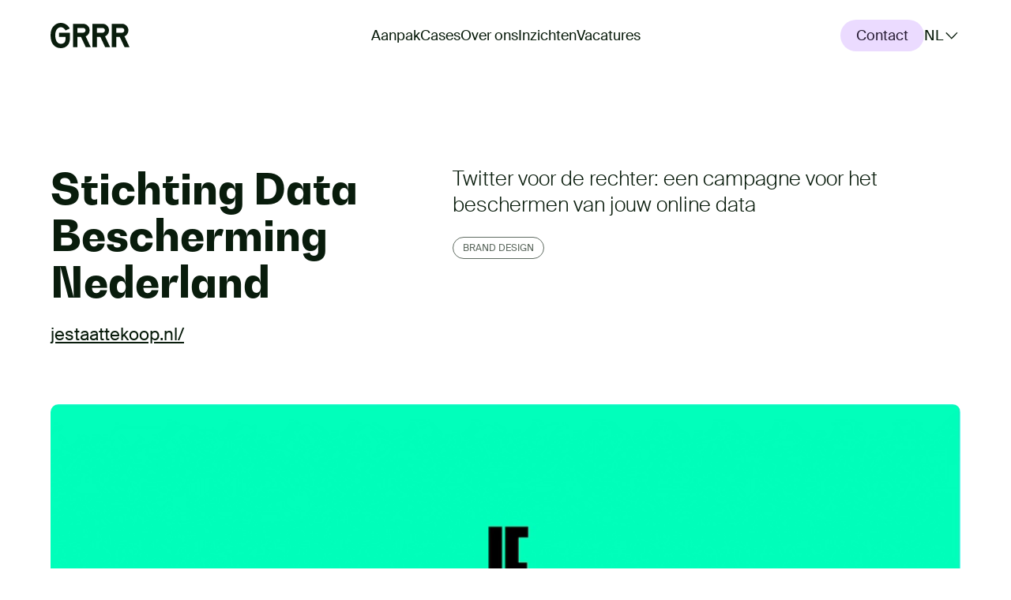

--- FILE ---
content_type: text/html
request_url: https://grrr.nl/projecten/stichting-data-bescherming-nederland/
body_size: 27372
content:
<!DOCTYPE html><html><head><meta charSet="utf-8"/><meta name="viewport" content="width=device-width"/><link rel="icon" type="image/svg+xml" href="/favicon.svg"/><link rel="alternate" hrefLang="en" href="https://grrr.nl/en/projects/stichting-data-bescherming-nederland/"/><meta name="google-site-verification" content="MYiGyJ8-DGI9HCIck1ogt27t9JSFVBjRgAZPtA_a-BU"/><script>(function(w,d,s,l,i){w[l]=w[l]||[];w[l].push({'gtm.start': new Date().getTime(),event:'gtm.js'});var f=d.getElementsByTagName(s)[0], j=d.createElement(s),dl=l!='dataLayer'?'&l='+l:'';j.async=true;j.src='https://www.googletagmanager.com/gtm.js?id='+i+dl;f.parentNode.insertBefore(j,f);})(window,document,'script','dataLayer','GTM-NZWDJB');</script><title>Stichting Data Bescherming Nederland | GRRR</title><meta name="robots" content="index, follow, max-snippet:-1, max-image-preview:large, max-video-preview:-1"/><link rel="canonical" href="https://grrr.nl/projecten/stichting-data-bescherming-nederland/"/><meta property="og:locale" content="nl_NL"/><meta property="og:type" content="article"/><meta property="og:title" content="Stichting Data Bescherming Nederland | GRRR"/><meta property="og:url" content="https://grrr.nl/projecten/stichting-data-bescherming-nederland/"/><meta property="og:site_name" content="GRRR"/><meta property="article:publisher" content="https://www.facebook.com/GRRR.nl/"/><meta property="article:modified_time" content="2024-01-29T15:44:45+00:00"/><meta property="og:image" content="https://grrr.nl/app/uploads/2023/11/21143050/Website_Thumb_Je-Staat.jpg"/><meta property="og:image:width" content="1441"/><meta property="og:image:height" content="1175"/><meta property="og:image:type" content="image/jpeg"/><meta name="twitter:card" content="summary_large_image"/><meta name="twitter:site" content="@Grrr_nl"/><script type="application/ld+json" class="yoast-schema-graph">{"@context":"https://schema.org","@graph":[{"@type":"WebPage","@id":"https://grrr.nl/projecten/stichting-data-bescherming-nederland/","url":"https://grrr.nl/projecten/stichting-data-bescherming-nederland/","name":"Stichting Data Bescherming Nederland | GRRR","isPartOf":{"@id":"https://grrr.nl/#website"},"datePublished":"2023-01-09T10:13:32+00:00","dateModified":"2024-01-29T15:44:45+00:00","breadcrumb":{"@id":"https://grrr.nl/projecten/stichting-data-bescherming-nederland/#breadcrumb"},"inLanguage":"nl","potentialAction":[{"@type":"ReadAction","target":["https://grrr.nl/projecten/stichting-data-bescherming-nederland/"]}]},{"@type":"BreadcrumbList","@id":"https://grrr.nl/projecten/stichting-data-bescherming-nederland/#breadcrumb","itemListElement":[{"@type":"ListItem","position":1,"name":"Home","item":"https://grrr.nl/"},{"@type":"ListItem","position":2,"name":"Projects","item":"https://grrr.nl/project/"},{"@type":"ListItem","position":3,"name":"Stichting Data Bescherming Nederland"}]},{"@type":"WebSite","@id":"https://grrr.nl/#website","url":"https://grrr.nl/","name":"GRRR","description":"Digital creative agency","potentialAction":[{"@type":"SearchAction","target":{"@type":"EntryPoint","urlTemplate":"https://grrr.nl/?s={search_term_string}"},"query-input":"required name=search_term_string"}],"inLanguage":"nl"}]}</script><meta name="next-head-count" content="23"/><link rel="preload" href="/fonts/SuisseIntl/SuisseIntl-Light-WebS.woff2" as="font" type="font/woff2" crossorigin="anonymous"/><link rel="preload" href="/fonts/SuisseIntl/SuisseIntl-Regular-WebS.woff2" as="font" type="font/woff2" crossorigin="anonymous"/><link rel="preload" href="/fonts/SuisseIntl/SuisseIntl-Medium-WebS.woff2" as="font" type="font/woff2" crossorigin="anonymous"/><link rel="preload" href="/fonts/BwGradual/BwGradual-ExtraBold.woff2" as="font" type="font/woff2" crossorigin="anonymous"/><link rel="apple-touch-icon" sizes="180x180" href="/favicon/apple-touch-icon.png"/><link rel="icon" type="image/png" sizes="32x32" href="/favicon/favicon-32x32.png"/><link rel="icon" type="image/png" sizes="16x16" href="/favicon/favicon-16x16.png"/><link rel="manifest" href="/favicon/site.webmanifest"/><link rel="mask-icon" href="/favicon/safari-pinned-tab.svg" color="#091c0c"/><link rel="shortcut icon" href="/favicon.ico"/><meta name="msapplication-TileColor" content="#ebdbff"/><meta name="msapplication-config" content="/favicon/browserconfig.xml"/><meta name="theme-color" content="#ebdbff"/><meta name="author" content="GRRR.nl"/><link rel="preload" href="/_next/static/css/69b73550875ca25b.css" as="style" crossorigin=""/><link rel="stylesheet" href="/_next/static/css/69b73550875ca25b.css" crossorigin="" data-n-g=""/><link rel="preload" href="/_next/static/css/5c8a4e92575c81d9.css" as="style" crossorigin=""/><link rel="stylesheet" href="/_next/static/css/5c8a4e92575c81d9.css" crossorigin="" data-n-p=""/><noscript data-n-css=""></noscript><script defer="" crossorigin="" nomodule="" src="/_next/static/chunks/polyfills-c67a75d1b6f99dc8.js"></script><script src="/_next/static/chunks/webpack-eb1979545cf382ec.js" defer="" crossorigin=""></script><script src="/_next/static/chunks/framework-0c7baedefba6b077.js" defer="" crossorigin=""></script><script src="/_next/static/chunks/main-7b54f93fccdc5834.js" defer="" crossorigin=""></script><script src="/_next/static/chunks/pages/_app-a860dd1ea9068e52.js" defer="" crossorigin=""></script><script src="/_next/static/chunks/631-f34aca60ba072b68.js" defer="" crossorigin=""></script><script src="/_next/static/chunks/903-952c1615fd41d54b.js" defer="" crossorigin=""></script><script src="/_next/static/chunks/pages/%5B%5B...slug%5D%5D-12b5a217369ca59d.js" defer="" crossorigin=""></script><script src="/_next/static/7ptFRrTkLxeXYELH1BmAB/_buildManifest.js" defer="" crossorigin=""></script><script src="/_next/static/7ptFRrTkLxeXYELH1BmAB/_ssgManifest.js" defer="" crossorigin=""></script></head><body><div id="__next"><noscript><iframe src="https://www.googletagmanager.com/ns.html?id=GTM-NZWDJB" height="0" width="0" style="display:none;visibility:hidden"></iframe></noscript><div data-enable-page-transition="false" data-is-transitioning="false" data-can-show-page="false"><div class="styles_site-header__7CWNl" data-menu-is-open="false"><a href="#content" class="styles_skip-link__Hi64A">Sla menu over</a><header class="styles_site-header__inner__4t4HB" role="banner"><a class="styles_site-header__logo__kL__r" href="/"><svg viewBox="0 0 980 307" xmlns="http://www.w3.org/2000/svg" aria-label="GRRR logo, naar home" role="img"><path d="M574.705 61.954h71.417c15.77 0 28.604 12.834 28.604 28.604 0 15.78-12.835 28.616-28.604 28.616h-71.417v-57.22zM725.26 90.558c0-43.626-35.512-79.14-79.138-79.14H520.12V294.74h54.585V169.697h42.812l60.055 125.043h61.807l-62.96-131.092c28.638-11.92 48.84-40.177 48.84-73.09zm90.066-28.604h71.416c15.77 0 28.593 12.834 28.593 28.604 0 15.78-12.823 28.616-28.593 28.616h-71.416v-57.22zM918.18 294.74H980l-62.96-131.092c28.628-11.92 48.84-40.177 48.84-73.09 0-43.626-35.514-79.14-79.14-79.14H760.73V294.74h54.596V169.697h42.812L918.18 294.74zM334.252 61.954h71.406c15.78 0 28.603 12.834 28.603 28.604 0 15.78-12.82 28.616-28.6 28.616h-71.407v-57.22zm150.544 28.604c0-43.626-35.5-79.14-79.138-79.14H279.666V294.74h54.586V169.697h42.812l60.054 125.043h61.808L435.97 163.648c28.626-11.92 48.826-40.177 48.826-73.09zm-243.94 68.882v-40.36H106.07l.144 50.974h80.56c1.054 38.733-5.396 58.335-15.907 68.7-10.506 10.37-24.87 15.552-43.083 15.552-20.178 0-36.78-8.617-49.812-25.852-13.03-17.233-19.543-43.78-19.543-79.653 0-30.54 6.72-54.223 20.172-71.036 13.367-16.707 29.64-25.104 48.816-25.21v-.008c.046 0 .092-.004.14-.004 19.343 0 35.66 8.416 48.965 25.228 3.517 4.443 6.552 9.433 9.135 14.94l51.827-24.475C231.43 56.08 224.14 45.728 215.623 37.2c-12.193-12.18-25.79-21.43-40.773-27.743C159.85 3.164 144.097 0 127.56 0c-.048 0-2.15.04-2.907.065-33.59.673-62.615 13.8-87.033 39.447C12.536 65.856 0 102.287 0 148.802c0 52.96 11.836 92.545 35.517 118.744 23.68 26.206 54.436 39.302 92.267 39.302 33.343 0 60.528-10.856 81.546-32.576 21.017-21.714 32.774-49.167 31.525-114.832" fill-rule="evenodd" fill="currentColor"></path></svg><span class="sr-only">Home</span></a><nav role="navigation" class="styles_navbar-menu__tkNYd"><div class="styles_navbar-menu__navigation__ts6wi"><ul class="styles_nav-list__PmhjQ" data-is-in-overlay="false" aria-label="Primaire navigatie"><li class="styles_nav-list__item__k_pZu"><a class="styles_nav-list__link__ufKEf" aria-current="false" tabindex="0" href="https://grrr.nl/aanpak/">Aanpak</a></li><li class="styles_nav-list__item__k_pZu"><a class="styles_nav-list__link__ufKEf" aria-current="false" tabindex="0" href="https://grrr.nl/projecten/">Cases</a></li><li class="styles_nav-list__item__k_pZu"><a class="styles_nav-list__link__ufKEf" aria-current="false" tabindex="0" href="https://grrr.nl/over-grrr/">Over ons</a></li><li class="styles_nav-list__item__k_pZu"><a class="styles_nav-list__link__ufKEf" aria-current="false" tabindex="0" href="https://grrr.nl/inzichten/">Inzichten</a></li><li class="styles_nav-list__item__k_pZu"><a class="styles_nav-list__link__ufKEf" aria-current="false" tabindex="0" href="https://grrr.nl/jobs/">Vacatures</a></li></ul></div><div class="styles_navbar-menu__button-container__sqNC_"><a class="styles_button__l9JnW styles_button--secondary__H5axw" data-testid="button" data-has-animation="true" href="https://grrr.nl/contact/"><span class="styles_button__content-wrapper__icesv"><span class="styles_button__content__7MYfu">Contact<span class="styles_button__hover-content__iiiol" aria-hidden="true">Contact</span></span></span></a><div class="styles_language-toggle__5Fngw" data-current-language="nl" data-is-in-overlay="false"><button class="styles_language-toggle__button__YjpgT" tabindex="0" data-clicked="false" aria-label="Kies een taal (Gekozen taal: Nederlands)" aria-expanded="false" aria-controls="languages-dropdown-tdlppy1" type="button"><span aria-hidden="true">NL</span><span class="styles_language-toggle__button-icon__GvJP1"><svg aria-hidden="true" viewBox="0 0 25 24" fill="none" xmlns="http://www.w3.org/2000/svg"><path fill-rule="evenodd" clip-rule="evenodd" d="M12.312 14.94l7.471-7.47 1.06 1.06-8.53 8.532L3.78 8.53l1.061-1.06 7.471 7.47z" fill="currentColor"></path></svg></span></button><ul class="styles_language-toggle__link-list__uEAtV" data-hidden="true" id="languages-dropdown-tdlppy1"><li class="styles_language-toggle__link-list-item__axi65" data-hidden="true"><a class="styles_language-toggle__link__IzczY" hrefLang="nl-NL" lang="nl-NL" aria-current="true" tabindex="-1" href="https://grrr.nl/projecten/stichting-data-bescherming-nederland/"><span><abbr class="styles_language-toggle__link-label__lY0G1" title="Nederlands" aria-hidden="true">NL</abbr></span><span class="sr-only">Switch naar Nederlands</span></a></li><li class="styles_language-toggle__link-list-item__axi65" data-hidden="false"><a class="styles_language-toggle__link__IzczY" hrefLang="en-US" lang="en-US" aria-current="false" tabindex="0" href="https://grrr.nl/en/projects/stichting-data-bescherming-nederland/"><span><abbr class="styles_language-toggle__link-label__lY0G1" title="Engels" aria-hidden="true">EN</abbr></span><span class="sr-only">Switch to English</span></a></li></ul></div></div></nav><button type="button" aria-expanded="false" class="styles_menu-overlay-toggle__7qOc7" aria-haspopup="true"><span class="sr-only">Open menu</span><svg aria-hidden="true" focusable="false" viewBox="0 0 21 16" class="styles_hamburger__YOcdE" fill="none" xmlns="http://www.w3.org/2000/svg" data-is-cross="false"><rect class="styles_hamburger__top__Y_VHz" fill="currentColor" x="0.078125" y="0.224609" width="20.9205" height="1.3"></rect><rect class="styles_hamburger__center__HY8El" fill="currentColor" x="0.078125" y="7.00439" width="20.9205" height="1.3"></rect><rect class="styles_hamburger__bottom__HU8QD" fill="currentColor" x="0.078125" y="13.7246" width="20.9205" height="1.3"></rect></svg></button><div class="styles_menu-overlay__sYfpC" data-menu-is-open="false"><div><div class="styles_menu-overlay__toggle-container__4eyHO"><a class="styles_menu-overlay__logo__gUliy" tabindex="-1" href="/"><svg viewBox="0 0 980 307" xmlns="http://www.w3.org/2000/svg" aria-label="GRRR logo, naar home" role="img"><path d="M574.705 61.954h71.417c15.77 0 28.604 12.834 28.604 28.604 0 15.78-12.835 28.616-28.604 28.616h-71.417v-57.22zM725.26 90.558c0-43.626-35.512-79.14-79.138-79.14H520.12V294.74h54.585V169.697h42.812l60.055 125.043h61.807l-62.96-131.092c28.638-11.92 48.84-40.177 48.84-73.09zm90.066-28.604h71.416c15.77 0 28.593 12.834 28.593 28.604 0 15.78-12.823 28.616-28.593 28.616h-71.416v-57.22zM918.18 294.74H980l-62.96-131.092c28.628-11.92 48.84-40.177 48.84-73.09 0-43.626-35.514-79.14-79.14-79.14H760.73V294.74h54.596V169.697h42.812L918.18 294.74zM334.252 61.954h71.406c15.78 0 28.603 12.834 28.603 28.604 0 15.78-12.82 28.616-28.6 28.616h-71.407v-57.22zm150.544 28.604c0-43.626-35.5-79.14-79.138-79.14H279.666V294.74h54.586V169.697h42.812l60.054 125.043h61.808L435.97 163.648c28.626-11.92 48.826-40.177 48.826-73.09zm-243.94 68.882v-40.36H106.07l.144 50.974h80.56c1.054 38.733-5.396 58.335-15.907 68.7-10.506 10.37-24.87 15.552-43.083 15.552-20.178 0-36.78-8.617-49.812-25.852-13.03-17.233-19.543-43.78-19.543-79.653 0-30.54 6.72-54.223 20.172-71.036 13.367-16.707 29.64-25.104 48.816-25.21v-.008c.046 0 .092-.004.14-.004 19.343 0 35.66 8.416 48.965 25.228 3.517 4.443 6.552 9.433 9.135 14.94l51.827-24.475C231.43 56.08 224.14 45.728 215.623 37.2c-12.193-12.18-25.79-21.43-40.773-27.743C159.85 3.164 144.097 0 127.56 0c-.048 0-2.15.04-2.907.065-33.59.673-62.615 13.8-87.033 39.447C12.536 65.856 0 102.287 0 148.802c0 52.96 11.836 92.545 35.517 118.744 23.68 26.206 54.436 39.302 92.267 39.302 33.343 0 60.528-10.856 81.546-32.576 21.017-21.714 32.774-49.167 31.525-114.832" fill-rule="evenodd" fill="currentColor"></path></svg></a><button type="button" aria-expanded="false" class="styles_menu-overlay-toggle__7qOc7" aria-haspopup="true"><span class="sr-only">Sluit menu</span><svg aria-hidden="true" focusable="false" viewBox="0 0 21 16" class="styles_hamburger__YOcdE" fill="none" xmlns="http://www.w3.org/2000/svg" data-is-cross="false"><rect class="styles_hamburger__top__Y_VHz" fill="currentColor" x="0.078125" y="0.224609" width="20.9205" height="1.3"></rect><rect class="styles_hamburger__center__HY8El" fill="currentColor" x="0.078125" y="7.00439" width="20.9205" height="1.3"></rect><rect class="styles_hamburger__bottom__HU8QD" fill="currentColor" x="0.078125" y="13.7246" width="20.9205" height="1.3"></rect></svg></button></div><div class="styles_menu-overlay__scroll-container__4V_XO"><div class="styles_menu-overlay__inner__m6m8L"><nav role="navigation"><ul class="styles_nav-list__PmhjQ" data-is-in-overlay="true" aria-label="Primaire navigatie"><li class="styles_nav-list__item__k_pZu"><a class="styles_nav-list__link__ufKEf" aria-current="false" tabindex="-1" href="https://grrr.nl/aanpak/">Aanpak</a></li><li class="styles_nav-list__item__k_pZu"><a class="styles_nav-list__link__ufKEf" aria-current="false" tabindex="-1" href="https://grrr.nl/projecten/">Cases</a></li><li class="styles_nav-list__item__k_pZu"><a class="styles_nav-list__link__ufKEf" aria-current="false" tabindex="-1" href="https://grrr.nl/over-grrr/">Over ons</a></li><li class="styles_nav-list__item__k_pZu"><a class="styles_nav-list__link__ufKEf" aria-current="false" tabindex="-1" href="https://grrr.nl/inzichten/">Inzichten</a></li><li class="styles_nav-list__item__k_pZu"><a class="styles_nav-list__link__ufKEf" aria-current="false" tabindex="-1" href="https://grrr.nl/jobs/">Vacatures</a></li></ul><span class="styles_menu-overlay__language-toggle__TeL_Q"><div class="styles_language-toggle__5Fngw" data-current-language="nl" data-is-in-overlay="true"><button class="styles_language-toggle__button__YjpgT" tabindex="-1" data-clicked="false" aria-label="Kies een taal (Gekozen taal: Nederlands)" aria-expanded="false" aria-controls="languages-dropdown-mobov8e" type="button"><span aria-hidden="true">NL</span><span class="styles_language-toggle__button-icon__GvJP1"><svg aria-hidden="true" viewBox="0 0 25 24" fill="none" xmlns="http://www.w3.org/2000/svg"><path fill-rule="evenodd" clip-rule="evenodd" d="M12.312 14.94l7.471-7.47 1.06 1.06-8.53 8.532L3.78 8.53l1.061-1.06 7.471 7.47z" fill="currentColor"></path></svg></span></button><ul class="styles_language-toggle__link-list__uEAtV" data-hidden="true" id="languages-dropdown-mobov8e"><li class="styles_language-toggle__link-list-item__axi65" data-hidden="true"><a class="styles_language-toggle__link__IzczY" hrefLang="nl-NL" lang="nl-NL" aria-current="true" tabindex="-1" href="https://grrr.nl/projecten/stichting-data-bescherming-nederland/"><span><abbr class="styles_language-toggle__link-label__lY0G1" title="Nederlands" aria-hidden="true">NL</abbr></span><span class="sr-only">Switch naar Nederlands</span></a></li><li class="styles_language-toggle__link-list-item__axi65" data-hidden="false"><a class="styles_language-toggle__link__IzczY" hrefLang="en-US" lang="en-US" aria-current="false" tabindex="0" href="https://grrr.nl/en/projects/stichting-data-bescherming-nederland/"><span><abbr class="styles_language-toggle__link-label__lY0G1" title="Engels" aria-hidden="true">EN</abbr></span><span class="sr-only">Switch to English</span></a></li></ul></div></span><div class="styles_menu-overlay__button__gH_qX"><a class="styles_button__l9JnW styles_button--secondary__H5axw styles_button--big__9SOHo" data-testid="button" data-has-animation="true" tabindex="-1" href="https://grrr.nl/contact/"><span class="styles_button__content-wrapper__icesv"><span class="styles_button__content__7MYfu">Contact<span class="styles_button__hover-content__iiiol" aria-hidden="true">Contact</span></span></span></a></div></nav></div></div></div></div></header></div><main id="content" role="main" data-page-transition-show-content="page-transition"><div><div class="styles_project-header__EOagZ"><div class="styles_project-header__text__cfEKH"><div class="styles_project-header__title-container___WCE_"><h1 class="styles_project-header__title__FkDsi">Stichting Data Bescherming Nederland</h1><a href="https://jestaattekoop.nl/">jestaattekoop.nl/</a></div><div class="styles_project-header__description-container__Dw1K5"><p class="styles_project-header__description__4zXdf">Twitter voor de rechter: een campagne voor het beschermen van jouw online data</p><ul class="styles_tags-list__JIlAZ"><li class="styles_tags-list-item__WSYFN"><span class="styles_tags-list-tag__eeRnU">Brand Design</span></li></ul></div></div><figure class="styles_media__nkKsN" data-media-shape="panoramic"><video class="styles_video__video__YfOdo" data-has-poster="false" src="https://player.vimeo.com/progressive_redirect/playback/783318645/rendition/360p/file.mp4?loc=external&amp;log_user=0&amp;signature=861923889cc10ff2352fb155295bb5178c1bf2c38ff932c2c67101d4aa910636" playsinline="" loop="" muted="" controlsList="nodownload" data-is-playing="true" data-has-custom-controls="true"></video></figure></div><section class="styles_text__EbsEK" data-row-spacing="large"><div class="styles_text__inner-left__KXde6"><h2 class="styles_text__title__fGjsr">Big Tech aanklagen vanwege illegale handel in persoonsgegevens</h2></div><div class="styles_text__inner-right__MBl_6"><div class="styles_text__text__SZ9Xy"><div class="styles_rich-content__W95we"><p>Stichting Data Bescherming Nederland gaat Twitter aanklagen. Het bedrijf MoPub – waar Twitter tot 2021 eigenaar van was – verhandelt namelijk al jaren data die ze op illegale wijze hebben verkregen. Persoonlijke gegevens van miljoenen Nederlanders die ze halen uit apps die jij en ik vaak gebruiken, zoals Buienradar, Shazam, Vinted, datingsapps zoals Happn of fitness- en cyclustrackers. Hierdoor weten ze bijvoorbeeld dat jij probeert zwanger te raken of dat je gevoelig bent voor een eetstoornis. Hartstikke persoonlijke informatie dus, die ze verkopen aan adverteerders. Maar daarvoor heb je nooit toestemming gegeven en MoPub breekt hiermee de privacywet AVG.</p>
<p>Om hier tegen op te staan, initieert Stichting Data Bescherming Nederland een massaclaim. En is het belangrijk dat die ondertekend wordt door zoveel mogelijk gedupeerden – vrijwel iedereen met een smartphone dus – om de rechter ervan te overtuigen dat hier wat aan moet gebeuren.</p>
<p>Data privacy en ethical tech zitten in het DNA van GRRR en wij hebben hier oog voor in al onze projecten. Toen Stichting Data Bescherming Nederland ons vroeg om een campagne te ontwikkelen die opkomt voor digitale privacy, was de keuze dan ook simpel: we gaan samen opstaan tegen deze techreus.</p>
</div></div></div></section><figure class="styles_quote__EJq_C"><div class="styles_quote__inner__I_O5v"><blockquote class="styles_quote__text__XZdnj">We werkten aan de campagne “Je staat te koop”; die met een creatief idee de complexe materie simpel en urgent maakt. Een campagne die een hele groep Nederlanders in beweging zette, en zorgde dat zij hun handtekening achterlieten om zo de rechtszaak te steunen.
</blockquote><figcaption class="styles_quote__author-text__Cr_MC"><span>  </span></figcaption></div></figure><figure class="styles_video__7I4Hn" data-reduce-top-spacing="false"><div class="styles_video__container__o_vpe"><video class="styles_video__video__YfOdo" data-has-poster="false" src="https://player.vimeo.com/progressive_redirect/playback/783319768/rendition/360p/file.mp4?loc=external&amp;log_user=0&amp;signature=e6b52ff41cc540749bd5ca5c497b72e4f2e7b184615d81ba0d78cdaa5c784176" playsinline="" loop="" muted="" controlsList="nodownload" data-is-playing="true" data-has-custom-controls="true"></video></div></figure><figure class="styles_image__V0JSb" data-reduce-top-spacing="true"><img src="https://grrr.nl/scaled/2560x1440/app/uploads/2022/12/22125844/SDBN_Claim.png" srcSet="https://grrr.nl/scaled/1500x/app/uploads/2022/12/22125844/SDBN_Claim.png 1500w, https://grrr.nl/scaled/1100x/app/uploads/2022/12/22125844/SDBN_Claim.png 1100w, https://grrr.nl/scaled/800x/app/uploads/2022/12/22125844/SDBN_Claim.png 800w, https://grrr.nl/scaled/400x/app/uploads/2022/12/22125844/SDBN_Claim.png 400w" sizes="(min-width: 1500px) 1500px, (min-width: 1100px) 1100px, (min-width: 800px) 800px, (min-width: 400px) 400px, 100vw" alt="" class="styles_image__image__buq_t" width="2560" height="1440" loading="lazy"/></figure><figure class="styles_video__7I4Hn" data-reduce-top-spacing="true"><div class="styles_video__container__o_vpe"><video class="styles_video__video__YfOdo" data-has-poster="false" src="https://player.vimeo.com/progressive_redirect/playback/783324323/rendition/360p/file.mp4?loc=external&amp;log_user=0&amp;signature=06e36d3cba8222c26f9ff10ded373692a2fc05d121779ef712c84fc0156de071" playsinline="" loop="" muted="" controlsList="nodownload" data-is-playing="true" data-has-custom-controls="true"></video></div></figure><section class="styles_text__EbsEK" data-row-spacing="large"><div class="styles_text__inner-left__KXde6"><h2 class="styles_text__title__fGjsr">Complexe materie begrijpelijk maken</h2></div><div class="styles_text__inner-right__MBl_6"><div class="styles_text__text__SZ9Xy"><div class="styles_rich-content__W95we"><p>De eerste focus in de campagnestrategie is de ernst van deze privacyschending over te brengen. Mensen kunnen namelijk wat sceptisch tegenover online privacy staan. Want hoe erg is het als het internet weet dat ik op zoek ben naar een nieuwe sportoutfit? En dat ik daarom gerichte advertenties voorgeschoteld krijg?</p>
<p>Wat zij niet weten is dat de gevolgen van de illegale datahandel een stuk verder gaan dan dat we in Buienradar een sportschoen voorbij zien komen. MoPub is namelijk opzettelijk niet transparant over welke data van je worden verzameld en wat ermee wordt gedaan. Want daar is veel geld mee te verdienen.</p>
<p>Door jouw zoek-, swipe en klikgedrag in al die apps te combineren, kan dit bedrijf profielen van je maken die gaan over onder meer je seksuele voorkeuren, je ras, je verslaving. Het kan zelfs zo ver gaan dat wanneer je zwanger bent, je bepaalde banen niet te zien krijgt. Of dat jouw onzekere puberdochter wordt bestookt met advertenties voor strenge diëten. Zo kunnen jouw intieme gegevens dus tegen jou of je kinderen worden gebruikt. Dat gaat dus nog verder dan het overschrijden van je privacy: het tast je autonomie als mens aan. En dat zodat techreuzen nog rijker kunnen worden.</p>
<p>Kortom: Je staat te koop. En dat staat dan ook centraal in de campagne. We ontwikkelden een confronterende campagnestijl met copy die opvalt en je aan het denken zet. Copy die de complexe technische materie helder maakt, juridisch klopt én meer context geeft in onder meer een explainer video en heldere teksten op de website.</p>
</div></div></div></section><figure class="styles_video__7I4Hn" data-reduce-top-spacing="false"><div class="styles_video__container__o_vpe"><video class="styles_video__video__YfOdo" data-has-poster="false" src="https://player.vimeo.com/progressive_redirect/playback/783323472/rendition/360p/file.mp4?loc=external&amp;log_user=0&amp;signature=50315315e3157287a46b26d36005cfb230514ddab4d88383fd6e7c21b8b5a272" playsinline="" loop="" muted="" controlsList="nodownload" data-is-playing="true" data-has-custom-controls="true"></video></div></figure><figure class="styles_video__7I4Hn" data-reduce-top-spacing="true"><div class="styles_video__container__o_vpe"><video class="styles_video__video__YfOdo" data-has-poster="false" src="https://player.vimeo.com/progressive_redirect/playback/783320666/rendition/360p/file.mp4?loc=external&amp;log_user=0&amp;signature=260a8113dff1893bde824f14bd8e54aa2edb5379039a6a22586b65b00df3a0e1" playsinline="" loop="" muted="" controlsList="nodownload" data-is-playing="true" data-has-custom-controls="true"></video></div></figure><figure class="styles_image__V0JSb" data-reduce-top-spacing="true"><img src="https://grrr.nl/scaled/1920x1080/app/uploads/2022/12/22130448/SDBN_Billboard.jpg" srcSet="https://grrr.nl/scaled/1500x/app/uploads/2022/12/22130448/SDBN_Billboard.jpg 1500w, https://grrr.nl/scaled/1100x/app/uploads/2022/12/22130448/SDBN_Billboard.jpg 1100w, https://grrr.nl/scaled/800x/app/uploads/2022/12/22130448/SDBN_Billboard.jpg 800w, https://grrr.nl/scaled/400x/app/uploads/2022/12/22130448/SDBN_Billboard.jpg 400w" sizes="(min-width: 1500px) 1500px, (min-width: 1100px) 1100px, (min-width: 800px) 800px, (min-width: 400px) 400px, 100vw" alt="" class="styles_image__image__buq_t" width="1920" height="1080" loading="lazy"/></figure><section class="styles_text__EbsEK" data-row-spacing="large"><div class="styles_text__inner-left__KXde6"><h2 class="styles_text__title__fGjsr">Vertrouwen winnen met een uitgesproken ontwerp</h2></div><div class="styles_text__inner-right__MBl_6"><div class="styles_text__text__SZ9Xy"><div class="styles_rich-content__W95we"><p>Met het uitleggen van de vergaande gevolgen van deze datahandel ben je er nog niet. Want om mensen in actie te laten komen, is vertrouwen in de organisatie achter de claim ook essentieel. De stichting is nog nieuw, en wellicht nog niet bekend bij volgers van het thema digitale privacy – zoals journalisten. Terwijl journalisten wel een belangrijke rol kunnen spelen in het aandacht geven aan deze illegale datahandel.</p>
<p>In onze campagne laten we zien dat Stichting Data Bescherming Nederland een organisatie is met vergaande kennis over digitale privacy. Dat doen we door de lezer te informeren: op de site worden de stappen naar de rechtszaak helder uitgelegd, en door de ambassadeurs – die al lange tijd expert zijn op het gebied van digitale privacy – een centrale rol te geven in het verhaal. De professionaliteit van de stichting ondersteunen we met een sprekende visuele identiteit.</p>
<p>Je kunt je voorstellen dat een campagne als deze, om een andere aanpak vraagt dan wanneer je een frisdrankmerk promoot. We wilden bewust ver weg blijven van de esthetiek van reclame, om op die manier de betrouwbaarheid van de stichting te benadrukken. Dat vraagt om een extra denkstap in de conceptfase.</p>
<p>We hebben daarom gekozen voor een sec, maar wel uitgesproken ontwerp dat de copy centraal stelt. De witte achtergrond maakt het anders dan advertenties. In de reclamewereld wordt namelijk veel rood, geel of oranje gebruikt omdat die kleuren de aandacht trekken. Toch weten we de aandacht te vangen door het speels inzetten en laten echoën van de cursor – een verwijzing naar de online wereld.</p>
</div></div></div></section><figure class="styles_video__7I4Hn" data-reduce-top-spacing="false"><div class="styles_video__container__o_vpe"><video class="styles_video__video__YfOdo" data-has-poster="false" src="https://player.vimeo.com/progressive_redirect/playback/783325154/rendition/360p/file.mp4?loc=external&amp;log_user=0&amp;signature=8fd8aea91075ab66c36f1ea017132adba505f7e4904fa01fee80dea2da315dd0" playsinline="" loop="" muted="" controlsList="nodownload" data-is-playing="true" data-has-custom-controls="true"></video></div></figure><figure class="styles_video__7I4Hn" data-reduce-top-spacing="true"><div class="styles_video__container__o_vpe"><video class="styles_video__video__YfOdo" data-has-poster="false" src="https://player.vimeo.com/progressive_redirect/playback/783327196/rendition/360p/file.mp4?loc=external&amp;log_user=0&amp;signature=0c2ccfbe90e29373aab7e5daed458c5d7324f72c0cf04b1db4f00132f3fa81c5" playsinline="" loop="" muted="" controlsList="nodownload" data-is-playing="true" data-has-custom-controls="true"></video></div></figure><section class="styles_text__EbsEK" data-row-spacing="large"><div class="styles_text__inner-left__KXde6"><h2 class="styles_text__title__fGjsr">Campagne voeren over privacy op een eerlijke manier</h2></div><div class="styles_text__inner-right__MBl_6"><div class="styles_text__text__SZ9Xy"><div class="styles_rich-content__W95we"><p>Naast dat de campagne er niet uit mag zien als een reclamecampagne, kan SDBN natuurlijk ook geen commerciële campagnetactieken inzetten. Een campagne die laat zien dat jouw data reclamewaar zijn, kun je natuurlijk niet ondersteunen met targeting. Een duidelijk gevalletje ‘practice what you preach’. Dus van campagnestrategie tot aan uitvoering staat transparantie en betrouwbaarheid centraal.</p>
<p>Dat maakt het wel uitdagender om de campagne onder de aandacht te krijgen bij de juiste mensen. In de strategie zetten we daarom in op advertenties in kranten en weekbladen en op free publicity in betrouwbare media met een sterk en juridisch kloppend verhaal.</p>
</div></div></div></section><section class="styles_text__EbsEK" data-row-spacing="small"><div class="styles_text__inner-left__KXde6"><h2 class="styles_text__title__fGjsr">Aandacht in de media vertalen in handtekeningen</h2></div><div class="styles_text__inner-right__MBl_6"><div class="styles_text__text__SZ9Xy"><div class="styles_rich-content__W95we"><p>Gelukkig was er serieuze media-aandacht voor dit belangrijke onderwerp, onder meer op de radio en in podcasts en met uitgebreide aandacht in de grootste kranten. Dat hadden we al zien aankomen: na aandacht op de voorpagina, gaan mensen via Google op zoek naar hoe ze de actie kunnen steunen. Dan is het dus wel belangrijk dat ze snel op de site komen waar ze hun handtekening kunnen achterlaten. En dat ze niet door alle media-berichten in de zoekresultaten door de bomen het bos niet meer zien. Dus was het inrichten van een funnel een belangrijk onderdeel van de strategie. Ondersteund door SEA op de juiste zoektermen en goed ingestoken SEO op de website.</p>
<p>Dan rest ons nog maar één ding: doe mee en steun de rechtszaak! Ga naar www.jestaattekoop.nl</p>
<p><strong>We doen het niet alleen</strong></p>
<p>In samenwerking met Julia Janssen en Jeroen Barendse.<br />
Dieke de Boer, Jasper Plender, Vaughn Tan, Anouk Ruhaak</p>
</div></div></div></section><div class="styles_contact-person__nyRMe"><div class="styles_contact-person__person-container__Q8thY"><figure class="styles_link-image__UNV_Q" data-has-zoom-hover-effect="false"><div class="styles_link-image__image-container__4v9tF"><div class="styles_link-image__image-inner__b1Um2"><img src="https://grrr.nl/scaled/4000x2667/app/uploads/2016/09/19124242/Rolf-2.jpg" srcSet="https://grrr.nl/scaled/250x/app/uploads/2016/09/19124242/Rolf-2.jpg 300w, https://grrr.nl/scaled/500x/app/uploads/2016/09/19124242/Rolf-2.jpg 600w" sizes="(min-width: 300px) 250px, (min-width: 600px) 500px, 100vw" alt="" class="styles_link-image__image__fOhF9" width="4000" height="2667" loading="lazy"/></div></div><figcaption><h2 class="styles_link-image__title__vW4I_">Ook een campagne voeren voor een zinnige zaak? Neem contact op met onze Creative Director, Rolf Coppens.</h2><a class="styles_link-image__link__1D2A0" data-testid="button" data-has-animation="false" href="mailto:rolf@grrr.nl"><span class="styles_button__content-wrapper__icesv"><span class="styles_button__content__7MYfu">rolf@grrr.nl</span></span></a></figcaption></figure></div></div><section class="styles_projects__Lrm_B"><h2 class="styles_projects__title__SKLRU"></h2><ul class="styles_projects-list__E2Bp3"><li><div class="styles_project-preview__ijPKb"><div><figure class="styles_media__nkKsN" data-media-shape="landscape"><img src="https://grrr.nl/scaled/1441x1175/app/uploads/2023/11/21143046/Website_Thumb_Drops.jpg" srcSet="https://grrr.nl/scaled/743x/app/uploads/2023/11/21143046/Website_Thumb_Drops.jpg 1240w, https://grrr.nl/scaled/544x/app/uploads/2023/11/21143046/Website_Thumb_Drops.jpg 940w, https://grrr.nl/scaled/422x/app/uploads/2023/11/21143046/Website_Thumb_Drops.jpg 640w, https://grrr.nl/scaled/607x/app/uploads/2023/11/21143046/Website_Thumb_Drops.jpg 375w" sizes="(min-width: 1240px) 743px, (min-width: 940px) 544px, (min-width: 640px) 422px, (min-width: 375px) 607px, 100vw" alt="Drops de app afbeelding" class="styles_media__image__jJABc" width="1441" height="1175" loading="lazy"/></figure></div><div class="styles_project-preview__text__OpSRp"><p class="styles_project-preview__supertitle__U8CEU">Drops</p><a class="styles_project-preview__link__7wOr9" href="https://grrr.nl/projecten/drops/"><h3 class="styles_project-preview__title__N_Cwe">Een taalapp die de taalgrenzen overvliegt</h3></a></div><ul class="styles_tags-list__JIlAZ"><li class="styles_tags-list-item__WSYFN"><span class="styles_tags-list-tag__eeRnU">Brand Design</span></li></ul></div></li><li><div class="styles_project-preview__ijPKb"><div><figure class="styles_media__nkKsN" data-media-shape="landscape"><img src="https://grrr.nl/scaled/1500x1000/app/uploads/2023/10/27153110/Stedelijk.jpg" srcSet="https://grrr.nl/scaled/743x/app/uploads/2023/10/27153110/Stedelijk.jpg 1240w, https://grrr.nl/scaled/544x/app/uploads/2023/10/27153110/Stedelijk.jpg 940w, https://grrr.nl/scaled/422x/app/uploads/2023/10/27153110/Stedelijk.jpg 640w, https://grrr.nl/scaled/607x/app/uploads/2023/10/27153110/Stedelijk.jpg 375w" sizes="(min-width: 1240px) 743px, (min-width: 940px) 544px, (min-width: 640px) 422px, (min-width: 375px) 607px, 100vw" alt="" class="styles_media__image__jJABc" width="1500" height="1000" loading="lazy"/></figure></div><div class="styles_project-preview__text__OpSRp"><p class="styles_project-preview__supertitle__U8CEU">Stedelijk</p><a class="styles_project-preview__link__7wOr9" href="https://grrr.nl/projecten/stedelijk-museum/"><h3 class="styles_project-preview__title__N_Cwe">Eigenzinnig ontwerp en intuïtief gebruik komen samen in de Stedelijk website</h3></a></div><ul class="styles_tags-list__JIlAZ"><li class="styles_tags-list-item__WSYFN"><span class="styles_tags-list-tag__eeRnU">Digital Experiences</span></li></ul></div></li></ul></section></div></main><footer class="styles_site-footer__QOLP4" role="contentinfo" data-page-transition-show-content="page-transition"><div class="styles_site-footer__inner__V4x_p"><div class="styles_site-footer__content__zYZI3"><section class="styles_site-footer__contact-info__vXeOj"><h2 class="styles_site-footer__contact-info-title__lwJ_Q">Neem contact op</h2><div class="styles_site-footer__contact-info-inner__Rp8t8"><ul class="styles_site-footer__contact-people__CNroF"><li><h3 class="styles_footer-contact-person__title__B_cW6">Algemene vragen</h3><div class="styles_footer-contact-person__team-member__XoJDp"><figure class="styles_footer-contact-person__figure__q5AKP"><img src="https://grrr.nl/scaled/2560x2560/app/uploads/2023/09/13164944/TDA09100-scaled.jpeg" srcSet="https://grrr.nl/scaled/200x/app/uploads/2023/09/13164944/TDA09100-scaled.jpeg 300w" sizes="(min-width: 300px) 200px, 100vw" alt="" class="styles_footer-contact-person__image__r83mQ" width="2560" height="2560" loading="lazy"/></figure><address><p class="styles_footer-contact-person__name__Blp8c">Kaylee van Schuilenburg</p><a href="mailto:kaylee@grrr.nl">kaylee@grrr.nl</a></address></div></li><li><h3 class="styles_footer-contact-person__title__B_cW6">Nieuwe projecten starten</h3><div class="styles_footer-contact-person__team-member__XoJDp"><figure class="styles_footer-contact-person__figure__q5AKP"><img src="https://grrr.nl/scaled/4000x2667/app/uploads/2016/09/19124242/Rolf-2.jpg" srcSet="https://grrr.nl/scaled/200x/app/uploads/2016/09/19124242/Rolf-2.jpg 300w" sizes="(min-width: 300px) 200px, 100vw" alt="" class="styles_footer-contact-person__image__r83mQ" width="4000" height="2667" loading="lazy"/></figure><address><p class="styles_footer-contact-person__name__Blp8c">Rolf Coppens</p><a href="mailto:rolf@grrr.nl">rolf@grrr.nl</a></address></div></li><li><h3 class="styles_footer-contact-person__title__B_cW6">Pers</h3><div class="styles_footer-contact-person__team-member__XoJDp"><figure class="styles_footer-contact-person__figure__q5AKP"><img src="https://grrr.nl/scaled/2560x2560/app/uploads/2023/09/13165014/TDA09310-scaled.jpg" srcSet="https://grrr.nl/scaled/200x/app/uploads/2023/09/13165014/TDA09310-scaled.jpg 300w" sizes="(min-width: 300px) 200px, 100vw" alt="" class="styles_footer-contact-person__image__r83mQ" width="2560" height="2560" loading="lazy"/></figure><address><p class="styles_footer-contact-person__name__Blp8c">Juliëtte Oprinsen</p><a href="mailto:juliette@grrr.nl">juliette@grrr.nl</a></address></div></li></ul><div class="styles_site-footer__contact-details-container__8R5NV"><div class="styles_footer-contact-details__8nz7G"><h3 class="styles_footer-contact-details__title__AZwDa">Adres</h3><address><p class="styles_footer-contact-details__paragraph__2Gqkx">Prins Hendrikkade 21D</p><p class="styles_footer-contact-details__paragraph__2Gqkx">1012 TL Amsterdam</p><p class="styles_footer-contact-details__paragraph__2Gqkx">Netherlands</p><a href="https://grrr.nl/contact/">Contact</a></address></div><div class="styles_footer-contact-details__8nz7G"><h3 class="styles_footer-contact-details__title__AZwDa">Telefoonnummer</h3><address><a href="tel:+31 20 32 077 08">+31 20 32 077 08</a></address></div></div></div></section><section class="styles_site-footer__newsletter__w3N7g"><h2 class="styles_site-footer__newsletter-title__3tt03">Blijf op de hoogte</h2><div><p class="styles_newsletter__text__1iLOj">We sturen onregelmatige updates met interessante inzichten uit het werk dat we doen.</p><form action="https://grrr.us1.list-manage.com/subscribe/post?u=9d9e78db7c307abf4de1a5c5d&amp;id=41bb4ea376" class="styles_newsletter__form__FRN_P" method="post" data-theme="dark"><div style="position:absolute;left:-5000px" aria-hidden="true"><input type="text" name="b_9d9e78db7c307abf4de1a5c5d_41bb4ea376" tabindex="-1" value=""/></div><label class="styles_newsletter__form-label__ZKDDx" for="email">Email</label><input class="styles_newsletter__form-input__7Go2R" type="email" name="EMAIL" id="email" placeholder="E-mail" required=""/><button type="submit" class="styles_button__l9JnW styles_button--primary__dfCly styles_button--fluid__2NKCi" data-testid="button" data-has-animation="true"><span class="styles_button__content-wrapper__icesv"><span class="styles_button__content__7MYfu"><span class="styles_button__icon-wrapper__2xhon"><svg aria-hidden="true" viewBox="0 0 40 24" fill="none" xmlns="http://www.w3.org/2000/svg" class="styles_button__icon__J44nA"><path fill-rule="evenodd" clip-rule="evenodd" d="M39.13 11.291L28.337.497l-1.414 1.415 9.075 9.074H.844v2h35.178l-9.1 9.1 1.415 1.414L39.13 12.706l.707-.707-.707-.708z" fill="currentcolor"></path></svg></span>Schrijf je in<span class="styles_button__hover-content__iiiol" aria-hidden="true"><span class="styles_button__icon-wrapper__2xhon"><svg aria-hidden="true" viewBox="0 0 40 24" fill="none" xmlns="http://www.w3.org/2000/svg" class="styles_button__icon__J44nA"><path fill-rule="evenodd" clip-rule="evenodd" d="M39.13 11.291L28.337.497l-1.414 1.415 9.075 9.074H.844v2h35.178l-9.1 9.1 1.415 1.414L39.13 12.706l.707-.707-.707-.708z" fill="currentcolor"></path></svg></span>Schrijf je in</span></span></span></button></form><div><ul class="styles_social-media-list__tUxHd"><li><a class="styles_social-media-list__link__I_7UV" href="https://www.instagram.com/grrr_agency" tabindex="0"><span class="styles_social-media-list__link-text__Tz_jO">Instagram<!-- --> <span class="sr-only">(externe link)</span></span><svg aria-hidden="true" viewBox="0 0 33 32" fill="none" xmlns="http://www.w3.org/2000/svg"><path d="M16.274 10a6 6 0 106 6 6.006 6.006 0 00-6-6zm0 9a3 3 0 110-6 3 3 0 010 6zm6-16.5h-12a7.509 7.509 0 00-7.5 7.5v12a7.509 7.509 0 007.5 7.5h12a7.509 7.509 0 007.5-7.5V10a7.509 7.509 0 00-7.5-7.5zm4.5 19.5a4.5 4.5 0 01-4.5 4.5h-12a4.5 4.5 0 01-4.5-4.5V10a4.5 4.5 0 014.5-4.5h12a4.5 4.5 0 014.5 4.5v12zm-2-12.5a2 2 0 11-4 0 2 2 0 014 0z" fill="currentcolor"></path></svg></a></li><li><a class="styles_social-media-list__link__I_7UV" href="https://www.linkedin.com/company/grrr" tabindex="0"><span class="styles_social-media-list__link-text__Tz_jO">LinkedIn<!-- --> <span class="sr-only">(externe link)</span></span><svg aria-hidden="true" viewBox="0 0 33 32" fill="none" xmlns="http://www.w3.org/2000/svg"><path d="M25.607 4a2.667 2.667 0 012.666 2.667v18.666A2.667 2.667 0 0125.607 28H6.94a2.667 2.667 0 01-2.667-2.667V6.667A2.667 2.667 0 016.94 4h18.667zm-.667 20.667V17.6a4.347 4.347 0 00-4.347-4.347c-1.133 0-2.453.694-3.093 1.734v-1.48h-3.72v11.16h3.72v-6.574a1.86 1.86 0 011.853-1.866 1.867 1.867 0 011.867 1.866v6.574h3.72zM9.447 11.413a2.24 2.24 0 002.24-2.24c0-1.24-1-2.253-2.24-2.253a2.253 2.253 0 00-2.254 2.253c0 1.24 1.014 2.24 2.254 2.24zM11.3 24.667v-11.16H7.607v11.16H11.3z" fill="currentcolor"></path></svg></a></li></ul></div></div></section><div class="styles_site-footer__logo-container__dGc0i"><svg viewBox="0 0 980 307" xmlns="http://www.w3.org/2000/svg" aria-label="GRRR logo" role="img"><path d="M574.705 61.954h71.417c15.77 0 28.604 12.834 28.604 28.604 0 15.78-12.835 28.616-28.604 28.616h-71.417v-57.22zM725.26 90.558c0-43.626-35.512-79.14-79.138-79.14H520.12V294.74h54.585V169.697h42.812l60.055 125.043h61.807l-62.96-131.092c28.638-11.92 48.84-40.177 48.84-73.09zm90.066-28.604h71.416c15.77 0 28.593 12.834 28.593 28.604 0 15.78-12.823 28.616-28.593 28.616h-71.416v-57.22zM918.18 294.74H980l-62.96-131.092c28.628-11.92 48.84-40.177 48.84-73.09 0-43.626-35.514-79.14-79.14-79.14H760.73V294.74h54.596V169.697h42.812L918.18 294.74zM334.252 61.954h71.406c15.78 0 28.603 12.834 28.603 28.604 0 15.78-12.82 28.616-28.6 28.616h-71.407v-57.22zm150.544 28.604c0-43.626-35.5-79.14-79.138-79.14H279.666V294.74h54.586V169.697h42.812l60.054 125.043h61.808L435.97 163.648c28.626-11.92 48.826-40.177 48.826-73.09zm-243.94 68.882v-40.36H106.07l.144 50.974h80.56c1.054 38.733-5.396 58.335-15.907 68.7-10.506 10.37-24.87 15.552-43.083 15.552-20.178 0-36.78-8.617-49.812-25.852-13.03-17.233-19.543-43.78-19.543-79.653 0-30.54 6.72-54.223 20.172-71.036 13.367-16.707 29.64-25.104 48.816-25.21v-.008c.046 0 .092-.004.14-.004 19.343 0 35.66 8.416 48.965 25.228 3.517 4.443 6.552 9.433 9.135 14.94l51.827-24.475C231.43 56.08 224.14 45.728 215.623 37.2c-12.193-12.18-25.79-21.43-40.773-27.743C159.85 3.164 144.097 0 127.56 0c-.048 0-2.15.04-2.907.065-33.59.673-62.615 13.8-87.033 39.447C12.536 65.856 0 102.287 0 148.802c0 52.96 11.836 92.545 35.517 118.744 23.68 26.206 54.436 39.302 92.267 39.302 33.343 0 60.528-10.856 81.546-32.576 21.017-21.714 32.774-49.167 31.525-114.832" fill-rule="evenodd" fill="currentColor"></path></svg></div><div class="styles_site-footer__handpicked-banner__f4pwy"><span class="styles_site-footer__handpicked-banner-title___NieU">We zijn onderdeel van<!-- --> <a href="https://www.handpickedagencies.com/nl/agencies">Handpicked</a></span></div></div></div></footer></div></div><script id="__NEXT_DATA__" type="application/json" crossorigin="">{"props":{"pageProps":{"pageData":{"id":59386,"date_gmt":"2023-01-09T10:13:32","type":"project","link":"https://grrr.nl/projecten/stichting-data-bescherming-nederland/","title":{"rendered":"Stichting Data Bescherming Nederland"},"featured_media":62470,"template":"","acf":{"flexible_content":[{"acf_fc_layout":"project_header","title":"Stichting Data Bescherming Nederland","project_header":{"":null,"title_overwrite":"","description":"Twitter voor de rechter: een campagne voor het beschermen van jouw online data","website_url":"https://jestaattekoop.nl/","media":{"media_type":"video","image":false,"video":{"":null,"old_vimeo_embed":"","video_thumbnail":false,"video_url_small":"https://player.vimeo.com/progressive_redirect/playback/783318645/rendition/360p/file.mp4?loc=external\u0026log_user=0\u0026signature=861923889cc10ff2352fb155295bb5178c1bf2c38ff932c2c67101d4aa910636","video_url_medium":"https://player.vimeo.com/progressive_redirect/playback/783318645/rendition/540p/file.mp4?loc=external\u0026log_user=0\u0026signature=5d1de13fc73dd8a5853e3807ccfd4bbf09fa210193b103ccb06b84f1cef7e73e","video_url_medium_large":"https://player.vimeo.com/progressive_redirect/playback/783318645/rendition/720p/file.mp4?loc=external\u0026log_user=0\u0026signature=b888a4b4d8fe5b1e6da7f04e26f080b6a35ca2d7cb21e36715c39ed8865348ff","video_url_large":"https://player.vimeo.com/progressive_redirect/playback/783318645/rendition/1080p/file.mp4?loc=external\u0026log_user=0\u0026signature=876772386ef534b14605bc0c0a9a1d9e2482ceb8abedb0106bb37c685ad15725","settings":{"autoplay":true,"loop":true}}}},"expertises":["Brand Design"]},{"acf_fc_layout":"text","padding_top":"large","title":"Big Tech aanklagen vanwege illegale handel in persoonsgegevens","text":"\u003cp\u003eStichting Data Bescherming Nederland gaat Twitter aanklagen. Het bedrijf MoPub – waar Twitter tot 2021 eigenaar van was – verhandelt namelijk al jaren data die ze op illegale wijze hebben verkregen. Persoonlijke gegevens van miljoenen Nederlanders die ze halen uit apps die jij en ik vaak gebruiken, zoals Buienradar, Shazam, Vinted, datingsapps zoals Happn of fitness- en cyclustrackers. Hierdoor weten ze bijvoorbeeld dat jij probeert zwanger te raken of dat je gevoelig bent voor een eetstoornis. Hartstikke persoonlijke informatie dus, die ze verkopen aan adverteerders. Maar daarvoor heb je nooit toestemming gegeven en MoPub breekt hiermee de privacywet AVG.\u003c/p\u003e\n\u003cp\u003eOm hier tegen op te staan, initieert Stichting Data Bescherming Nederland een massaclaim. En is het belangrijk dat die ondertekend wordt door zoveel mogelijk gedupeerden – vrijwel iedereen met een smartphone dus – om de rechter ervan te overtuigen dat hier wat aan moet gebeuren.\u003c/p\u003e\n\u003cp\u003eData privacy en ethical tech zitten in het DNA van GRRR en wij hebben hier oog voor in al onze projecten. Toen Stichting Data Bescherming Nederland ons vroeg om een campagne te ontwikkelen die opkomt voor digitale privacy, was de keuze dan ook simpel: we gaan samen opstaan tegen deze techreus.\u003c/p\u003e\n","links":false},{"acf_fc_layout":"quote","quote":"We werkten aan de campagne “Je staat te koop”; die met een creatief idee de complexe materie simpel en urgent maakt. Een campagne die een hele groep Nederlanders in beweging zette, en zorgde dat zij hun handtekening achterlieten om zo de rechtszaak te steunen.\r\n","name":"  ","role":""},{"acf_fc_layout":"video","old_vimeo_embed":"","video_thumbnail":false,"video_url_small":"https://player.vimeo.com/progressive_redirect/playback/783319768/rendition/360p/file.mp4?loc=external\u0026log_user=0\u0026signature=e6b52ff41cc540749bd5ca5c497b72e4f2e7b184615d81ba0d78cdaa5c784176","video_url_medium":"https://player.vimeo.com/progressive_redirect/playback/783319768/rendition/540p/file.mp4?loc=external\u0026log_user=0\u0026signature=d0a058468c59d22c399f45fce8d8ee7f54f40e7583128e675a488baf09111f88","video_url_medium_large":"https://player.vimeo.com/progressive_redirect/playback/783319768/rendition/720p/file.mp4?loc=external\u0026log_user=0\u0026signature=013989830598a1af904aff9d5ecfb7fe37c2f55666af00384cadab3e1ccec26e","video_url_large":"https://player.vimeo.com/progressive_redirect/playback/783319768/rendition/1080p/file.mp4?loc=external\u0026log_user=0\u0026signature=0cf7af1f62febe1bd07dccc8db1c326d2635f22f26a4fc15662d00d6ea33ba06","settings":{"autoplay":true,"loop":true},"reduce_top_spacing":false},{"acf_fc_layout":"image","image":{"ID":59397,"id":59397,"title":"SDBN_Claim","filename":"SDBN_Claim.png","filesize":47839,"url":"https://grrr.nl/app/uploads/2022/12/22125844/SDBN_Claim.png","link":"https://grrr.nl/projecten/stichting-data-bescherming-nederland/sdbn_claim/","alt":"","author":"8","description":"","caption":"","name":"sdbn_claim","status":"inherit","uploaded_to":59386,"date":"2022-12-22 11:58:44","modified":"2022-12-22 11:58:44","menu_order":0,"mime_type":"image/png","type":"image","subtype":"png","icon":"https://admin.grrr.nl/wp/wp-includes/images/media/default.png","width":2560,"height":1440,"sizes":{"thumbnail":"https://grrr.nl/scaled/150x150/app/uploads/2022/12/22125844/SDBN_Claim.png","thumbnail-width":150,"thumbnail-height":150,"medium":"https://grrr.nl/scaled/300x169/app/uploads/2022/12/22125844/SDBN_Claim.png","medium-width":300,"medium-height":169,"medium_large":"https://grrr.nl/scaled/768x432/app/uploads/2022/12/22125844/SDBN_Claim.png","medium_large-width":768,"medium_large-height":432,"large":"https://grrr.nl/scaled/1024x576/app/uploads/2022/12/22125844/SDBN_Claim.png","large-width":1024,"large-height":576,"1536x1536":"https://grrr.nl/scaled/1536x864/app/uploads/2022/12/22125844/SDBN_Claim.png","1536x1536-width":1536,"1536x1536-height":864,"2048x2048":"https://grrr.nl/scaled/2048x1152/app/uploads/2022/12/22125844/SDBN_Claim.png","2048x2048-width":2048,"2048x2048-height":1152}},"reduce_top_spacing":true},{"acf_fc_layout":"video","old_vimeo_embed":"","video_thumbnail":false,"video_url_small":"https://player.vimeo.com/progressive_redirect/playback/783324323/rendition/360p/file.mp4?loc=external\u0026log_user=0\u0026signature=06e36d3cba8222c26f9ff10ded373692a2fc05d121779ef712c84fc0156de071","video_url_medium":"https://player.vimeo.com/progressive_redirect/playback/783324323/rendition/540p/file.mp4?loc=external\u0026log_user=0\u0026signature=51e491605decebc049209a7069b4d1c32cd14550b8a6a15427dfe41288d52efd","video_url_medium_large":"https://player.vimeo.com/progressive_redirect/playback/783324323/rendition/720p/file.mp4?loc=external\u0026log_user=0\u0026signature=0a7ef1ed876c2e244db2d64cc7a613ff898845c28195879e4b1aa0231fd418a5","video_url_large":"https://player.vimeo.com/progressive_redirect/playback/783324323/rendition/1080p/file.mp4?loc=external\u0026log_user=0\u0026signature=90fe2cbb572809222319cf988167bbdfd1a53ba71e5c8ea34040a75c2eb3eecf","settings":{"autoplay":true,"loop":true},"reduce_top_spacing":true},{"acf_fc_layout":"text","padding_top":"large","title":"Complexe materie begrijpelijk maken","text":"\u003cp\u003eDe eerste focus in de campagnestrategie is de ernst van deze privacyschending over te brengen. Mensen kunnen namelijk wat sceptisch tegenover online privacy staan. Want hoe erg is het als het internet weet dat ik op zoek ben naar een nieuwe sportoutfit? En dat ik daarom gerichte advertenties voorgeschoteld krijg?\u003c/p\u003e\n\u003cp\u003eWat zij niet weten is dat de gevolgen van de illegale datahandel een stuk verder gaan dan dat we in Buienradar een sportschoen voorbij zien komen. MoPub is namelijk opzettelijk niet transparant over welke data van je worden verzameld en wat ermee wordt gedaan. Want daar is veel geld mee te verdienen.\u003c/p\u003e\n\u003cp\u003eDoor jouw zoek-, swipe en klikgedrag in al die apps te combineren, kan dit bedrijf profielen van je maken die gaan over onder meer je seksuele voorkeuren, je ras, je verslaving. Het kan zelfs zo ver gaan dat wanneer je zwanger bent, je bepaalde banen niet te zien krijgt. Of dat jouw onzekere puberdochter wordt bestookt met advertenties voor strenge diëten. Zo kunnen jouw intieme gegevens dus tegen jou of je kinderen worden gebruikt. Dat gaat dus nog verder dan het overschrijden van je privacy: het tast je autonomie als mens aan. En dat zodat techreuzen nog rijker kunnen worden.\u003c/p\u003e\n\u003cp\u003eKortom: Je staat te koop. En dat staat dan ook centraal in de campagne. We ontwikkelden een confronterende campagnestijl met copy die opvalt en je aan het denken zet. Copy die de complexe technische materie helder maakt, juridisch klopt én meer context geeft in onder meer een explainer video en heldere teksten op de website.\u003c/p\u003e\n","links":false},{"acf_fc_layout":"video","old_vimeo_embed":"","video_thumbnail":false,"video_url_small":"https://player.vimeo.com/progressive_redirect/playback/783323472/rendition/360p/file.mp4?loc=external\u0026log_user=0\u0026signature=50315315e3157287a46b26d36005cfb230514ddab4d88383fd6e7c21b8b5a272","video_url_medium":"https://player.vimeo.com/progressive_redirect/playback/783323472/rendition/540p/file.mp4?loc=external\u0026log_user=0\u0026signature=9af35823bd1f9f40fe2730c4ce96d4a8d03e1ac905f4a3a6705c78ef4bdc75b1","video_url_medium_large":"https://player.vimeo.com/progressive_redirect/playback/783323472/rendition/720p/file.mp4?loc=external\u0026log_user=0\u0026signature=1adc3507373af62077dbc69da40c9314046a9c6f3b91e22ddda2570303fd8e93","video_url_large":"https://player.vimeo.com/progressive_redirect/playback/783323472/rendition/1080p/file.mp4?loc=external\u0026log_user=0\u0026signature=fc0a56b539e19b9734f1701fe31ac5952002385949ec423b55906f91e6dcd182","settings":{"autoplay":true,"loop":true},"reduce_top_spacing":false},{"acf_fc_layout":"video","old_vimeo_embed":"","video_thumbnail":false,"video_url_small":"https://player.vimeo.com/progressive_redirect/playback/783320666/rendition/360p/file.mp4?loc=external\u0026log_user=0\u0026signature=260a8113dff1893bde824f14bd8e54aa2edb5379039a6a22586b65b00df3a0e1","video_url_medium":"https://player.vimeo.com/progressive_redirect/playback/783320666/rendition/540p/file.mp4?loc=external\u0026log_user=0\u0026signature=856a790392395edd0ecea047a256694ee6ad82f2507fed2dac844d0987e5e45c","video_url_medium_large":"https://player.vimeo.com/progressive_redirect/playback/783320666/rendition/720p/file.mp4?loc=external\u0026log_user=0\u0026signature=df33f065655cb9c790ffb87c924841844d1ea6551c8e5cae964cc285ac2d64a2","video_url_large":"https://player.vimeo.com/progressive_redirect/playback/783320666/rendition/1080p/file.mp4?loc=external\u0026log_user=0\u0026signature=9fdbbef2cd7df620e4da87929d9588aa76a75180a2481a9580f6374704789780","settings":{"autoplay":true,"loop":true},"reduce_top_spacing":true},{"acf_fc_layout":"image","image":{"ID":59403,"id":59403,"title":"SDBN_Billboard","filename":"SDBN_Billboard.jpg","filesize":1232765,"url":"https://grrr.nl/app/uploads/2022/12/22130448/SDBN_Billboard.jpg","link":"https://grrr.nl/projecten/stichting-data-bescherming-nederland/sdbn_billboard/","alt":"","author":"8","description":"","caption":"","name":"sdbn_billboard","status":"inherit","uploaded_to":59386,"date":"2022-12-22 12:04:48","modified":"2022-12-22 12:04:48","menu_order":0,"mime_type":"image/jpeg","type":"image","subtype":"jpeg","icon":"https://admin.grrr.nl/wp/wp-includes/images/media/default.png","width":1920,"height":1080,"sizes":{"thumbnail":"https://grrr.nl/scaled/150x150/app/uploads/2022/12/22130448/SDBN_Billboard.jpg","thumbnail-width":150,"thumbnail-height":150,"medium":"https://grrr.nl/scaled/300x169/app/uploads/2022/12/22130448/SDBN_Billboard.jpg","medium-width":300,"medium-height":169,"medium_large":"https://grrr.nl/scaled/768x432/app/uploads/2022/12/22130448/SDBN_Billboard.jpg","medium_large-width":768,"medium_large-height":432,"large":"https://grrr.nl/scaled/1024x576/app/uploads/2022/12/22130448/SDBN_Billboard.jpg","large-width":1024,"large-height":576,"1536x1536":"https://grrr.nl/scaled/1536x864/app/uploads/2022/12/22130448/SDBN_Billboard.jpg","1536x1536-width":1536,"1536x1536-height":864,"2048x2048":"https://grrr.nl/app/uploads/2022/12/22130448/SDBN_Billboard.jpg","2048x2048-width":1920,"2048x2048-height":1080}},"reduce_top_spacing":true},{"acf_fc_layout":"text","padding_top":"large","title":"Vertrouwen winnen met een uitgesproken ontwerp","text":"\u003cp\u003eMet het uitleggen van de vergaande gevolgen van deze datahandel ben je er nog niet. Want om mensen in actie te laten komen, is vertrouwen in de organisatie achter de claim ook essentieel. De stichting is nog nieuw, en wellicht nog niet bekend bij volgers van het thema digitale privacy – zoals journalisten. Terwijl journalisten wel een belangrijke rol kunnen spelen in het aandacht geven aan deze illegale datahandel.\u003c/p\u003e\n\u003cp\u003eIn onze campagne laten we zien dat Stichting Data Bescherming Nederland een organisatie is met vergaande kennis over digitale privacy. Dat doen we door de lezer te informeren: op de site worden de stappen naar de rechtszaak helder uitgelegd, en door de ambassadeurs – die al lange tijd expert zijn op het gebied van digitale privacy – een centrale rol te geven in het verhaal. De professionaliteit van de stichting ondersteunen we met een sprekende visuele identiteit.\u003c/p\u003e\n\u003cp\u003eJe kunt je voorstellen dat een campagne als deze, om een andere aanpak vraagt dan wanneer je een frisdrankmerk promoot. We wilden bewust ver weg blijven van de esthetiek van reclame, om op die manier de betrouwbaarheid van de stichting te benadrukken. Dat vraagt om een extra denkstap in de conceptfase.\u003c/p\u003e\n\u003cp\u003eWe hebben daarom gekozen voor een sec, maar wel uitgesproken ontwerp dat de copy centraal stelt. De witte achtergrond maakt het anders dan advertenties. In de reclamewereld wordt namelijk veel rood, geel of oranje gebruikt omdat die kleuren de aandacht trekken. Toch weten we de aandacht te vangen door het speels inzetten en laten echoën van de cursor – een verwijzing naar de online wereld.\u003c/p\u003e\n","links":false},{"acf_fc_layout":"video","old_vimeo_embed":"","video_thumbnail":false,"video_url_small":"https://player.vimeo.com/progressive_redirect/playback/783325154/rendition/360p/file.mp4?loc=external\u0026log_user=0\u0026signature=8fd8aea91075ab66c36f1ea017132adba505f7e4904fa01fee80dea2da315dd0","video_url_medium":"https://player.vimeo.com/progressive_redirect/playback/783325154/rendition/540p/file.mp4?loc=external\u0026log_user=0\u0026signature=6a3c321adc2a0e0b5644843de72ec97133be11fea7418d50d1b4761246af7165","video_url_medium_large":"https://player.vimeo.com/progressive_redirect/playback/783325154/rendition/720p/file.mp4?loc=external\u0026log_user=0\u0026signature=b962650a0e6ff389b60dcee3bda5f7969b999b9fddd588ae56bad619a0e6ee77","video_url_large":"https://player.vimeo.com/progressive_redirect/playback/783325154/rendition/1080p/file.mp4?loc=external\u0026log_user=0\u0026signature=4b28e51febd3fe5c269c2f2db4b6196544e18b12c9e203095b7feff53b30b5a6","settings":{"autoplay":true,"loop":true},"reduce_top_spacing":false},{"acf_fc_layout":"video","old_vimeo_embed":"","video_thumbnail":false,"video_url_small":"https://player.vimeo.com/progressive_redirect/playback/783327196/rendition/360p/file.mp4?loc=external\u0026log_user=0\u0026signature=0c2ccfbe90e29373aab7e5daed458c5d7324f72c0cf04b1db4f00132f3fa81c5","video_url_medium":"https://player.vimeo.com/progressive_redirect/playback/783327196/rendition/540p/file.mp4?loc=external\u0026log_user=0\u0026signature=03bffcaec9f4278f736b483e9fa191c5ec43d722eab875e6feccc95efc265c32","video_url_medium_large":"https://player.vimeo.com/progressive_redirect/playback/783327196/rendition/720p/file.mp4?loc=external\u0026log_user=0\u0026signature=b55781a72240f2a6ba7edacf6880787dfb787b41151b93c0bc29647a2be467e2","video_url_large":"https://player.vimeo.com/progressive_redirect/playback/783327196/rendition/1080p/file.mp4?loc=external\u0026log_user=0\u0026signature=2b14ac558c13a6604c7d718a3c2c604a281c68caa0412117484e8b418d6cc72c","settings":{"autoplay":true,"loop":true},"reduce_top_spacing":true},{"acf_fc_layout":"text","padding_top":"large","title":"Campagne voeren over privacy op een eerlijke manier","text":"\u003cp\u003eNaast dat de campagne er niet uit mag zien als een reclamecampagne, kan SDBN natuurlijk ook geen commerciële campagnetactieken inzetten. Een campagne die laat zien dat jouw data reclamewaar zijn, kun je natuurlijk niet ondersteunen met targeting. Een duidelijk gevalletje ‘practice what you preach’. Dus van campagnestrategie tot aan uitvoering staat transparantie en betrouwbaarheid centraal.\u003c/p\u003e\n\u003cp\u003eDat maakt het wel uitdagender om de campagne onder de aandacht te krijgen bij de juiste mensen. In de strategie zetten we daarom in op advertenties in kranten en weekbladen en op free publicity in betrouwbare media met een sterk en juridisch kloppend verhaal.\u003c/p\u003e\n","links":false},{"acf_fc_layout":"text","padding_top":"small","title":"Aandacht in de media vertalen in handtekeningen","text":"\u003cp\u003eGelukkig was er serieuze media-aandacht voor dit belangrijke onderwerp, onder meer op de radio en in podcasts en met uitgebreide aandacht in de grootste kranten. Dat hadden we al zien aankomen: na aandacht op de voorpagina, gaan mensen via Google op zoek naar hoe ze de actie kunnen steunen. Dan is het dus wel belangrijk dat ze snel op de site komen waar ze hun handtekening kunnen achterlaten. En dat ze niet door alle media-berichten in de zoekresultaten door de bomen het bos niet meer zien. Dus was het inrichten van een funnel een belangrijk onderdeel van de strategie. Ondersteund door SEA op de juiste zoektermen en goed ingestoken SEO op de website.\u003c/p\u003e\n\u003cp\u003eDan rest ons nog maar één ding: doe mee en steun de rechtszaak! Ga naar www.jestaattekoop.nl\u003c/p\u003e\n\u003cp\u003e\u003cstrong\u003eWe doen het niet alleen\u003c/strong\u003e\u003c/p\u003e\n\u003cp\u003eIn samenwerking met Julia Janssen en Jeroen Barendse.\u003cbr /\u003e\nDieke de Boer, Jasper Plender, Vaughn Tan, Anouk Ruhaak\u003c/p\u003e\n","links":false},{"acf_fc_layout":"contact_person","":null,"title":"Ook een campagne voeren voor een zinnige zaak? Neem contact op met onze Creative Director, Rolf Coppens.","contact_person_id":[3932],"contactPerson":{"id":3932,"date_gmt":"2016-09-23T12:47:03","type":"team-member","link":"https://grrr.nl/team-member/rolf-coppens/","title":{"rendered":"Rolf Coppens"},"featured_media":50933,"template":"","acf":{"default_header":{"":null,"title_overwrite":"","description":"","has_media":false,"media":{"media_type":false,"image":false,"video":{"":null,"old_vimeo_embed":"","video_thumbnail":false,"video_url_small":"","video_url_medium":"","video_url_medium_large":"","video_url_large":"","settings":{"autoplay":true,"loop":true}}}},"job_title":"Creative Director","overlay_content":{"text":""},"email":"rolf@grrr.nl"},"yoast_head":"\u003c!-- This site is optimized with the Yoast SEO plugin v20.12 - https://yoast.com/wordpress/plugins/seo/ --\u003e\n\u003ctitle\u003eRolf Coppens | GRRR\u003c/title\u003e\n\u003cmeta name=\"robots\" content=\"noindex, follow\" /\u003e\n\u003cmeta property=\"og:locale\" content=\"nl_NL\" /\u003e\n\u003cmeta property=\"og:type\" content=\"article\" /\u003e\n\u003cmeta property=\"og:title\" content=\"Rolf Coppens | GRRR\" /\u003e\n\u003cmeta property=\"og:url\" content=\"https://grrr.nl/team-member/rolf-coppens/\" /\u003e\n\u003cmeta property=\"og:site_name\" content=\"GRRR\" /\u003e\n\u003cmeta property=\"article:publisher\" content=\"https://www.facebook.com/GRRR.nl/\" /\u003e\n\u003cmeta property=\"article:modified_time\" content=\"2023-11-30T12:12:47+00:00\" /\u003e\n\u003cmeta property=\"og:image\" content=\"https://grrr.nl/app/uploads/2016/09/19124242/Rolf-2.jpg\" /\u003e\n\t\u003cmeta property=\"og:image:width\" content=\"4000\" /\u003e\n\t\u003cmeta property=\"og:image:height\" content=\"2667\" /\u003e\n\t\u003cmeta property=\"og:image:type\" content=\"image/jpeg\" /\u003e\n\u003cmeta name=\"twitter:card\" content=\"summary_large_image\" /\u003e\n\u003cmeta name=\"twitter:site\" content=\"@Grrr_nl\" /\u003e\n\u003cscript type=\"application/ld+json\" class=\"yoast-schema-graph\"\u003e{\"@context\":\"https://schema.org\",\"@graph\":[{\"@type\":\"WebPage\",\"@id\":\"https://grrr.nl/team-member/rolf-coppens/\",\"url\":\"https://grrr.nl/team-member/rolf-coppens/\",\"name\":\"Rolf Coppens | GRRR\",\"isPartOf\":{\"@id\":\"https://grrr.nl/#website\"},\"datePublished\":\"2016-09-23T12:47:03+00:00\",\"dateModified\":\"2023-11-30T12:12:47+00:00\",\"breadcrumb\":{\"@id\":\"https://grrr.nl/team-member/rolf-coppens/#breadcrumb\"},\"inLanguage\":\"nl\",\"potentialAction\":[{\"@type\":\"ReadAction\",\"target\":[\"https://grrr.nl/team-member/rolf-coppens/\"]}]},{\"@type\":\"BreadcrumbList\",\"@id\":\"https://grrr.nl/team-member/rolf-coppens/#breadcrumb\",\"itemListElement\":[{\"@type\":\"ListItem\",\"position\":1,\"name\":\"Home\",\"item\":\"https://grrr.nl/\"},{\"@type\":\"ListItem\",\"position\":2,\"name\":\"Team Members\",\"item\":\"https://grrr.nl/team-member/\"},{\"@type\":\"ListItem\",\"position\":3,\"name\":\"Rolf Coppens\"}]},{\"@type\":\"WebSite\",\"@id\":\"https://grrr.nl/#website\",\"url\":\"https://grrr.nl/\",\"name\":\"GRRR\",\"description\":\"Digital creative agency\",\"potentialAction\":[{\"@type\":\"SearchAction\",\"target\":{\"@type\":\"EntryPoint\",\"urlTemplate\":\"https://grrr.nl/?s={search_term_string}\"},\"query-input\":\"required name=search_term_string\"}],\"inLanguage\":\"nl\"}]}\u003c/script\u003e\n\u003c!-- / Yoast SEO plugin. --\u003e","lang":"nl","translations":{"nl":3932,"en":61559},"_links":{"self":[{"href":"https://admin.grrr.nl/wp-json/wp/v2/team_members/3932"}],"collection":[{"href":"https://admin.grrr.nl/wp-json/wp/v2/team_members"}],"about":[{"href":"https://admin.grrr.nl/wp-json/wp/v2/types/team-member"}],"version-history":[{"count":3,"href":"https://admin.grrr.nl/wp-json/wp/v2/team_members/3932/revisions"}],"predecessor-version":[{"id":62680,"href":"https://admin.grrr.nl/wp-json/wp/v2/team_members/3932/revisions/62680"}],"wp:featuredmedia":[{"embeddable":true,"href":"https://admin.grrr.nl/wp-json/wp/v2/media/50933"}],"wp:attachment":[{"href":"https://admin.grrr.nl/wp-json/wp/v2/media?parent=3932"}],"curies":[{"name":"wp","href":"https://api.w.org/{rel}","templated":true}]},"_embedded":{"wp:featuredmedia":[{"id":50933,"date":"2018-07-19T12:42:34","slug":"rolf-2","type":"attachment","link":"https://grrr.nl/team-member/rolf-coppens/rolf-2/","title":{"rendered":"Rolf-2"},"author":8,"yoast_head":"\u003c!-- This site is optimized with the Yoast SEO plugin v20.12 - https://yoast.com/wordpress/plugins/seo/ --\u003e\n\u003ctitle\u003eRolf-2 | GRRR\u003c/title\u003e\n\u003cmeta name=\"robots\" content=\"noindex, follow\" /\u003e\n\u003cmeta property=\"og:locale\" content=\"nl_NL\" /\u003e\n\u003cmeta property=\"og:type\" content=\"article\" /\u003e\n\u003cmeta property=\"og:title\" content=\"Rolf-2 | GRRR\" /\u003e\n\u003cmeta property=\"og:url\" content=\"https://grrr.nl/app/uploads/2016/09/19124242/Rolf-2.jpg\" /\u003e\n\u003cmeta property=\"og:site_name\" content=\"GRRR\" /\u003e\n\u003cmeta property=\"article:publisher\" content=\"https://www.facebook.com/GRRR.nl/\" /\u003e\n\u003cmeta property=\"og:image\" content=\"https://grrr.nl/app/uploads/2016/09/19124242/Rolf-2.jpg\" /\u003e\n\t\u003cmeta property=\"og:image:width\" content=\"4000\" /\u003e\n\t\u003cmeta property=\"og:image:height\" content=\"2667\" /\u003e\n\t\u003cmeta property=\"og:image:type\" content=\"image/jpeg\" /\u003e\n\u003cmeta name=\"twitter:card\" content=\"summary_large_image\" /\u003e\n\u003cmeta name=\"twitter:site\" content=\"@Grrr_nl\" /\u003e\n\u003cscript type=\"application/ld+json\" class=\"yoast-schema-graph\"\u003e{\"@context\":\"https://schema.org\",\"@graph\":[{\"@type\":\"WebPage\",\"@id\":\"https://grrr.nl/app/uploads/2016/09/19124242/Rolf-2.jpg\",\"url\":\"https://grrr.nl/app/uploads/2016/09/19124242/Rolf-2.jpg\",\"name\":\"Rolf-2 | GRRR\",\"isPartOf\":{\"@id\":\"https://grrr.nl/#website\"},\"datePublished\":\"2018-07-19T10:42:34+00:00\",\"dateModified\":\"2018-07-19T10:42:34+00:00\",\"breadcrumb\":{\"@id\":\"https://grrr.nl/app/uploads/2016/09/19124242/Rolf-2.jpg#breadcrumb\"},\"inLanguage\":\"nl\",\"potentialAction\":[{\"@type\":\"ReadAction\",\"target\":[\"https://grrr.nl/app/uploads/2016/09/19124242/Rolf-2.jpg\"]}]},{\"@type\":\"BreadcrumbList\",\"@id\":\"https://grrr.nl/app/uploads/2016/09/19124242/Rolf-2.jpg#breadcrumb\",\"itemListElement\":[{\"@type\":\"ListItem\",\"position\":1,\"name\":\"Home\",\"item\":\"https://grrr.nl/\"},{\"@type\":\"ListItem\",\"position\":2,\"name\":\"Rolf Coppens\",\"item\":\"https://grrr.nl/team-member/rolf-coppens/\"},{\"@type\":\"ListItem\",\"position\":3,\"name\":\"Rolf-2\"}]},{\"@type\":\"WebSite\",\"@id\":\"https://grrr.nl/#website\",\"url\":\"https://grrr.nl/\",\"name\":\"GRRR\",\"description\":\"Digital creative agency\",\"potentialAction\":[{\"@type\":\"SearchAction\",\"target\":{\"@type\":\"EntryPoint\",\"urlTemplate\":\"https://grrr.nl/?s={search_term_string}\"},\"query-input\":\"required name=search_term_string\"}],\"inLanguage\":\"nl\"}]}\u003c/script\u003e\n\u003c!-- / Yoast SEO plugin. --\u003e","yoast_head_json":{"title":"Rolf-2 | GRRR","robots":{"index":"noindex","follow":"follow"},"og_locale":"nl_NL","og_type":"article","og_title":"Rolf-2 | GRRR","og_url":"https://grrr.nl/app/uploads/2016/09/19124242/Rolf-2.jpg","og_site_name":"GRRR","article_publisher":"https://www.facebook.com/GRRR.nl/","og_image":[{"width":4000,"height":2667,"url":"https://grrr.nl/app/uploads/2016/09/19124242/Rolf-2.jpg","type":"image/jpeg"}],"twitter_card":"summary_large_image","twitter_site":"@Grrr_nl","schema":{"@context":"https://schema.org","@graph":[{"@type":"WebPage","@id":"https://grrr.nl/app/uploads/2016/09/19124242/Rolf-2.jpg","url":"https://grrr.nl/app/uploads/2016/09/19124242/Rolf-2.jpg","name":"Rolf-2 | GRRR","isPartOf":{"@id":"https://grrr.nl/#website"},"datePublished":"2018-07-19T10:42:34+00:00","dateModified":"2018-07-19T10:42:34+00:00","breadcrumb":{"@id":"https://grrr.nl/app/uploads/2016/09/19124242/Rolf-2.jpg#breadcrumb"},"inLanguage":"nl","potentialAction":[{"@type":"ReadAction","target":["https://grrr.nl/app/uploads/2016/09/19124242/Rolf-2.jpg"]}]},{"@type":"BreadcrumbList","@id":"https://grrr.nl/app/uploads/2016/09/19124242/Rolf-2.jpg#breadcrumb","itemListElement":[{"@type":"ListItem","position":1,"name":"Home","item":"https://grrr.nl/"},{"@type":"ListItem","position":2,"name":"Rolf Coppens","item":"https://grrr.nl/team-member/rolf-coppens/"},{"@type":"ListItem","position":3,"name":"Rolf-2"}]},{"@type":"WebSite","@id":"https://grrr.nl/#website","url":"https://grrr.nl/","name":"GRRR","description":"Digital creative agency","potentialAction":[{"@type":"SearchAction","target":{"@type":"EntryPoint","urlTemplate":"https://grrr.nl/?s={search_term_string}"},"query-input":"required name=search_term_string"}],"inLanguage":"nl"}]}},"acf":[],"caption":{"rendered":""},"alt_text":"","media_type":"image","mime_type":"image/jpeg","media_details":{"width":4000,"height":2667,"file":"2016/09/Rolf-2.jpg","sizes":{"thumbnail":{"file":"Rolf-2-150x150.jpg","width":150,"height":150,"mime_type":"image/jpeg","source_url":"https://grrr.nl/scaled/150x150/app/uploads/2016/09/19124242/Rolf-2.jpg"},"medium":{"file":"Rolf-2-300x200.jpg","width":300,"height":200,"mime_type":"image/jpeg","source_url":"https://grrr.nl/scaled/300x200/app/uploads/2016/09/19124242/Rolf-2.jpg"},"medium_large":{"file":"Rolf-2-768x512.jpg","width":768,"height":512,"mime_type":"image/jpeg","source_url":"https://grrr.nl/scaled/768x512/app/uploads/2016/09/19124242/Rolf-2.jpg"},"large":{"file":"Rolf-2-1024x683.jpg","width":1024,"height":683,"mime_type":"image/jpeg","source_url":"https://grrr.nl/scaled/1024x683/app/uploads/2016/09/19124242/Rolf-2.jpg"},"team--small":{"file":"Rolf-2-400x400.jpg","width":400,"height":400,"mime_type":"image/jpeg","source_url":"https://grrr.nl/scaled/400x400/app/uploads/2016/09/19124242/Rolf-2.jpg"},"team--large":{"file":"Rolf-2-800x800.jpg","width":800,"height":800,"mime_type":"image/jpeg","source_url":"https://grrr.nl/scaled/800x800/app/uploads/2016/09/19124242/Rolf-2.jpg"},"image--tiny":{"file":"Rolf-2-320x213.jpg","width":320,"height":213,"mime_type":"image/jpeg","source_url":"https://grrr.nl/scaled/320x213/app/uploads/2016/09/19124242/Rolf-2.jpg"},"image--small":{"file":"Rolf-2-640x427.jpg","width":640,"height":427,"mime_type":"image/jpeg","source_url":"https://grrr.nl/scaled/640x427/app/uploads/2016/09/19124242/Rolf-2.jpg"},"image--medium":{"file":"Rolf-2-960x640.jpg","width":960,"height":640,"mime_type":"image/jpeg","source_url":"https://grrr.nl/scaled/960x640/app/uploads/2016/09/19124242/Rolf-2.jpg"},"image--large":{"file":"Rolf-2-1680x1120.jpg","width":1680,"height":1120,"mime_type":"image/jpeg","source_url":"https://grrr.nl/scaled/1680x1120/app/uploads/2016/09/19124242/Rolf-2.jpg"},"image--huge":{"file":"Rolf-2-2560x1707.jpg","width":2560,"height":1707,"mime_type":"image/jpeg","source_url":"https://grrr.nl/scaled/2560x1707/app/uploads/2016/09/19124242/Rolf-2.jpg"},"project-preview--small":{"file":"Rolf-2-380x253.jpg","width":380,"height":253,"mime_type":"image/jpeg","source_url":"https://grrr.nl/scaled/380x253/app/uploads/2016/09/19124242/Rolf-2.jpg"},"project-preview--medium":{"file":"Rolf-2-560x373.jpg","width":560,"height":373,"mime_type":"image/jpeg","source_url":"https://grrr.nl/scaled/560x373/app/uploads/2016/09/19124242/Rolf-2.jpg"},"project-preview--large":{"file":"Rolf-2-760x507.jpg","width":760,"height":507,"mime_type":"image/jpeg","source_url":"https://grrr.nl/scaled/760x507/app/uploads/2016/09/19124242/Rolf-2.jpg"},"news-preview--small":{"file":"Rolf-2-380x284.jpg","width":380,"height":284,"mime_type":"image/jpeg","source_url":"https://grrr.nl/scaled/380x284/app/uploads/2016/09/19124242/Rolf-2.jpg"},"news-preview--medium":{"file":"Rolf-2-560x418.jpg","width":560,"height":418,"mime_type":"image/jpeg","source_url":"https://grrr.nl/scaled/560x418/app/uploads/2016/09/19124242/Rolf-2.jpg"},"news-preview--large":{"file":"Rolf-2-760x568.jpg","width":760,"height":568,"mime_type":"image/jpeg","source_url":"https://grrr.nl/scaled/760x568/app/uploads/2016/09/19124242/Rolf-2.jpg"},"blog-preview--small":{"file":"Rolf-2-380x284.jpg","width":380,"height":284,"mime_type":"image/jpeg","source_url":"https://grrr.nl/scaled/380x284/app/uploads/2016/09/19124242/Rolf-2.jpg"},"blog-preview--medium":{"file":"Rolf-2-560x418.jpg","width":560,"height":418,"mime_type":"image/jpeg","source_url":"https://grrr.nl/scaled/560x418/app/uploads/2016/09/19124242/Rolf-2.jpg"},"blog-preview--large":{"file":"Rolf-2-760x568.jpg","width":760,"height":568,"mime_type":"image/jpeg","source_url":"https://grrr.nl/scaled/760x568/app/uploads/2016/09/19124242/Rolf-2.jpg"},"related-project":{"file":"Rolf-2-460x230.jpg","width":460,"height":230,"mime_type":"image/jpeg","source_url":"https://grrr.nl/scaled/460x230/app/uploads/2016/09/19124242/Rolf-2.jpg"},"logo--small":{"file":"Rolf-2-160x107.jpg","width":160,"height":107,"mime_type":"image/jpeg","source_url":"https://grrr.nl/scaled/160x107/app/uploads/2016/09/19124242/Rolf-2.jpg"},"logo--large":{"file":"Rolf-2-320x213.jpg","width":320,"height":213,"mime_type":"image/jpeg","source_url":"https://grrr.nl/scaled/320x213/app/uploads/2016/09/19124242/Rolf-2.jpg"},"full":{"file":"Rolf-2.jpg","width":4000,"height":2667,"mime_type":"image/jpeg","source_url":"https://grrr.nl/app/uploads/2016/09/19124242/Rolf-2.jpg"}},"image_meta":{"aperture":"0","credit":"","camera":"","caption":"","created_timestamp":"0","copyright":"","focal_length":"0","iso":"0","shutter_speed":"0","title":"","orientation":"1","keywords":[]}},"source_url":"https://grrr.nl/app/uploads/2016/09/19124242/Rolf-2.jpg","_links":{"self":[{"href":"https://admin.grrr.nl/wp-json/wp/v2/media/50933"}],"collection":[{"href":"https://admin.grrr.nl/wp-json/wp/v2/media"}],"about":[{"href":"https://admin.grrr.nl/wp-json/wp/v2/types/attachment"}],"author":[{"embeddable":true,"href":"https://admin.grrr.nl/wp-json/wp/v2/users/8"}],"replies":[{"embeddable":true,"href":"https://admin.grrr.nl/wp-json/wp/v2/comments?post=50933"}]}}]}}},{"acf_fc_layout":"projects","":null,"title":"","link":{"type":"none","url":"","label":""},"select_custom_projects":true,"selected_projects_ids":[59200,59043],"projects":[{"id":59200,"date_gmt":"2022-12-01T17:00:03","type":"project","link":"https://grrr.nl/projecten/drops/","title":{"rendered":"Drops"},"featured_media":60935,"template":"","acf":{"flexible_content":[{"acf_fc_layout":"text","padding_top":"large","title":"Een taalapp die de taalgrenzen overvliegt","text":"\u003cp\u003eHet leren van een nieuwe taal is razend populair. En bij taalapp Drops weten ze precies hoe ze dit echt leuk moeten maken. Drops is de snelst groeiende taalapp ter wereld en biedt een unieke leermethode aan. Tipje van de sluier? Uitbeelden. Klinkt simpel he? Maar het werkt overal, want hersens werken nou eenmaal wereldwijd hetzelfde. Iedereen leert liever als het leuk is, en onthoud dingen beter als je ze ziet.\u003c/p\u003e\n\u003cp\u003eDeze strategie zorgt ervoor dat mensen wereldwijd via Drops al 42 talen kunnen leren. En dat de app wereldwijd al 35 miljoen keer gedownload is (and counting!). Kahoot!, een van de grootste educatie platforms zag het goud in van deze formule en koos ervoor Drops in te lijven. Dat zorgde – nadat we een jaar met Drops aan het werk waren – ineens voor een klapper van een investering van 50 miljoen. Dat zegt wel wat over de potentie die deze scale-up heeft om door nog veel meer mensen wereldwijd gebruikt te worden.\u003c/p\u003e\n","links":false},{"acf_fc_layout":"text","padding_top":"small","title":"Een scale-up met internationaal groeipotentieel","text":"\u003cp\u003eZelfs met 35 miljoen downloads is het groeipotentieel dus nog enorm. Want ga maar na, de wereld wordt steeds kleiner. En de behoefte aan om andere talen te begrijpen is universeel. En dat blijft niet onopgemerkt. Google noemde Drops de beste app van het jaar, en in 2019 zette Fast Company deze taalapp in de top 10 van meest innovatieve organisaties in de wereld op het gebied van educatie.\u003c/p\u003e\n\u003cp\u003eDrops zette de ambitie op een verdubbeling van het aantal gebruikers. Met zulke doelen voor groei en de overname door een grote speler, heb je ook een sterk merk nodig en een heldere merkstructuur. GRRR ging samen met Drops aan de slag met de merkstrategie, branding en het maken van de 25.000 (!) iconen.\u003c/p\u003e\n","links":false},{"acf_fc_layout":"numbers","title":"","numbers":[{"number":"200","subtitle":"landen ","description":""},{"number":"35M","subtitle":"downloads ","description":""},{"number":"2.5K","subtitle":"iconen","description":""}]},{"acf_fc_layout":"dual_media","media_left":{"media_type":"video","image":false,"video":{"":null,"old_vimeo_embed":"","video_thumbnail":false,"video_url_small":"https://player.vimeo.com/progressive_redirect/playback/777042998/rendition/360p/file.mp4?loc=external\u0026log_user=0\u0026signature=dcf2aa179f793f2b709d91326f425cfd43aae61b0b2106421ebee1d8c0329ddc","video_url_medium":"https://player.vimeo.com/progressive_redirect/playback/777042998/rendition/540p/file.mp4?loc=external\u0026log_user=0\u0026signature=b109d67c5d7bdca2484575bf50c524032ce44534442ff5bc06f231ce721811f3","video_url_medium_large":"https://player.vimeo.com/progressive_redirect/playback/777042998/rendition/720p/file.mp4?loc=external\u0026log_user=0\u0026signature=1948279517cef87a09a650178483a78215a49acb944ee1d014e3580f75f63486","video_url_large":"","settings":{"autoplay":true,"loop":true}}},"media_right":{"media_type":"video","image":false,"video":{"":null,"old_vimeo_embed":"","video_thumbnail":false,"video_url_small":"https://player.vimeo.com/progressive_redirect/playback/777042878/rendition/360p/file.mp4?loc=external\u0026log_user=0\u0026signature=499efd686db1a6d19cee68a100961df0d422dd641eb6e3ef9c9cd119aeb262fd","video_url_medium":"https://player.vimeo.com/progressive_redirect/playback/777042878/rendition/540p/file.mp4?loc=external\u0026log_user=0\u0026signature=eb15a9e9c036a29aab19eb06234ae41a6c4358ad5101d8d4eab61fb06d5bfbbc","video_url_medium_large":"https://player.vimeo.com/progressive_redirect/playback/777042878/rendition/720p/file.mp4?loc=external\u0026log_user=0\u0026signature=4c7f2a0699060ef99293250ce9693dbe990717455b6f74c83a1acda0e762b5e6","video_url_large":"","settings":{"autoplay":true,"loop":true}}},"media_shape":"panoramic","reduce_top_spacing":false},{"acf_fc_layout":"dual_media","media_left":{"media_type":"video","image":false,"video":{"":null,"old_vimeo_embed":"","video_thumbnail":false,"video_url_small":"https://player.vimeo.com/progressive_redirect/playback/777042804/rendition/360p/file.mp4?loc=external\u0026log_user=0\u0026signature=5f2e916fffd07fe5f221596a2b516f537d3cc898e79014b18b1c8a3e19f3645d","video_url_medium":"https://player.vimeo.com/progressive_redirect/playback/777042804/rendition/540p/file.mp4?loc=external\u0026log_user=0\u0026signature=8cec31596120926dc21c2d751420e03e897b6bfc26ca61f2cbc629f65e668c94","video_url_medium_large":"https://player.vimeo.com/progressive_redirect/playback/777042804/rendition/720p/file.mp4?loc=external\u0026log_user=0\u0026signature=e9747c1d4b947480e33356800957e3cbbc71ba69a548f937db70409d943eaadb","video_url_large":"","settings":{"autoplay":true,"loop":true}}},"media_right":{"media_type":"video","image":false,"video":{"":null,"old_vimeo_embed":"","video_thumbnail":false,"video_url_small":"https://player.vimeo.com/progressive_redirect/playback/777042967/rendition/360p/file.mp4?loc=external\u0026log_user=0\u0026signature=a0cd31e406feeac290f9f3b6524dd70ecd660d44dc7a77ec576220b8f4277450","video_url_medium":"https://player.vimeo.com/progressive_redirect/playback/777042967/rendition/540p/file.mp4?loc=external\u0026log_user=0\u0026signature=543c8795ed52233015f3262d1eee42a1f10f38dcc7af7d77cb6470494ea5aa20","video_url_medium_large":"https://player.vimeo.com/progressive_redirect/playback/777042967/rendition/720p/file.mp4?loc=external\u0026log_user=0\u0026signature=f206705498c6fc21663da3cd0e4bb9d772d2fdc172fc7fc86ddfd396ac9aa997","video_url_large":"","settings":{"autoplay":true,"loop":true}}},"media_shape":"panoramic","reduce_top_spacing":true},{"acf_fc_layout":"video","old_vimeo_embed":"","video_thumbnail":false,"video_url_small":"https://player.vimeo.com/progressive_redirect/playback/777042946/rendition/360p/file.mp4?loc=external\u0026log_user=0\u0026signature=30380b62148abef77f2a8c3d38e8d44556e30033c4614b6cfabd7df7d3b6a8e8","video_url_medium":"https://player.vimeo.com/progressive_redirect/playback/777042946/rendition/540p/file.mp4?loc=external\u0026log_user=0\u0026signature=e61052e1bc7247ffb86b61f7b0513a54f81343ccf2dbe4b0e91c79ee0447eef7","video_url_medium_large":"https://player.vimeo.com/progressive_redirect/playback/777042946/rendition/720p/file.mp4?loc=external\u0026log_user=0\u0026signature=f7fdb6463d860d8bbc60f9ba51bbfa5167e69c0d40f27f541b49326d5dbf3589","video_url_large":"https://player.vimeo.com/progressive_redirect/playback/777042946/rendition/1080p/file.mp4?loc=external\u0026log_user=0\u0026signature=8a59bafff83865eaaa4738b8afb3a0b0d1a06c2de165f191f5bd87044a13a4ab","settings":{"autoplay":true,"loop":true},"reduce_top_spacing":true},{"acf_fc_layout":"text","padding_top":"large","title":"Branding: Bouwen aan een sterk merk dat direct activeert","text":"\u003cp\u003eWe zagen dat Drops heel lean werkt. Nieuwe ideeën worden altijd gefaseerd uitgerold en uitgebreid getest. Zo weet Drops razendsnel in te spelen op trends en gebruikersbehoeften.\u003c/p\u003e\n\u003cp\u003eHun korte termijn activaties zaten dus wel goed. Maar door de stevige groeiambities, vele submerken en het moedermerk Kahoot! dat erbij gekomen was, kon het merk wel weer een heldere merkstructuur gebruiken.\u003c/p\u003e\n\u003cp\u003eMet workshops, schetsen, best practices en het betere gesprek, hielpen we bij het doorhakken van deze strategische knopen. Samen met Drops bepaalden we de merkwaarden die én typisch Drops zijn én waar Drops zich echt mee kan onderscheiden. In het geval van Drops zijn dit fun, inclusief en simpel. We zorgden dat die sterke kanten in al hun uitingen voelbaar worden. Het visueel ontwerp is dynamisch, heeft vrolijke kleuren en er is veel animatie. Om de app te gebruiken is het ook simpel en fun: het leren van een taal voelt als een spel en met elke stap die je behaalt krijg je een gevoel van voldoening.\u003c/p\u003e\n","links":false},{"acf_fc_layout":"video","old_vimeo_embed":"","video_thumbnail":false,"video_url_small":"https://player.vimeo.com/progressive_redirect/playback/768926060/rendition/360p/file.mp4?loc=external\u0026log_user=0\u0026signature=6bba7277929e75429552d0107de147d6fababf9f478b4d4543edec4cdc198e4d","video_url_medium":"https://player.vimeo.com/progressive_redirect/playback/768926060/rendition/540p/file.mp4?loc=external\u0026log_user=0\u0026signature=10d3e15abcfafec26caee45ddc8fa7252f997abb8685ce62b391046c976f8ef7","video_url_medium_large":"https://player.vimeo.com/progressive_redirect/playback/768926060/rendition/720p/file.mp4?loc=external\u0026log_user=0\u0026signature=b3f3fc0397ef5097301f4921944866d0ce4452bd593b4026db915fcf3239f9c4","video_url_large":"https://player.vimeo.com/progressive_redirect/playback/768926060/rendition/1080p/file.mp4?loc=external\u0026log_user=0\u0026signature=128488f1da8dc9ffaa3475a1722e91d0455119f6bfba214bc628596d8ef90447","settings":{"autoplay":true,"loop":true},"reduce_top_spacing":false},{"acf_fc_layout":"image","image":{"ID":59380,"id":59380,"title":"elyMbHCk","filename":"elyMbHCk.jpeg","filesize":113408,"url":"https://grrr.nl/app/uploads/2022/12/13122826/elyMbHCk.jpeg","link":"https://grrr.nl/projecten/drops/elymbhck/","alt":"","author":"8","description":"","caption":"","name":"elymbhck","status":"inherit","uploaded_to":59200,"date":"2022-12-13 11:28:26","modified":"2022-12-13 11:28:26","menu_order":0,"mime_type":"image/jpeg","type":"image","subtype":"jpeg","icon":"https://admin.grrr.nl/wp/wp-includes/images/media/default.png","width":1920,"height":1080,"sizes":{"thumbnail":"https://grrr.nl/scaled/150x150/app/uploads/2022/12/13122826/elyMbHCk.jpeg","thumbnail-width":150,"thumbnail-height":150,"medium":"https://grrr.nl/scaled/300x169/app/uploads/2022/12/13122826/elyMbHCk.jpeg","medium-width":300,"medium-height":169,"medium_large":"https://grrr.nl/scaled/768x432/app/uploads/2022/12/13122826/elyMbHCk.jpeg","medium_large-width":768,"medium_large-height":432,"large":"https://grrr.nl/scaled/1024x576/app/uploads/2022/12/13122826/elyMbHCk.jpeg","large-width":1024,"large-height":576,"1536x1536":"https://grrr.nl/scaled/1536x864/app/uploads/2022/12/13122826/elyMbHCk.jpeg","1536x1536-width":1536,"1536x1536-height":864,"2048x2048":"https://grrr.nl/app/uploads/2022/12/13122826/elyMbHCk.jpeg","2048x2048-width":1920,"2048x2048-height":1080}},"reduce_top_spacing":true},{"acf_fc_layout":"text","padding_top":"large","title":"Inclusieve beelden","text":"\u003cp\u003eHet succes van Drops is te danken aan de kracht van het uitbeelden. In de app leer je een taal aan de hand van beelden. Onderdeel van de branding was ook om al deze iconen in de app te illustreren. We hebben er nu 2500 gedaan. In een duidelijke eigen stijl natuurlijk. Ook hier zetten we in op inclusiviteit. Zo veranderden we een vrouw met een sexy kort rokje die een ‘waiter’ moest voorstellen natuurlijk razendsnel in de genderneutrale Sam met een dienblad. Al snel kregen we ook te maken met lastigere iconen: hoe beeld je een ontbijt uit, als dat in Vietnam een dampende kom rijst betekent en in Engeland een bord met bonen en spek is? Dat vergt een merk dat echt overal begrepen wordt en inclusief is.\u003c/p\u003e\n","links":false},{"acf_fc_layout":"dual_media","media_left":{"media_type":"video","image":false,"video":{"":null,"old_vimeo_embed":"","video_thumbnail":false,"video_url_small":"https://player.vimeo.com/progressive_redirect/playback/777042907/rendition/360p/file.mp4?loc=external\u0026log_user=0\u0026signature=ce3854b5e9ae01215241639e0e7e65dceb685ea7bdc85244ed74e4a17afe8afe","video_url_medium":"https://player.vimeo.com/progressive_redirect/playback/777042907/rendition/540p/file.mp4?loc=external\u0026log_user=0\u0026signature=0427813ff3dd278013286bef36f7b5117aa9df6234b67cf7d0aabe1df0826fa6","video_url_medium_large":"https://player.vimeo.com/progressive_redirect/playback/777042907/rendition/720p/file.mp4?loc=external\u0026log_user=0\u0026signature=752f958b1c56482418103f32e78fcca7cc0c49a11eb2aa0962bf8c59192f04d1","video_url_large":"","settings":{"autoplay":true,"loop":true}}},"media_right":{"media_type":"video","image":false,"video":{"":null,"old_vimeo_embed":"","video_thumbnail":false,"video_url_small":"https://player.vimeo.com/progressive_redirect/playback/777042845/rendition/360p/file.mp4?loc=external\u0026log_user=0\u0026signature=b7b7d6ca71ef8f897bb2a11f62a9dc6e06d60483fcf0f1f8aaf26a8677370ba4","video_url_medium":"https://player.vimeo.com/progressive_redirect/playback/777042845/rendition/540p/file.mp4?loc=external\u0026log_user=0\u0026signature=27298e6e8500dbd5e054a3844dee49a36d84246afd3504d0f7897c9460cb89d2","video_url_medium_large":"https://player.vimeo.com/progressive_redirect/playback/777042845/rendition/720p/file.mp4?loc=external\u0026log_user=0\u0026signature=c863fdddf9d0af39d143b953c52044fec355c28bc207bc9e82ce66ef36ce0d3b","video_url_large":"","settings":{"autoplay":true,"loop":true}}},"media_shape":"panoramic","reduce_top_spacing":false},{"acf_fc_layout":"image","image":{"ID":59331,"id":59331,"title":"Final_Image","filename":"Final_Image.jpg","filesize":303628,"url":"https://grrr.nl/app/uploads/2022/12/05135510/Final_Image.jpg","link":"https://grrr.nl/projecten/drops/final_image/","alt":"","author":"43","description":"","caption":"","name":"final_image","status":"inherit","uploaded_to":59200,"date":"2022-12-05 12:55:10","modified":"2022-12-05 12:55:10","menu_order":0,"mime_type":"image/jpeg","type":"image","subtype":"jpeg","icon":"https://admin.grrr.nl/wp/wp-includes/images/media/default.png","width":1920,"height":1080,"sizes":{"thumbnail":"https://grrr.nl/scaled/150x150/app/uploads/2022/12/05135510/Final_Image.jpg","thumbnail-width":150,"thumbnail-height":150,"medium":"https://grrr.nl/scaled/300x169/app/uploads/2022/12/05135510/Final_Image.jpg","medium-width":300,"medium-height":169,"medium_large":"https://grrr.nl/scaled/768x432/app/uploads/2022/12/05135510/Final_Image.jpg","medium_large-width":768,"medium_large-height":432,"large":"https://grrr.nl/scaled/1024x576/app/uploads/2022/12/05135510/Final_Image.jpg","large-width":1024,"large-height":576,"1536x1536":"https://grrr.nl/scaled/1536x864/app/uploads/2022/12/05135510/Final_Image.jpg","1536x1536-width":1536,"1536x1536-height":864,"2048x2048":"https://grrr.nl/app/uploads/2022/12/05135510/Final_Image.jpg","2048x2048-width":1920,"2048x2048-height":1080}},"reduce_top_spacing":true}],"project_header":{"":null,"title_overwrite":"","description":"Een taalapp die de taalgrenzen overvliegt","website_url":"https://languagedrops.com/","media":{"media_type":"video","image":false,"video":{"":null,"old_vimeo_embed":"","video_thumbnail":false,"video_url_small":"https://player.vimeo.com/progressive_redirect/playback/696087862/rendition/360p/file.mp4?loc=external\u0026log_user=0\u0026signature=fbbe15185215eeb06fddfb540b53f0517d2fb5f6889eb7a9fd638fbb85ab03a0","video_url_medium":"https://player.vimeo.com/progressive_redirect/playback/696087862/rendition/540p/file.mp4?loc=external\u0026log_user=0\u0026signature=67f6671603967a13fc55736a008eb5abf57e7405cf15e1352a56d2f84dce3ade","video_url_medium_large":"https://player.vimeo.com/progressive_redirect/playback/696087862/rendition/720p/file.mp4?loc=external\u0026log_user=0\u0026signature=4838e54196690c872e8e1f790025de7febfa73808fea2955898ad921e23c851f","video_url_large":"https://player.vimeo.com/progressive_redirect/playback/696087862/rendition/1080p/file.mp4?loc=external\u0026log_user=0\u0026signature=e8bb1a094c623532a8bfe82bb21de14192854799330780587c7be69e0faed6b1","settings":{"autoplay":true,"loop":true}}}},"fixed_content_bottom":{"contact_person":{"":null,"title":"Ook de wereld veroveren met je merk?  Neem contact op met onze Creative Director, Rolf Coppens.","contact_person_id":[3932]},"projects":{"":null,"title":"","link":{"type":"none","url":"","label":""},"select_custom_projects":true,"selected_projects_ids":[59013,59218]}},"preview":{"":null,"supertitle":"Drops","title":"Een taalapp die de taalgrenzen overvliegt","media":{"media_type":"image","image":{"ID":62467,"id":62467,"title":"Website_Thumb_Drops","filename":"Website_Thumb_Drops.jpg","filesize":408812,"url":"https://grrr.nl/app/uploads/2023/11/21143046/Website_Thumb_Drops.jpg","link":"https://grrr.nl/en/projects/drops/website_thumb_drops-6/","alt":"Drops de app afbeelding","author":"48","description":"","caption":"","name":"website_thumb_drops-6","status":"inherit","uploaded_to":61586,"date":"2023-11-21 13:30:46","modified":"2023-12-12 07:33:49","menu_order":0,"mime_type":"image/jpeg","type":"image","subtype":"jpeg","icon":"https://admin.grrr.nl/wp/wp-includes/images/media/default.png","width":1441,"height":1175,"sizes":{"thumbnail":"https://grrr.nl/scaled/150x150/app/uploads/2023/11/21143046/Website_Thumb_Drops.jpg","thumbnail-width":150,"thumbnail-height":150,"medium":"https://grrr.nl/scaled/300x245/app/uploads/2023/11/21143046/Website_Thumb_Drops.jpg","medium-width":300,"medium-height":245,"medium_large":"https://grrr.nl/scaled/768x626/app/uploads/2023/11/21143046/Website_Thumb_Drops.jpg","medium_large-width":768,"medium_large-height":626,"large":"https://grrr.nl/scaled/1024x835/app/uploads/2023/11/21143046/Website_Thumb_Drops.jpg","large-width":1024,"large-height":835,"1536x1536":"https://grrr.nl/app/uploads/2023/11/21143046/Website_Thumb_Drops.jpg","1536x1536-width":1441,"1536x1536-height":1175,"2048x2048":"https://grrr.nl/app/uploads/2023/11/21143046/Website_Thumb_Drops.jpg","2048x2048-width":1441,"2048x2048-height":1175}},"video":{"":null,"old_vimeo_embed":"","video_thumbnail":false,"video_url_small":"","video_url_medium":"","video_url_medium_large":"","video_url_large":"","settings":{"autoplay":true,"loop":true}}},"in_progress":false}},"yoast_head":"\u003c!-- This site is optimized with the Yoast SEO plugin v20.12 - https://yoast.com/wordpress/plugins/seo/ --\u003e\n\u003ctitle\u003eDrops | GRRR\u003c/title\u003e\n\u003cmeta name=\"robots\" content=\"index, follow, max-snippet:-1, max-image-preview:large, max-video-preview:-1\" /\u003e\n\u003clink rel=\"canonical\" href=\"https://grrr.nl/projecten/drops/\" /\u003e\n\u003cmeta property=\"og:locale\" content=\"nl_NL\" /\u003e\n\u003cmeta property=\"og:type\" content=\"article\" /\u003e\n\u003cmeta property=\"og:title\" content=\"Drops | GRRR\" /\u003e\n\u003cmeta property=\"og:url\" content=\"https://grrr.nl/projecten/drops/\" /\u003e\n\u003cmeta property=\"og:site_name\" content=\"GRRR\" /\u003e\n\u003cmeta property=\"article:publisher\" content=\"https://www.facebook.com/GRRR.nl/\" /\u003e\n\u003cmeta property=\"article:modified_time\" content=\"2024-01-29T15:27:22+00:00\" /\u003e\n\u003cmeta property=\"og:image\" content=\"https://grrr.nl/app/uploads/2023/07/14155518/Drops_thumbnail2023.png\" /\u003e\n\t\u003cmeta property=\"og:image:width\" content=\"1520\" /\u003e\n\t\u003cmeta property=\"og:image:height\" content=\"1240\" /\u003e\n\t\u003cmeta property=\"og:image:type\" content=\"image/png\" /\u003e\n\u003cmeta name=\"twitter:card\" content=\"summary_large_image\" /\u003e\n\u003cmeta name=\"twitter:site\" content=\"@Grrr_nl\" /\u003e\n\u003cscript type=\"application/ld+json\" class=\"yoast-schema-graph\"\u003e{\"@context\":\"https://schema.org\",\"@graph\":[{\"@type\":\"WebPage\",\"@id\":\"https://grrr.nl/projecten/drops/\",\"url\":\"https://grrr.nl/projecten/drops/\",\"name\":\"Drops | GRRR\",\"isPartOf\":{\"@id\":\"https://grrr.nl/#website\"},\"datePublished\":\"2022-12-01T17:00:03+00:00\",\"dateModified\":\"2024-01-29T15:27:22+00:00\",\"breadcrumb\":{\"@id\":\"https://grrr.nl/projecten/drops/#breadcrumb\"},\"inLanguage\":\"nl\",\"potentialAction\":[{\"@type\":\"ReadAction\",\"target\":[\"https://grrr.nl/projecten/drops/\"]}]},{\"@type\":\"BreadcrumbList\",\"@id\":\"https://grrr.nl/projecten/drops/#breadcrumb\",\"itemListElement\":[{\"@type\":\"ListItem\",\"position\":1,\"name\":\"Home\",\"item\":\"https://grrr.nl/\"},{\"@type\":\"ListItem\",\"position\":2,\"name\":\"Projects\",\"item\":\"https://grrr.nl/project/\"},{\"@type\":\"ListItem\",\"position\":3,\"name\":\"Drops\"}]},{\"@type\":\"WebSite\",\"@id\":\"https://grrr.nl/#website\",\"url\":\"https://grrr.nl/\",\"name\":\"GRRR\",\"description\":\"Digital creative agency\",\"potentialAction\":[{\"@type\":\"SearchAction\",\"target\":{\"@type\":\"EntryPoint\",\"urlTemplate\":\"https://grrr.nl/?s={search_term_string}\"},\"query-input\":\"required name=search_term_string\"}],\"inLanguage\":\"nl\"}]}\u003c/script\u003e\n\u003c!-- / Yoast SEO plugin. --\u003e","lang":"nl","translations":{"nl":59200,"en":61586},"_links":{"self":[{"href":"https://admin.grrr.nl/wp-json/wp/v2/projects/59200"}],"collection":[{"href":"https://admin.grrr.nl/wp-json/wp/v2/projects"}],"about":[{"href":"https://admin.grrr.nl/wp-json/wp/v2/types/project"}],"version-history":[{"count":30,"href":"https://admin.grrr.nl/wp-json/wp/v2/projects/59200/revisions"}],"predecessor-version":[{"id":62865,"href":"https://admin.grrr.nl/wp-json/wp/v2/projects/59200/revisions/62865"}],"wp:featuredmedia":[{"embeddable":true,"href":"https://admin.grrr.nl/wp-json/wp/v2/media/60935"}],"wp:attachment":[{"href":"https://admin.grrr.nl/wp-json/wp/v2/media?parent=59200"}],"wp:term":[{"taxonomy":"expertise","embeddable":true,"href":"https://admin.grrr.nl/wp-json/wp/v2/expertise?post=59200"}],"curies":[{"name":"wp","href":"https://api.w.org/{rel}","templated":true}]},"_embedded":{"wp:featuredmedia":[{"id":60935,"date":"2023-08-14T15:55:18","slug":"drops_thumbnail2023","type":"attachment","link":"https://grrr.nl/en/projects/waarzitwatin/drops_thumbnail2023/","title":{"rendered":"Drops_thumbnail2023"},"author":48,"yoast_head":"\u003c!-- This site is optimized with the Yoast SEO plugin v20.12 - https://yoast.com/wordpress/plugins/seo/ --\u003e\n\u003ctitle\u003eDrops_thumbnail2023 | GRRR\u003c/title\u003e\n\u003cmeta name=\"robots\" content=\"noindex, follow\" /\u003e\n\u003cmeta property=\"og:locale\" content=\"nl_NL\" /\u003e\n\u003cmeta property=\"og:type\" content=\"article\" /\u003e\n\u003cmeta property=\"og:title\" content=\"Drops_thumbnail2023 | GRRR\" /\u003e\n\u003cmeta property=\"og:url\" content=\"https://grrr.nl/app/uploads/2023/07/14155518/Drops_thumbnail2023.png\" /\u003e\n\u003cmeta property=\"og:site_name\" content=\"GRRR\" /\u003e\n\u003cmeta property=\"article:publisher\" content=\"https://www.facebook.com/GRRR.nl/\" /\u003e\n\u003cmeta property=\"og:image\" content=\"https://grrr.nl/app/uploads/2023/07/14155518/Drops_thumbnail2023.png\" /\u003e\n\t\u003cmeta property=\"og:image:width\" content=\"1520\" /\u003e\n\t\u003cmeta property=\"og:image:height\" content=\"1240\" /\u003e\n\t\u003cmeta property=\"og:image:type\" content=\"image/png\" /\u003e\n\u003cmeta name=\"twitter:card\" content=\"summary_large_image\" /\u003e\n\u003cmeta name=\"twitter:site\" content=\"@Grrr_nl\" /\u003e\n\u003cscript type=\"application/ld+json\" class=\"yoast-schema-graph\"\u003e{\"@context\":\"https://schema.org\",\"@graph\":[{\"@type\":\"WebPage\",\"@id\":\"https://grrr.nl/app/uploads/2023/07/14155518/Drops_thumbnail2023.png\",\"url\":\"https://grrr.nl/app/uploads/2023/07/14155518/Drops_thumbnail2023.png\",\"name\":\"Drops_thumbnail2023 | GRRR\",\"isPartOf\":{\"@id\":\"https://grrr.nl/#website\"},\"datePublished\":\"2023-08-14T13:55:18+00:00\",\"dateModified\":\"2023-08-14T13:55:18+00:00\",\"breadcrumb\":{\"@id\":\"https://grrr.nl/app/uploads/2023/07/14155518/Drops_thumbnail2023.png#breadcrumb\"},\"inLanguage\":\"nl\",\"potentialAction\":[{\"@type\":\"ReadAction\",\"target\":[\"https://grrr.nl/app/uploads/2023/07/14155518/Drops_thumbnail2023.png\"]}]},{\"@type\":\"BreadcrumbList\",\"@id\":\"https://grrr.nl/app/uploads/2023/07/14155518/Drops_thumbnail2023.png#breadcrumb\",\"itemListElement\":[{\"@type\":\"ListItem\",\"position\":1,\"name\":\"Home\",\"item\":\"https://grrr.nl/\"},{\"@type\":\"ListItem\",\"position\":2,\"name\":\"Waarzitwatin\",\"item\":\"https://grrr.nl/en/projects/waarzitwatin/\"},{\"@type\":\"ListItem\",\"position\":3,\"name\":\"Drops_thumbnail2023\"}]},{\"@type\":\"WebSite\",\"@id\":\"https://grrr.nl/#website\",\"url\":\"https://grrr.nl/\",\"name\":\"GRRR\",\"description\":\"Digital creative agency\",\"potentialAction\":[{\"@type\":\"SearchAction\",\"target\":{\"@type\":\"EntryPoint\",\"urlTemplate\":\"https://grrr.nl/?s={search_term_string}\"},\"query-input\":\"required name=search_term_string\"}],\"inLanguage\":\"nl\"}]}\u003c/script\u003e\n\u003c!-- / Yoast SEO plugin. --\u003e","yoast_head_json":{"title":"Drops_thumbnail2023 | GRRR","robots":{"index":"noindex","follow":"follow"},"og_locale":"nl_NL","og_type":"article","og_title":"Drops_thumbnail2023 | GRRR","og_url":"https://grrr.nl/app/uploads/2023/07/14155518/Drops_thumbnail2023.png","og_site_name":"GRRR","article_publisher":"https://www.facebook.com/GRRR.nl/","og_image":[{"width":1520,"height":1240,"url":"https://grrr.nl/app/uploads/2023/07/14155518/Drops_thumbnail2023.png","type":"image/png"}],"twitter_card":"summary_large_image","twitter_site":"@Grrr_nl","schema":{"@context":"https://schema.org","@graph":[{"@type":"WebPage","@id":"https://grrr.nl/app/uploads/2023/07/14155518/Drops_thumbnail2023.png","url":"https://grrr.nl/app/uploads/2023/07/14155518/Drops_thumbnail2023.png","name":"Drops_thumbnail2023 | GRRR","isPartOf":{"@id":"https://grrr.nl/#website"},"datePublished":"2023-08-14T13:55:18+00:00","dateModified":"2023-08-14T13:55:18+00:00","breadcrumb":{"@id":"https://grrr.nl/app/uploads/2023/07/14155518/Drops_thumbnail2023.png#breadcrumb"},"inLanguage":"nl","potentialAction":[{"@type":"ReadAction","target":["https://grrr.nl/app/uploads/2023/07/14155518/Drops_thumbnail2023.png"]}]},{"@type":"BreadcrumbList","@id":"https://grrr.nl/app/uploads/2023/07/14155518/Drops_thumbnail2023.png#breadcrumb","itemListElement":[{"@type":"ListItem","position":1,"name":"Home","item":"https://grrr.nl/"},{"@type":"ListItem","position":2,"name":"Waarzitwatin","item":"https://grrr.nl/en/projects/waarzitwatin/"},{"@type":"ListItem","position":3,"name":"Drops_thumbnail2023"}]},{"@type":"WebSite","@id":"https://grrr.nl/#website","url":"https://grrr.nl/","name":"GRRR","description":"Digital creative agency","potentialAction":[{"@type":"SearchAction","target":{"@type":"EntryPoint","urlTemplate":"https://grrr.nl/?s={search_term_string}"},"query-input":"required name=search_term_string"}],"inLanguage":"nl"}]}},"acf":[],"caption":{"rendered":""},"alt_text":"","media_type":"image","mime_type":"image/png","media_details":{"width":1520,"height":1240,"file":"2023/07/Drops_thumbnail2023.png","sizes":{"medium":{"file":"Drops_thumbnail2023-300x245.png","width":300,"height":245,"mime_type":"image/png","source_url":"https://grrr.nl/scaled/300x245/app/uploads/2023/07/14155518/Drops_thumbnail2023.png"},"large":{"file":"Drops_thumbnail2023-1024x835.png","width":1024,"height":835,"mime_type":"image/png","source_url":"https://grrr.nl/scaled/1024x835/app/uploads/2023/07/14155518/Drops_thumbnail2023.png"},"thumbnail":{"file":"Drops_thumbnail2023-150x150.png","width":150,"height":150,"mime_type":"image/png","source_url":"https://grrr.nl/scaled/150x150/app/uploads/2023/07/14155518/Drops_thumbnail2023.png"},"medium_large":{"file":"Drops_thumbnail2023-768x627.png","width":768,"height":627,"mime_type":"image/png","source_url":"https://grrr.nl/scaled/768x627/app/uploads/2023/07/14155518/Drops_thumbnail2023.png"},"image--tiny":{"file":"Drops_thumbnail2023-320x261.png","width":320,"height":261,"mime_type":"image/png","source_url":"https://grrr.nl/scaled/320x261/app/uploads/2023/07/14155518/Drops_thumbnail2023.png"},"image--small":{"file":"Drops_thumbnail2023-640x522.png","width":640,"height":522,"mime_type":"image/png","source_url":"https://grrr.nl/scaled/640x522/app/uploads/2023/07/14155518/Drops_thumbnail2023.png"},"image--medium":{"file":"Drops_thumbnail2023-960x783.png","width":960,"height":783,"mime_type":"image/png","source_url":"https://grrr.nl/scaled/960x783/app/uploads/2023/07/14155518/Drops_thumbnail2023.png"},"team--small":{"file":"Drops_thumbnail2023-400x400.png","width":400,"height":400,"mime_type":"image/png","source_url":"https://grrr.nl/scaled/400x400/app/uploads/2023/07/14155518/Drops_thumbnail2023.png"},"team--large":{"file":"Drops_thumbnail2023-800x800.png","width":800,"height":800,"mime_type":"image/png","source_url":"https://grrr.nl/scaled/800x800/app/uploads/2023/07/14155518/Drops_thumbnail2023.png"},"logo--small":{"file":"Drops_thumbnail2023-160x131.png","width":160,"height":131,"mime_type":"image/png","source_url":"https://grrr.nl/scaled/160x131/app/uploads/2023/07/14155518/Drops_thumbnail2023.png"},"logo--large":{"file":"Drops_thumbnail2023-320x261.png","width":320,"height":261,"mime_type":"image/png","source_url":"https://grrr.nl/scaled/320x261/app/uploads/2023/07/14155518/Drops_thumbnail2023.png"},"project-preview--small":{"file":"Drops_thumbnail2023-380x310.png","width":380,"height":310,"mime_type":"image/png","source_url":"https://grrr.nl/scaled/380x310/app/uploads/2023/07/14155518/Drops_thumbnail2023.png"},"project-preview--medium":{"file":"Drops_thumbnail2023-560x457.png","width":560,"height":457,"mime_type":"image/png","source_url":"https://grrr.nl/scaled/560x457/app/uploads/2023/07/14155518/Drops_thumbnail2023.png"},"project-preview--large":{"file":"Drops_thumbnail2023-760x620.png","width":760,"height":620,"mime_type":"image/png","source_url":"https://grrr.nl/scaled/760x620/app/uploads/2023/07/14155518/Drops_thumbnail2023.png"},"news-preview--small":{"file":"Drops_thumbnail2023-380x284.png","width":380,"height":284,"mime_type":"image/png","source_url":"https://grrr.nl/scaled/380x284/app/uploads/2023/07/14155518/Drops_thumbnail2023.png"},"news-preview--medium":{"file":"Drops_thumbnail2023-560x418.png","width":560,"height":418,"mime_type":"image/png","source_url":"https://grrr.nl/scaled/560x418/app/uploads/2023/07/14155518/Drops_thumbnail2023.png"},"news-preview--large":{"file":"Drops_thumbnail2023-760x568.png","width":760,"height":568,"mime_type":"image/png","source_url":"https://grrr.nl/scaled/760x568/app/uploads/2023/07/14155518/Drops_thumbnail2023.png"},"related-project--small":{"file":"Drops_thumbnail2023-460x230.png","width":460,"height":230,"mime_type":"image/png","source_url":"https://grrr.nl/scaled/460x230/app/uploads/2023/07/14155518/Drops_thumbnail2023.png"},"related-project--large":{"file":"Drops_thumbnail2023-920x460.png","width":920,"height":460,"mime_type":"image/png","source_url":"https://grrr.nl/scaled/920x460/app/uploads/2023/07/14155518/Drops_thumbnail2023.png"},"full":{"file":"Drops_thumbnail2023.png","width":1520,"height":1240,"mime_type":"image/png","source_url":"https://grrr.nl/app/uploads/2023/07/14155518/Drops_thumbnail2023.png"}},"image_meta":{"aperture":"0","credit":"","camera":"","caption":"","created_timestamp":"0","copyright":"","focal_length":"0","iso":"0","shutter_speed":"0","title":"","orientation":"0","keywords":[]}},"source_url":"https://grrr.nl/app/uploads/2023/07/14155518/Drops_thumbnail2023.png","_links":{"self":[{"href":"https://admin.grrr.nl/wp-json/wp/v2/media/60935"}],"collection":[{"href":"https://admin.grrr.nl/wp-json/wp/v2/media"}],"about":[{"href":"https://admin.grrr.nl/wp-json/wp/v2/types/attachment"}],"author":[{"embeddable":true,"href":"https://admin.grrr.nl/wp-json/wp/v2/users/48"}],"replies":[{"embeddable":true,"href":"https://admin.grrr.nl/wp-json/wp/v2/comments?post=60935"}]}}],"wp:term":[[{"id":34,"link":"https://grrr.nl/taxonomy/expertise/brand-design/","name":"Brand Design","slug":"brand-design","taxonomy":"expertise","lang":"nl","translations":{"nl":34,"en":160},"acf":[],"_links":{"self":[{"href":"https://admin.grrr.nl/wp-json/wp/v2/expertise/34"}],"collection":[{"href":"https://admin.grrr.nl/wp-json/wp/v2/expertise"}],"about":[{"href":"https://admin.grrr.nl/wp-json/wp/v2/taxonomies/expertise"}],"wp:post_type":[{"href":"https://admin.grrr.nl/wp-json/wp/v2/projects?expertise=34"}],"curies":[{"name":"wp","href":"https://api.w.org/{rel}","templated":true}]}}]]}},{"id":59043,"date_gmt":"2022-11-23T12:42:00","type":"project","link":"https://grrr.nl/projecten/stedelijk-museum/","title":{"rendered":"Stedelijk Museum"},"featured_media":58671,"template":"","acf":{"flexible_content":[{"acf_fc_layout":"text","padding_top":"large","title":"Lef en vernieuwingsdrang in het DNA van het Stedelijk","text":"\u003cp\u003eAls eerste museum ter wereld maakte het Stedelijk in 1938 alle muren wit. Achteraf gezien bleek het de geboorte van het begrip White Cube; nog steeds wereldwijd de standaard voor museumzalen. Deze lef en vernieuwingsdrang blijven kenmerkend voor het Stedelijk.\u003c/p\u003e\n\u003cp\u003eDe uitdaging om dit creatief DNA ook te vertalen naar een digitale stijl en website namen wij graag aan. De nieuwe digitale stijl – en de techniek daarachter – lanceerden we in 2017. Door de originele en uitgesproken aanpak is de site typisch Stedelijk. En doordat we niet een trend gevolgd hebben, is de website jaren na lancering nog steeds niet verouderd. En daar zijn we trots op. Want een sterke identiteit is niet alleen artistiek maar ook zakelijk gezien enorm belangrijk.\u003c/p\u003e\n","links":false},{"acf_fc_layout":"image","image":{"ID":59105,"id":59105,"title":"Stedelijk Case 1","filename":"Stedelijk-Case-1.png","filesize":2328362,"url":"https://grrr.nl/app/uploads/2022/11/10152657/Stedelijk-Case-1.png","link":"https://grrr.nl/projecten/stedelijk-museum/stedelijk-case-1/","alt":"","author":"43","description":"","caption":"","name":"stedelijk-case-1","status":"inherit","uploaded_to":59043,"date":"2022-11-10 14:26:57","modified":"2022-11-10 14:26:57","menu_order":0,"mime_type":"image/png","type":"image","subtype":"png","icon":"https://admin.grrr.nl/wp/wp-includes/images/media/default.png","width":2560,"height":1440,"sizes":{"thumbnail":"https://grrr.nl/scaled/150x150/app/uploads/2022/11/10152657/Stedelijk-Case-1.png","thumbnail-width":150,"thumbnail-height":150,"medium":"https://grrr.nl/scaled/300x169/app/uploads/2022/11/10152657/Stedelijk-Case-1.png","medium-width":300,"medium-height":169,"medium_large":"https://grrr.nl/scaled/768x432/app/uploads/2022/11/10152657/Stedelijk-Case-1.png","medium_large-width":768,"medium_large-height":432,"large":"https://grrr.nl/scaled/1024x576/app/uploads/2022/11/10152657/Stedelijk-Case-1.png","large-width":1024,"large-height":576,"1536x1536":"https://grrr.nl/scaled/1536x864/app/uploads/2022/11/10152657/Stedelijk-Case-1.png","1536x1536-width":1536,"1536x1536-height":864,"2048x2048":"https://grrr.nl/scaled/2048x1152/app/uploads/2022/11/10152657/Stedelijk-Case-1.png","2048x2048-width":2048,"2048x2048-height":1152}},"reduce_top_spacing":false},{"acf_fc_layout":"video","old_vimeo_embed":"","video_thumbnail":false,"video_url_small":"https://player.vimeo.com/progressive_redirect/playback/769468726/rendition/360p/file.mp4?loc=external\u0026log_user=0\u0026signature=98ef23f84bfc0d4eddb9bc42d7e4f05b11bb7c217439b69523a15e95baedabe2","video_url_medium":"https://player.vimeo.com/progressive_redirect/playback/769468726/rendition/540p/file.mp4?loc=external\u0026log_user=0\u0026signature=896d05581c61fc583e46e292168c2395107a4d2d4bee6eca41b9e05e17a0cc20","video_url_medium_large":"https://player.vimeo.com/progressive_redirect/playback/769468726/rendition/720p/file.mp4?loc=external\u0026log_user=0\u0026signature=2525946698606aab86933201d84a5cd782eec09d4165c1a06847275479696e34","video_url_large":"https://player.vimeo.com/progressive_redirect/playback/769468726/rendition/1080p/file.mp4?loc=external\u0026log_user=0\u0026signature=9b5e9d93f7cdbc2902014feca5e89751f6528766bc0996cb8b81a37b2cd980fa","settings":{"autoplay":true,"loop":true},"reduce_top_spacing":true},{"acf_fc_layout":"quote","quote":"We laten zien dat het allebei kan: een artistiek statement maken en een intuïtieve website. Zoals de White Cube de kunst beter tot zijn recht liet komen, is ook hier de digitale vorm dienend aan de inhoud. Tegelijkertijd is het ook een iconisch nieuw beeld.\r\n","name":"Robin Holland","role":"Marketeer Stedelijk Museum"},{"acf_fc_layout":"video","old_vimeo_embed":"","video_thumbnail":false,"video_url_small":"https://player.vimeo.com/progressive_redirect/playback/253791778/rendition/360p/file.mp4?loc=external\u0026log_user=0\u0026signature=6e749a63312122a0a74652927ba6dda538a568e1e2c2943219cdb5cb8b16916e","video_url_medium":"https://player.vimeo.com/progressive_redirect/playback/253791778/rendition/540p/file.mp4?loc=external\u0026log_user=0\u0026signature=b5729b76824fcd2c40734949d64ae08890779ee53793dc3b7c77e3b99b9ffaeb","video_url_medium_large":"https://player.vimeo.com/progressive_redirect/playback/253791778/rendition/720p/file.mp4?loc=external\u0026log_user=0\u0026signature=a84d327e5f59f19eb7cebf136ad98b8fe6a04a785a6e602e2d445dd1f625cf01","video_url_large":"https://player.vimeo.com/progressive_redirect/playback/253791778/rendition/1080p/file.mp4?loc=external\u0026log_user=0\u0026signature=7635b6c92d8d4b17a7e1f549b17d834e21b37e361dd672e89485343d08f1c7a3","settings":{"autoplay":true,"loop":true},"reduce_top_spacing":false},{"acf_fc_layout":"text","padding_top":"large","title":"Een bold statement met een focus op de eindgebruiker","text":"\u003cp\u003eBij een merk als het Stedelijk past geen rechttoe rechtaan website. Het was belangrijk om radicaal opnieuw na te denken over hoe een museum website eruit zou kunnen zien. Hoe de website creativiteit, durf en speelsheid kon uitstralen. Maar GRRR werkt altijd user-centred, en dus moest een nieuwe mobile first website juist ook heel intuïtief en inclusief worden. We vonden die combi van opvallend design en een nieuwe manier waarop de museumliefhebber zich online kan bewegen.\u003c/p\u003e\n","links":false},{"acf_fc_layout":"image","image":{"ID":59106,"id":59106,"title":"Stedelijk Case 2","filename":"Stedelijk-Case-2.png","filesize":157261,"url":"https://grrr.nl/app/uploads/2022/11/10152736/Stedelijk-Case-2.png","link":"https://grrr.nl/projecten/stedelijk-museum/stedelijk-case-2/","alt":"","author":"43","description":"","caption":"","name":"stedelijk-case-2","status":"inherit","uploaded_to":59043,"date":"2022-11-10 14:27:36","modified":"2022-11-10 14:27:36","menu_order":0,"mime_type":"image/png","type":"image","subtype":"png","icon":"https://admin.grrr.nl/wp/wp-includes/images/media/default.png","width":2560,"height":1440,"sizes":{"thumbnail":"https://grrr.nl/scaled/150x150/app/uploads/2022/11/10152736/Stedelijk-Case-2.png","thumbnail-width":150,"thumbnail-height":150,"medium":"https://grrr.nl/scaled/300x169/app/uploads/2022/11/10152736/Stedelijk-Case-2.png","medium-width":300,"medium-height":169,"medium_large":"https://grrr.nl/scaled/768x432/app/uploads/2022/11/10152736/Stedelijk-Case-2.png","medium_large-width":768,"medium_large-height":432,"large":"https://grrr.nl/scaled/1024x576/app/uploads/2022/11/10152736/Stedelijk-Case-2.png","large-width":1024,"large-height":576,"1536x1536":"https://grrr.nl/scaled/1536x864/app/uploads/2022/11/10152736/Stedelijk-Case-2.png","1536x1536-width":1536,"1536x1536-height":864,"2048x2048":"https://grrr.nl/scaled/2048x1152/app/uploads/2022/11/10152736/Stedelijk-Case-2.png","2048x2048-width":2048,"2048x2048-height":1152}},"reduce_top_spacing":false},{"acf_fc_layout":"dual_media","media_left":{"media_type":"video","image":false,"video":{"":null,"old_vimeo_embed":"","video_thumbnail":false,"video_url_small":"https://player.vimeo.com/progressive_redirect/playback/769008626/rendition/360p/file.mp4?loc=external\u0026log_user=0\u0026signature=a921bbcea505da9240bbee370dbe29278856aed2b92b2a157d84d47c36e705a6","video_url_medium":"https://player.vimeo.com/progressive_redirect/playback/769008626/rendition/540p/file.mp4?loc=external\u0026log_user=0\u0026signature=e6c65fc861448c34efd2d84c0ea11143cc9b4927850470b948150cadfa619e52","video_url_medium_large":"https://player.vimeo.com/progressive_redirect/playback/769008626/rendition/720p/file.mp4?loc=external\u0026log_user=0\u0026signature=815130a1bfdc7b75d116c34e58c3a1c7d924895d07303304beb96e9cfc3d1623","video_url_large":"https://player.vimeo.com/progressive_redirect/playback/769008626/rendition/1080p/file.mp4?loc=external\u0026log_user=0\u0026signature=5f727bc8eb58813335e3044560b7e18b42a68e0bfac58dc21bef26a0dbcaa124","settings":{"autoplay":true,"loop":true}}},"media_right":{"media_type":"image","image":{"ID":59231,"id":59231,"title":"Stedelijk Case 4","filename":"Stedelijk-Case-4.png","filesize":2555186,"url":"https://grrr.nl/app/uploads/2022/11/22094919/Stedelijk-Case-4.png","link":"https://grrr.nl/projecten/stedelijk-museum/stedelijk-case-4/","alt":"","author":"43","description":"","caption":"","name":"stedelijk-case-4","status":"inherit","uploaded_to":59043,"date":"2022-11-22 08:49:18","modified":"2022-11-22 08:49:18","menu_order":0,"mime_type":"image/png","type":"image","subtype":"png","icon":"https://admin.grrr.nl/wp/wp-includes/images/media/default.png","width":1920,"height":1080,"sizes":{"thumbnail":"https://grrr.nl/scaled/150x150/app/uploads/2022/11/22094919/Stedelijk-Case-4.png","thumbnail-width":150,"thumbnail-height":150,"medium":"https://grrr.nl/scaled/300x169/app/uploads/2022/11/22094919/Stedelijk-Case-4.png","medium-width":300,"medium-height":169,"medium_large":"https://grrr.nl/scaled/768x432/app/uploads/2022/11/22094919/Stedelijk-Case-4.png","medium_large-width":768,"medium_large-height":432,"large":"https://grrr.nl/scaled/1024x576/app/uploads/2022/11/22094919/Stedelijk-Case-4.png","large-width":1024,"large-height":576,"1536x1536":"https://grrr.nl/scaled/1536x864/app/uploads/2022/11/22094919/Stedelijk-Case-4.png","1536x1536-width":1536,"1536x1536-height":864,"2048x2048":"https://grrr.nl/app/uploads/2022/11/22094919/Stedelijk-Case-4.png","2048x2048-width":1920,"2048x2048-height":1080}},"video":{"":null,"old_vimeo_embed":"","video_thumbnail":false,"video_url_small":"","video_url_medium":"","video_url_medium_large":"","video_url_large":"","settings":{"autoplay":true,"loop":true}}},"media_shape":"panoramic","reduce_top_spacing":true},{"acf_fc_layout":"text","padding_top":"large","title":"Brutalistisch webdesign","text":"\u003cp\u003eQua ontwerp is het web steeds meer eenheidsworst. Beïnvloed door Google, Apple en Microsoft maken ontwerpers websites en apps met steeds meer dezelfde visuele stijl. Dat voelt vertrouwd voor gebruikers maar leidt ook tot saaie digitale vinexwijken.\u003c/p\u003e\n\u003cp\u003eMet de nieuwe Stedelijk website wilden we juist een bold statement maken en brachten we het idee van web brutalisme naar het grote publiek. Net als zijn architectonische voorganger, is web brutalisme een reactie op standaardisatie en overdreven franjes. Vroeger namen brutalistische architecten als Le Corbusier radicaal afstand van ornamenten op gebouwen. Digitaal zien we die ornamenten als gelikte websites met een overdaad aan beeld, terwijl dat voor gebruikers niet altijd heel veel toevoegt.\u003c/p\u003e\n","links":false},{"acf_fc_layout":"video","old_vimeo_embed":"","video_thumbnail":false,"video_url_small":"https://player.vimeo.com/progressive_redirect/playback/255070612/rendition/360p/file.mp4?loc=external\u0026log_user=0\u0026signature=7d7429ea6aaa45de670f55b9fe9cba639f0328776547c55b46b2d078333d1365","video_url_medium":"https://player.vimeo.com/progressive_redirect/playback/255070612/rendition/540p/file.mp4?loc=external\u0026log_user=0\u0026signature=c7c487193b373d785839188c4c2aa21f54d9cac2d820f992ec85ba050643a229","video_url_medium_large":"https://player.vimeo.com/progressive_redirect/playback/255070612/rendition/720p/file.mp4?loc=external\u0026log_user=0\u0026signature=7cbad81266c03935666e2dd0bde183bf1e969ef3134856ab212c401072fe6523","video_url_large":"https://player.vimeo.com/progressive_redirect/playback/255070612/rendition/1080p/file.mp4?loc=external\u0026log_user=0\u0026signature=ff2f359c074e0e3791931d3cb6132ee852ccd6b4b41716ebea1a39a72235ff27","settings":{"autoplay":true,"loop":true},"reduce_top_spacing":false},{"acf_fc_layout":"image","image":{"ID":59107,"id":59107,"title":"Stedelijk Case 3","filename":"Stedelijk-Case-3.png","filesize":464591,"url":"https://grrr.nl/app/uploads/2022/11/10152744/Stedelijk-Case-3.png","link":"https://grrr.nl/projecten/stedelijk-museum/stedelijk-case-3/","alt":"","author":"43","description":"","caption":"","name":"stedelijk-case-3","status":"inherit","uploaded_to":59043,"date":"2022-11-10 14:27:43","modified":"2022-11-10 14:27:43","menu_order":0,"mime_type":"image/png","type":"image","subtype":"png","icon":"https://admin.grrr.nl/wp/wp-includes/images/media/default.png","width":2520,"height":1480,"sizes":{"thumbnail":"https://grrr.nl/scaled/150x150/app/uploads/2022/11/10152744/Stedelijk-Case-3.png","thumbnail-width":150,"thumbnail-height":150,"medium":"https://grrr.nl/scaled/300x176/app/uploads/2022/11/10152744/Stedelijk-Case-3.png","medium-width":300,"medium-height":176,"medium_large":"https://grrr.nl/scaled/768x451/app/uploads/2022/11/10152744/Stedelijk-Case-3.png","medium_large-width":768,"medium_large-height":451,"large":"https://grrr.nl/scaled/1024x601/app/uploads/2022/11/10152744/Stedelijk-Case-3.png","large-width":1024,"large-height":601,"1536x1536":"https://grrr.nl/scaled/1536x902/app/uploads/2022/11/10152744/Stedelijk-Case-3.png","1536x1536-width":1536,"1536x1536-height":902,"2048x2048":"https://grrr.nl/scaled/2048x1203/app/uploads/2022/11/10152744/Stedelijk-Case-3.png","2048x2048-width":2048,"2048x2048-height":1203}},"reduce_top_spacing":true},{"acf_fc_layout":"quote","quote":"Brutalisme heeft niks met brutaal of bruutheid te maken. Taalkundig gezien verwijst het naar rauw beton (naar het Franse “béton-brut”). We gebruiken typografie hier als het ruwe beton van de website. De teksten zijn groot en duidelijk leesbaar. Precies de informatie die je zoekt maar ook zo in your face dat het een artistiek statement is.\r\n","name":"Rolf Coppens","role":"Creative Director GRRR"},{"acf_fc_layout":"image","image":{"ID":59193,"id":59193,"title":"Stedelijk Case 9","filename":"Stedelijk-Case-9.png","filesize":1324106,"url":"https://grrr.nl/app/uploads/2022/11/21112026/Stedelijk-Case-9.png","link":"https://grrr.nl/projecten/stedelijk-museum/stedelijk-case-9/","alt":"","author":"43","description":"","caption":"","name":"stedelijk-case-9","status":"inherit","uploaded_to":59043,"date":"2022-11-21 10:20:25","modified":"2022-11-21 10:20:25","menu_order":0,"mime_type":"image/png","type":"image","subtype":"png","icon":"https://admin.grrr.nl/wp/wp-includes/images/media/default.png","width":2560,"height":1440,"sizes":{"thumbnail":"https://grrr.nl/scaled/150x150/app/uploads/2022/11/21112026/Stedelijk-Case-9.png","thumbnail-width":150,"thumbnail-height":150,"medium":"https://grrr.nl/scaled/300x169/app/uploads/2022/11/21112026/Stedelijk-Case-9.png","medium-width":300,"medium-height":169,"medium_large":"https://grrr.nl/scaled/768x432/app/uploads/2022/11/21112026/Stedelijk-Case-9.png","medium_large-width":768,"medium_large-height":432,"large":"https://grrr.nl/scaled/1024x576/app/uploads/2022/11/21112026/Stedelijk-Case-9.png","large-width":1024,"large-height":576,"1536x1536":"https://grrr.nl/scaled/1536x864/app/uploads/2022/11/21112026/Stedelijk-Case-9.png","1536x1536-width":1536,"1536x1536-height":864,"2048x2048":"https://grrr.nl/scaled/2048x1152/app/uploads/2022/11/21112026/Stedelijk-Case-9.png","2048x2048-width":2048,"2048x2048-height":1152}},"reduce_top_spacing":false},{"acf_fc_layout":"text","padding_top":"large","title":"Trouw aan de huisstijl, maar niet hetzelfde","text":"\u003cp\u003eHet Stedelijk Museum heeft een iconische, typografische huisstijl van Mevis \u0026amp; Van Deursen. Wij vertaalden die stijl naar een vorm die online logisch is, zonder de papieren uitingen na te maken. In de digitale stijl die we ontwikkelden speelt typografie een grote rol, maar ook het element van spel. Wij vertaalden dat spelen met vorm naar een interactieve vorm met het swipen van de letters.\u003c/p\u003e\n","links":false},{"acf_fc_layout":"image","image":{"ID":59191,"id":59191,"title":"Stedelijk Case 8","filename":"Stedelijk-Case-8.png","filesize":2857958,"url":"https://grrr.nl/app/uploads/2022/11/21104230/Stedelijk-Case-8.png","link":"https://grrr.nl/projecten/stedelijk-museum/stedelijk-case-8/","alt":"","author":"43","description":"","caption":"","name":"stedelijk-case-8","status":"inherit","uploaded_to":59043,"date":"2022-11-21 09:42:30","modified":"2022-11-21 09:42:30","menu_order":0,"mime_type":"image/png","type":"image","subtype":"png","icon":"https://admin.grrr.nl/wp/wp-includes/images/media/default.png","width":1920,"height":1080,"sizes":{"thumbnail":"https://grrr.nl/scaled/150x150/app/uploads/2022/11/21104230/Stedelijk-Case-8.png","thumbnail-width":150,"thumbnail-height":150,"medium":"https://grrr.nl/scaled/300x169/app/uploads/2022/11/21104230/Stedelijk-Case-8.png","medium-width":300,"medium-height":169,"medium_large":"https://grrr.nl/scaled/768x432/app/uploads/2022/11/21104230/Stedelijk-Case-8.png","medium_large-width":768,"medium_large-height":432,"large":"https://grrr.nl/scaled/1024x576/app/uploads/2022/11/21104230/Stedelijk-Case-8.png","large-width":1024,"large-height":576,"1536x1536":"https://grrr.nl/scaled/1536x864/app/uploads/2022/11/21104230/Stedelijk-Case-8.png","1536x1536-width":1536,"1536x1536-height":864,"2048x2048":"https://grrr.nl/app/uploads/2022/11/21104230/Stedelijk-Case-8.png","2048x2048-width":1920,"2048x2048-height":1080}},"reduce_top_spacing":false},{"acf_fc_layout":"text","padding_top":"large","title":"Een website die niet standaard is, maar wel intuïtief","text":"\u003cp\u003eVeel websites zijn eigenlijk gedigitaliseerde folders waar je doorheen bladert. Terwijl we websites grotendeels via onze mobiel bezoeken en om te navigeren vooral de zoekfunctie gebruiken. Het is dus een stuk intuïtiever om deze functies centraal te stellen – zoals ook gebeurt in je mobiele besturingssysteem en in chat apps. En het is ook een stuk speelser. Dat was de inspiratie voor de opzet van de nieuwe Stedelijk website. Nu wordt het leuk om je te verliezen in de online collectie.\u003c/p\u003e\n","links":false},{"acf_fc_layout":"dual_media","media_left":{"media_type":"image","image":{"ID":59181,"id":59181,"title":"Stedelijk Case 6","filename":"Stedelijk-Case-6.png","filesize":29714,"url":"https://grrr.nl/app/uploads/2022/11/21094300/Stedelijk-Case-6.png","link":"https://grrr.nl/projecten/stedelijk-museum/stedelijk-case-6/","alt":"","author":"43","description":"","caption":"","name":"stedelijk-case-6","status":"inherit","uploaded_to":59043,"date":"2022-11-21 08:43:00","modified":"2022-11-21 08:43:00","menu_order":0,"mime_type":"image/png","type":"image","subtype":"png","icon":"https://admin.grrr.nl/wp/wp-includes/images/media/default.png","width":2520,"height":1480,"sizes":{"thumbnail":"https://grrr.nl/scaled/150x150/app/uploads/2022/11/21094300/Stedelijk-Case-6.png","thumbnail-width":150,"thumbnail-height":150,"medium":"https://grrr.nl/scaled/300x176/app/uploads/2022/11/21094300/Stedelijk-Case-6.png","medium-width":300,"medium-height":176,"medium_large":"https://grrr.nl/scaled/768x451/app/uploads/2022/11/21094300/Stedelijk-Case-6.png","medium_large-width":768,"medium_large-height":451,"large":"https://grrr.nl/scaled/1024x601/app/uploads/2022/11/21094300/Stedelijk-Case-6.png","large-width":1024,"large-height":601,"1536x1536":"https://grrr.nl/scaled/1536x902/app/uploads/2022/11/21094300/Stedelijk-Case-6.png","1536x1536-width":1536,"1536x1536-height":902,"2048x2048":"https://grrr.nl/scaled/2048x1203/app/uploads/2022/11/21094300/Stedelijk-Case-6.png","2048x2048-width":2048,"2048x2048-height":1203}},"video":{"":null,"old_vimeo_embed":"","video_thumbnail":false,"video_url_small":"","video_url_medium":"","video_url_medium_large":"","video_url_large":"","settings":{"autoplay":true,"loop":true}}},"media_right":{"media_type":"video","image":false,"video":{"":null,"old_vimeo_embed":"","video_thumbnail":false,"video_url_small":"https://player.vimeo.com/progressive_redirect/playback/769008674/rendition/360p/file.mp4?loc=external\u0026log_user=0\u0026signature=a0d97a4c67cd6405c729d0e339cbfe6f5d692a5dfb787f155f16e0ba02a1f64f","video_url_medium":"https://player.vimeo.com/progressive_redirect/playback/769008674/rendition/540p/file.mp4?loc=external\u0026log_user=0\u0026signature=7a6deaec56ce40530513b4d4eb9654b8c9a3aedbba9b647e4c828fa7a7b1541b","video_url_medium_large":"https://player.vimeo.com/progressive_redirect/playback/769008674/rendition/720p/file.mp4?loc=external\u0026log_user=0\u0026signature=991a9a941f7e0b1077096d72e4aa0b4a932e2254fa5c431170ba09943f1e171d","video_url_large":"https://player.vimeo.com/progressive_redirect/playback/769008674/rendition/1080p/file.mp4?loc=external\u0026log_user=0\u0026signature=7517bced97361cbfa5f568e8b176fee80e2bfca6bd0917e132ec2b2df47c56ef","settings":{"autoplay":true,"loop":true}}},"media_shape":"panoramic","reduce_top_spacing":false},{"acf_fc_layout":"numbers","title":"Een jaar na de lancering ","numbers":[{"number":"13%","subtitle":"stijging page views ","description":""},{"number":"36%","subtitle":"groeitijd op pagina ","description":""}]},{"acf_fc_layout":"text","padding_top":"large","title":"Tech als drijvende kracht","text":"\u003cp\u003eZoals altijd is de techniek achter wat je ziet een stuk complexer. Het is de stille maar drijvende kracht achter een goede gebruikerservaring van de bezoekers. Maar ook voor het team moet de website gebruiksvriendelijk zijn. Zo heeft de Stedelijk site achter de schermen een super flexibel content platform die de curatoren, conservatoren, wetenschappers en marketeers de tools geeft om hun verhaal te vertellen en te archiveren voor de toekomst.\u003c/p\u003e\n\u003cp\u003eZowel voor wetenschappelijke publicaties als om iets bijzonders uit de collectie uit te lichten aan het publiek. En zijn de technische systemen van het collectie-archief en de kaartverkoop- en reserveringssystemen allemaal soepeltjes aan elkaar gekoppeld. Met onze oplossing kunnen nieuwe systemen eenvoudig worden toegevoegd of vervangen. Zo kan de website zonder problemen verder groeien als er vraagstukken zijn die in een later stadium ontstaan. Zonder dat er daarvoor een heel nieuw systeem nodig is. Zo maken we websites voor de lange termijn.\u003c/p\u003e\n","links":false},{"acf_fc_layout":"image","image":{"ID":59189,"id":59189,"title":"Stedelijk Case 7","filename":"Stedelijk-Case-7.png","filesize":2282604,"url":"https://grrr.nl/app/uploads/2022/11/21101632/Stedelijk-Case-7.png","link":"https://grrr.nl/projecten/stedelijk-museum/stedelijk-case-7/","alt":"","author":"43","description":"","caption":"","name":"stedelijk-case-7","status":"inherit","uploaded_to":59043,"date":"2022-11-21 09:16:32","modified":"2022-11-21 09:16:32","menu_order":0,"mime_type":"image/png","type":"image","subtype":"png","icon":"https://admin.grrr.nl/wp/wp-includes/images/media/default.png","width":2560,"height":1440,"sizes":{"thumbnail":"https://grrr.nl/scaled/150x150/app/uploads/2022/11/21101632/Stedelijk-Case-7.png","thumbnail-width":150,"thumbnail-height":150,"medium":"https://grrr.nl/scaled/300x169/app/uploads/2022/11/21101632/Stedelijk-Case-7.png","medium-width":300,"medium-height":169,"medium_large":"https://grrr.nl/scaled/768x432/app/uploads/2022/11/21101632/Stedelijk-Case-7.png","medium_large-width":768,"medium_large-height":432,"large":"https://grrr.nl/scaled/1024x576/app/uploads/2022/11/21101632/Stedelijk-Case-7.png","large-width":1024,"large-height":576,"1536x1536":"https://grrr.nl/scaled/1536x864/app/uploads/2022/11/21101632/Stedelijk-Case-7.png","1536x1536-width":1536,"1536x1536-height":864,"2048x2048":"https://grrr.nl/scaled/2048x1152/app/uploads/2022/11/21101632/Stedelijk-Case-7.png","2048x2048-width":2048,"2048x2048-height":1152}},"reduce_top_spacing":false},{"acf_fc_layout":"text","padding_top":"large","title":"We doen het nooit alleen","text":"\u003cp\u003eHet team van GRRR werkte nauw samen met het Stedelijk Museum team: Karin Sommerer, Robin Holland, Saskia Dubois en Moniek Dollekens.\u003c/p\u003e\n\u003cp\u003eIn samenwerking met Bas Koopmans (Art Direction), Koen Wijffelaars, Lotte Meijer, Maartje Rooker, Michiel Agterberg. In de researchfase werkten we samen met SILO.\u003c/p\u003e\n\u003cp\u003eMet dank aan de Stedelijk directie, Karin van Gilst en Beatrix Ruf.\u003c/p\u003e\n","links":false}],"project_header":{"":null,"title_overwrite":"","description":"Eigenzinnig ontwerp en intuïtief gebruik komen samen in de Stedelijk website","website_url":"https://www.stedelijk.nl/nl","media":{"media_type":"video","image":false,"video":{"":null,"old_vimeo_embed":"","video_thumbnail":false,"video_url_small":"https://player.vimeo.com/progressive_redirect/playback/769008709/rendition/360p/file.mp4?loc=external\u0026log_user=0\u0026signature=3dcacbe67136280baf0e959c04c2b2b72e5c1488750c715db8e5c0605b207682","video_url_medium":"https://player.vimeo.com/progressive_redirect/playback/769008709/rendition/540p/file.mp4?loc=external\u0026log_user=0\u0026signature=58895a81a42f7e2578d40022e008c2d2baa1f20afda590083ad6fda0f92e5e44","video_url_medium_large":"https://player.vimeo.com/progressive_redirect/playback/769008709/rendition/720p/file.mp4?loc=external\u0026log_user=0\u0026signature=28ab8cb90c48e50aa54c682231977eb9e9d670c32e01b9775042021850fe0279","video_url_large":"https://player.vimeo.com/progressive_redirect/playback/769008709/rendition/1080p/file.mp4?loc=external\u0026log_user=0\u0026signature=fd54e0b2f3b75cd527b483c3733ee6b86ff5e147c5f56315506be55ddc2818ca","settings":{"autoplay":true,"loop":true}}}},"fixed_content_bottom":{"contact_person":{"":null,"title":"Jouw merk ook digitaal tot leven wekken? Neem contact op met onze Creative Director, Rolf Coppens.","contact_person_id":[3932]},"projects":{"":null,"title":"","link":{"type":"none","url":"","label":""},"select_custom_projects":true,"selected_projects_ids":[59013,60357]}},"preview":{"":null,"supertitle":"Stedelijk","title":"Eigenzinnig ontwerp en intuïtief gebruik komen samen in de Stedelijk website","media":{"media_type":"image","image":{"ID":61692,"id":61692,"title":"Stedelijk_thumb","filename":"Stedelijk.jpg","filesize":371646,"url":"https://grrr.nl/app/uploads/2023/10/27153110/Stedelijk.jpg","link":"https://grrr.nl/en/projects/stedelijk-museum/stedelijk-2/","alt":"","author":"49","description":"","caption":"","name":"stedelijk-2","status":"inherit","uploaded_to":61601,"date":"2023-10-27 13:31:09","modified":"2023-10-27 13:31:20","menu_order":0,"mime_type":"image/jpeg","type":"image","subtype":"jpeg","icon":"https://admin.grrr.nl/wp/wp-includes/images/media/default.png","width":1500,"height":1000,"sizes":{"thumbnail":"https://grrr.nl/scaled/150x150/app/uploads/2023/10/27153110/Stedelijk.jpg","thumbnail-width":150,"thumbnail-height":150,"medium":"https://grrr.nl/scaled/300x200/app/uploads/2023/10/27153110/Stedelijk.jpg","medium-width":300,"medium-height":200,"medium_large":"https://grrr.nl/scaled/768x512/app/uploads/2023/10/27153110/Stedelijk.jpg","medium_large-width":768,"medium_large-height":512,"large":"https://grrr.nl/scaled/1024x683/app/uploads/2023/10/27153110/Stedelijk.jpg","large-width":1024,"large-height":683,"1536x1536":"https://grrr.nl/app/uploads/2023/10/27153110/Stedelijk.jpg","1536x1536-width":1500,"1536x1536-height":1000,"2048x2048":"https://grrr.nl/app/uploads/2023/10/27153110/Stedelijk.jpg","2048x2048-width":1500,"2048x2048-height":1000}},"video":{"":null,"old_vimeo_embed":"","video_thumbnail":false,"video_url_small":"","video_url_medium":"","video_url_medium_large":"","video_url_large":"","settings":{"autoplay":true,"loop":true}}},"in_progress":false}},"yoast_head":"\u003c!-- This site is optimized with the Yoast SEO plugin v20.12 - https://yoast.com/wordpress/plugins/seo/ --\u003e\n\u003ctitle\u003eStedelijk Museum | GRRR\u003c/title\u003e\n\u003cmeta name=\"robots\" content=\"index, follow, max-snippet:-1, max-image-preview:large, max-video-preview:-1\" /\u003e\n\u003clink rel=\"canonical\" href=\"https://grrr.nl/projecten/stedelijk-museum/\" /\u003e\n\u003cmeta property=\"og:locale\" content=\"nl_NL\" /\u003e\n\u003cmeta property=\"og:type\" content=\"article\" /\u003e\n\u003cmeta property=\"og:title\" content=\"Stedelijk Museum | GRRR\" /\u003e\n\u003cmeta property=\"og:url\" content=\"https://grrr.nl/projecten/stedelijk-museum/\" /\u003e\n\u003cmeta property=\"og:site_name\" content=\"GRRR\" /\u003e\n\u003cmeta property=\"article:publisher\" content=\"https://www.facebook.com/GRRR.nl/\" /\u003e\n\u003cmeta property=\"article:modified_time\" content=\"2024-01-29T15:40:37+00:00\" /\u003e\n\u003cmeta property=\"og:image\" content=\"https://grrr.nl/app/uploads/2022/04/16154012/Website_Thumb_Stedelijk.png\" /\u003e\n\t\u003cmeta property=\"og:image:width\" content=\"1520\" /\u003e\n\t\u003cmeta property=\"og:image:height\" content=\"1240\" /\u003e\n\t\u003cmeta property=\"og:image:type\" content=\"image/png\" /\u003e\n\u003cmeta name=\"twitter:card\" content=\"summary_large_image\" /\u003e\n\u003cmeta name=\"twitter:site\" content=\"@Grrr_nl\" /\u003e\n\u003cscript type=\"application/ld+json\" class=\"yoast-schema-graph\"\u003e{\"@context\":\"https://schema.org\",\"@graph\":[{\"@type\":\"WebPage\",\"@id\":\"https://grrr.nl/projecten/stedelijk-museum/\",\"url\":\"https://grrr.nl/projecten/stedelijk-museum/\",\"name\":\"Stedelijk Museum | GRRR\",\"isPartOf\":{\"@id\":\"https://grrr.nl/#website\"},\"datePublished\":\"2022-11-23T12:42:00+00:00\",\"dateModified\":\"2024-01-29T15:40:37+00:00\",\"breadcrumb\":{\"@id\":\"https://grrr.nl/projecten/stedelijk-museum/#breadcrumb\"},\"inLanguage\":\"nl\",\"potentialAction\":[{\"@type\":\"ReadAction\",\"target\":[\"https://grrr.nl/projecten/stedelijk-museum/\"]}]},{\"@type\":\"BreadcrumbList\",\"@id\":\"https://grrr.nl/projecten/stedelijk-museum/#breadcrumb\",\"itemListElement\":[{\"@type\":\"ListItem\",\"position\":1,\"name\":\"Home\",\"item\":\"https://grrr.nl/\"},{\"@type\":\"ListItem\",\"position\":2,\"name\":\"Projects\",\"item\":\"https://grrr.nl/project/\"},{\"@type\":\"ListItem\",\"position\":3,\"name\":\"Stedelijk Museum\"}]},{\"@type\":\"WebSite\",\"@id\":\"https://grrr.nl/#website\",\"url\":\"https://grrr.nl/\",\"name\":\"GRRR\",\"description\":\"Digital creative agency\",\"potentialAction\":[{\"@type\":\"SearchAction\",\"target\":{\"@type\":\"EntryPoint\",\"urlTemplate\":\"https://grrr.nl/?s={search_term_string}\"},\"query-input\":\"required name=search_term_string\"}],\"inLanguage\":\"nl\"}]}\u003c/script\u003e\n\u003c!-- / Yoast SEO plugin. --\u003e","lang":"nl","translations":{"nl":59043,"en":61601},"_links":{"self":[{"href":"https://admin.grrr.nl/wp-json/wp/v2/projects/59043"}],"collection":[{"href":"https://admin.grrr.nl/wp-json/wp/v2/projects"}],"about":[{"href":"https://admin.grrr.nl/wp-json/wp/v2/types/project"}],"version-history":[{"count":30,"href":"https://admin.grrr.nl/wp-json/wp/v2/projects/59043/revisions"}],"predecessor-version":[{"id":62869,"href":"https://admin.grrr.nl/wp-json/wp/v2/projects/59043/revisions/62869"}],"wp:featuredmedia":[{"embeddable":true,"href":"https://admin.grrr.nl/wp-json/wp/v2/media/58671"}],"wp:attachment":[{"href":"https://admin.grrr.nl/wp-json/wp/v2/media?parent=59043"}],"wp:term":[{"taxonomy":"expertise","embeddable":true,"href":"https://admin.grrr.nl/wp-json/wp/v2/expertise?post=59043"}],"curies":[{"name":"wp","href":"https://api.w.org/{rel}","templated":true}]},"_embedded":{"wp:featuredmedia":[{"code":"rest_forbidden","message":"Je hebt geen toestemming om dat te doen.","data":{"status":401}}],"wp:term":[[{"id":35,"link":"https://grrr.nl/taxonomy/expertise/digital-experiences/","name":"Digital Experiences","slug":"digital-experiences","taxonomy":"expertise","lang":"nl","translations":{"nl":35,"en":163},"acf":[],"_links":{"self":[{"href":"https://admin.grrr.nl/wp-json/wp/v2/expertise/35"}],"collection":[{"href":"https://admin.grrr.nl/wp-json/wp/v2/expertise"}],"about":[{"href":"https://admin.grrr.nl/wp-json/wp/v2/taxonomies/expertise"}],"wp:post_type":[{"href":"https://admin.grrr.nl/wp-json/wp/v2/projects?expertise=35"}],"curies":[{"name":"wp","href":"https://api.w.org/{rel}","templated":true}]}}]]}}]}],"project_header":{"":null,"title_overwrite":"","description":"Twitter voor de rechter: een campagne voor het beschermen van jouw online data","website_url":"https://jestaattekoop.nl/","media":{"media_type":"video","image":false,"video":{"":null,"old_vimeo_embed":"","video_thumbnail":false,"video_url_small":"https://player.vimeo.com/progressive_redirect/playback/783318645/rendition/360p/file.mp4?loc=external\u0026log_user=0\u0026signature=861923889cc10ff2352fb155295bb5178c1bf2c38ff932c2c67101d4aa910636","video_url_medium":"https://player.vimeo.com/progressive_redirect/playback/783318645/rendition/540p/file.mp4?loc=external\u0026log_user=0\u0026signature=5d1de13fc73dd8a5853e3807ccfd4bbf09fa210193b103ccb06b84f1cef7e73e","video_url_medium_large":"https://player.vimeo.com/progressive_redirect/playback/783318645/rendition/720p/file.mp4?loc=external\u0026log_user=0\u0026signature=b888a4b4d8fe5b1e6da7f04e26f080b6a35ca2d7cb21e36715c39ed8865348ff","video_url_large":"https://player.vimeo.com/progressive_redirect/playback/783318645/rendition/1080p/file.mp4?loc=external\u0026log_user=0\u0026signature=876772386ef534b14605bc0c0a9a1d9e2482ceb8abedb0106bb37c685ad15725","settings":{"autoplay":true,"loop":true}}}},"fixed_content_bottom":{"contact_person":{"":null,"title":"Ook een campagne voeren voor een zinnige zaak? Neem contact op met onze Creative Director, Rolf Coppens.","contact_person_id":[3932]},"projects":{"":null,"title":"","link":{"type":"none","url":"","label":""},"select_custom_projects":true,"selected_projects_ids":[59200,59043]}},"preview":{"":null,"supertitle":"Stichting Data Bescherming Nederland","title":"Twitter voor de rechter; een campagne voor het beschermen van jouw online data","media":{"media_type":"image","image":{"ID":62470,"id":62470,"title":"Website_Thumb_Je Staat","filename":"Website_Thumb_Je-Staat.jpg","filesize":422016,"url":"https://grrr.nl/app/uploads/2023/11/21143050/Website_Thumb_Je-Staat.jpg","link":"https://grrr.nl/en/projects/stichting-data-bescherming-nederland/website_thumb_je-staat-3/","alt":"Je Staat te Koop Stichting Data Bescherming Nederland","author":"48","description":"","caption":"","name":"website_thumb_je-staat-3","status":"inherit","uploaded_to":61608,"date":"2023-11-21 13:30:50","modified":"2023-12-12 07:33:25","menu_order":0,"mime_type":"image/jpeg","type":"image","subtype":"jpeg","icon":"https://admin.grrr.nl/wp/wp-includes/images/media/default.png","width":1441,"height":1175,"sizes":{"thumbnail":"https://grrr.nl/scaled/150x150/app/uploads/2023/11/21143050/Website_Thumb_Je-Staat.jpg","thumbnail-width":150,"thumbnail-height":150,"medium":"https://grrr.nl/scaled/300x245/app/uploads/2023/11/21143050/Website_Thumb_Je-Staat.jpg","medium-width":300,"medium-height":245,"medium_large":"https://grrr.nl/scaled/768x626/app/uploads/2023/11/21143050/Website_Thumb_Je-Staat.jpg","medium_large-width":768,"medium_large-height":626,"large":"https://grrr.nl/scaled/1024x835/app/uploads/2023/11/21143050/Website_Thumb_Je-Staat.jpg","large-width":1024,"large-height":835,"1536x1536":"https://grrr.nl/app/uploads/2023/11/21143050/Website_Thumb_Je-Staat.jpg","1536x1536-width":1441,"1536x1536-height":1175,"2048x2048":"https://grrr.nl/app/uploads/2023/11/21143050/Website_Thumb_Je-Staat.jpg","2048x2048-width":1441,"2048x2048-height":1175}},"video":{"":null,"old_vimeo_embed":"","video_thumbnail":false,"video_url_small":"","video_url_medium":"","video_url_medium_large":"","video_url_large":"","settings":{"autoplay":true,"loop":true}}},"in_progress":false}},"yoast_head":"\u003c!-- This site is optimized with the Yoast SEO plugin v20.12 - https://yoast.com/wordpress/plugins/seo/ --\u003e\n\u003ctitle\u003eStichting Data Bescherming Nederland | GRRR\u003c/title\u003e\n\u003cmeta name=\"robots\" content=\"index, follow, max-snippet:-1, max-image-preview:large, max-video-preview:-1\" /\u003e\n\u003clink rel=\"canonical\" href=\"https://grrr.nl/projecten/stichting-data-bescherming-nederland/\" /\u003e\n\u003cmeta property=\"og:locale\" content=\"nl_NL\" /\u003e\n\u003cmeta property=\"og:type\" content=\"article\" /\u003e\n\u003cmeta property=\"og:title\" content=\"Stichting Data Bescherming Nederland | GRRR\" /\u003e\n\u003cmeta property=\"og:url\" content=\"https://grrr.nl/projecten/stichting-data-bescherming-nederland/\" /\u003e\n\u003cmeta property=\"og:site_name\" content=\"GRRR\" /\u003e\n\u003cmeta property=\"article:publisher\" content=\"https://www.facebook.com/GRRR.nl/\" /\u003e\n\u003cmeta property=\"article:modified_time\" content=\"2024-01-29T15:44:45+00:00\" /\u003e\n\u003cmeta property=\"og:image\" content=\"https://grrr.nl/app/uploads/2023/11/21143050/Website_Thumb_Je-Staat.jpg\" /\u003e\n\t\u003cmeta property=\"og:image:width\" content=\"1441\" /\u003e\n\t\u003cmeta property=\"og:image:height\" content=\"1175\" /\u003e\n\t\u003cmeta property=\"og:image:type\" content=\"image/jpeg\" /\u003e\n\u003cmeta name=\"twitter:card\" content=\"summary_large_image\" /\u003e\n\u003cmeta name=\"twitter:site\" content=\"@Grrr_nl\" /\u003e\n\u003cscript type=\"application/ld+json\" class=\"yoast-schema-graph\"\u003e{\"@context\":\"https://schema.org\",\"@graph\":[{\"@type\":\"WebPage\",\"@id\":\"https://grrr.nl/projecten/stichting-data-bescherming-nederland/\",\"url\":\"https://grrr.nl/projecten/stichting-data-bescherming-nederland/\",\"name\":\"Stichting Data Bescherming Nederland | GRRR\",\"isPartOf\":{\"@id\":\"https://grrr.nl/#website\"},\"datePublished\":\"2023-01-09T10:13:32+00:00\",\"dateModified\":\"2024-01-29T15:44:45+00:00\",\"breadcrumb\":{\"@id\":\"https://grrr.nl/projecten/stichting-data-bescherming-nederland/#breadcrumb\"},\"inLanguage\":\"nl\",\"potentialAction\":[{\"@type\":\"ReadAction\",\"target\":[\"https://grrr.nl/projecten/stichting-data-bescherming-nederland/\"]}]},{\"@type\":\"BreadcrumbList\",\"@id\":\"https://grrr.nl/projecten/stichting-data-bescherming-nederland/#breadcrumb\",\"itemListElement\":[{\"@type\":\"ListItem\",\"position\":1,\"name\":\"Home\",\"item\":\"https://grrr.nl/\"},{\"@type\":\"ListItem\",\"position\":2,\"name\":\"Projects\",\"item\":\"https://grrr.nl/project/\"},{\"@type\":\"ListItem\",\"position\":3,\"name\":\"Stichting Data Bescherming Nederland\"}]},{\"@type\":\"WebSite\",\"@id\":\"https://grrr.nl/#website\",\"url\":\"https://grrr.nl/\",\"name\":\"GRRR\",\"description\":\"Digital creative agency\",\"potentialAction\":[{\"@type\":\"SearchAction\",\"target\":{\"@type\":\"EntryPoint\",\"urlTemplate\":\"https://grrr.nl/?s={search_term_string}\"},\"query-input\":\"required name=search_term_string\"}],\"inLanguage\":\"nl\"}]}\u003c/script\u003e\n\u003c!-- / Yoast SEO plugin. --\u003e","lang":"nl","translations":{"nl":59386,"en":61608},"_links":{"self":[{"href":"https://admin.grrr.nl/wp-json/wp/v2/projects/59386"}],"collection":[{"href":"https://admin.grrr.nl/wp-json/wp/v2/projects"}],"about":[{"href":"https://admin.grrr.nl/wp-json/wp/v2/types/project"}],"version-history":[{"count":30,"href":"https://admin.grrr.nl/wp-json/wp/v2/projects/59386/revisions"}],"predecessor-version":[{"id":62872,"href":"https://admin.grrr.nl/wp-json/wp/v2/projects/59386/revisions/62872"}],"wp:featuredmedia":[{"embeddable":true,"href":"https://admin.grrr.nl/wp-json/wp/v2/media/62470"}],"wp:attachment":[{"href":"https://admin.grrr.nl/wp-json/wp/v2/media?parent=59386"}],"wp:term":[{"taxonomy":"expertise","embeddable":true,"href":"https://admin.grrr.nl/wp-json/wp/v2/expertise?post=59386"}],"curies":[{"name":"wp","href":"https://api.w.org/{rel}","templated":true}]},"_embedded":{"wp:featuredmedia":[{"id":62470,"date":"2023-11-21T14:30:50","slug":"website_thumb_je-staat-3","type":"attachment","link":"https://grrr.nl/en/projects/stichting-data-bescherming-nederland/website_thumb_je-staat-3/","title":{"rendered":"Website_Thumb_Je Staat"},"author":48,"yoast_head":"\u003c!-- This site is optimized with the Yoast SEO plugin v20.12 - https://yoast.com/wordpress/plugins/seo/ --\u003e\n\u003ctitle\u003eWebsite_Thumb_Je Staat | GRRR\u003c/title\u003e\n\u003cmeta name=\"robots\" content=\"noindex, follow\" /\u003e\n\u003cmeta property=\"og:locale\" content=\"nl_NL\" /\u003e\n\u003cmeta property=\"og:type\" content=\"article\" /\u003e\n\u003cmeta property=\"og:title\" content=\"Website_Thumb_Je Staat | GRRR\" /\u003e\n\u003cmeta property=\"og:url\" content=\"https://grrr.nl/app/uploads/2023/11/21143050/Website_Thumb_Je-Staat.jpg\" /\u003e\n\u003cmeta property=\"og:site_name\" content=\"GRRR\" /\u003e\n\u003cmeta property=\"article:publisher\" content=\"https://www.facebook.com/GRRR.nl/\" /\u003e\n\u003cmeta property=\"article:modified_time\" content=\"2023-12-12T07:33:25+00:00\" /\u003e\n\u003cmeta property=\"og:image\" content=\"https://grrr.nl/app/uploads/2023/11/21143050/Website_Thumb_Je-Staat.jpg\" /\u003e\n\t\u003cmeta property=\"og:image:width\" content=\"1441\" /\u003e\n\t\u003cmeta property=\"og:image:height\" content=\"1175\" /\u003e\n\t\u003cmeta property=\"og:image:type\" content=\"image/jpeg\" /\u003e\n\u003cmeta name=\"twitter:card\" content=\"summary_large_image\" /\u003e\n\u003cmeta name=\"twitter:site\" content=\"@Grrr_nl\" /\u003e\n\u003cscript type=\"application/ld+json\" class=\"yoast-schema-graph\"\u003e{\"@context\":\"https://schema.org\",\"@graph\":[{\"@type\":\"WebPage\",\"@id\":\"https://grrr.nl/app/uploads/2023/11/21143050/Website_Thumb_Je-Staat.jpg\",\"url\":\"https://grrr.nl/app/uploads/2023/11/21143050/Website_Thumb_Je-Staat.jpg\",\"name\":\"Website_Thumb_Je Staat | GRRR\",\"isPartOf\":{\"@id\":\"https://grrr.nl/#website\"},\"datePublished\":\"2023-11-21T13:30:50+00:00\",\"dateModified\":\"2023-12-12T07:33:25+00:00\",\"breadcrumb\":{\"@id\":\"https://grrr.nl/app/uploads/2023/11/21143050/Website_Thumb_Je-Staat.jpg#breadcrumb\"},\"inLanguage\":\"nl\",\"potentialAction\":[{\"@type\":\"ReadAction\",\"target\":[\"https://grrr.nl/app/uploads/2023/11/21143050/Website_Thumb_Je-Staat.jpg\"]}]},{\"@type\":\"BreadcrumbList\",\"@id\":\"https://grrr.nl/app/uploads/2023/11/21143050/Website_Thumb_Je-Staat.jpg#breadcrumb\",\"itemListElement\":[{\"@type\":\"ListItem\",\"position\":1,\"name\":\"Home\",\"item\":\"https://grrr.nl/\"},{\"@type\":\"ListItem\",\"position\":2,\"name\":\"Stichting Data Bescherming Nederland\",\"item\":\"https://grrr.nl/en/projects/stichting-data-bescherming-nederland/\"},{\"@type\":\"ListItem\",\"position\":3,\"name\":\"Website_Thumb_Je Staat\"}]},{\"@type\":\"WebSite\",\"@id\":\"https://grrr.nl/#website\",\"url\":\"https://grrr.nl/\",\"name\":\"GRRR\",\"description\":\"Digital creative agency\",\"potentialAction\":[{\"@type\":\"SearchAction\",\"target\":{\"@type\":\"EntryPoint\",\"urlTemplate\":\"https://grrr.nl/?s={search_term_string}\"},\"query-input\":\"required name=search_term_string\"}],\"inLanguage\":\"nl\"}]}\u003c/script\u003e\n\u003c!-- / Yoast SEO plugin. --\u003e","yoast_head_json":{"title":"Website_Thumb_Je Staat | GRRR","robots":{"index":"noindex","follow":"follow"},"og_locale":"nl_NL","og_type":"article","og_title":"Website_Thumb_Je Staat | GRRR","og_url":"https://grrr.nl/app/uploads/2023/11/21143050/Website_Thumb_Je-Staat.jpg","og_site_name":"GRRR","article_publisher":"https://www.facebook.com/GRRR.nl/","article_modified_time":"2023-12-12T07:33:25+00:00","og_image":[{"width":1441,"height":1175,"url":"https://grrr.nl/app/uploads/2023/11/21143050/Website_Thumb_Je-Staat.jpg","type":"image/jpeg"}],"twitter_card":"summary_large_image","twitter_site":"@Grrr_nl","schema":{"@context":"https://schema.org","@graph":[{"@type":"WebPage","@id":"https://grrr.nl/app/uploads/2023/11/21143050/Website_Thumb_Je-Staat.jpg","url":"https://grrr.nl/app/uploads/2023/11/21143050/Website_Thumb_Je-Staat.jpg","name":"Website_Thumb_Je Staat | GRRR","isPartOf":{"@id":"https://grrr.nl/#website"},"datePublished":"2023-11-21T13:30:50+00:00","dateModified":"2023-12-12T07:33:25+00:00","breadcrumb":{"@id":"https://grrr.nl/app/uploads/2023/11/21143050/Website_Thumb_Je-Staat.jpg#breadcrumb"},"inLanguage":"nl","potentialAction":[{"@type":"ReadAction","target":["https://grrr.nl/app/uploads/2023/11/21143050/Website_Thumb_Je-Staat.jpg"]}]},{"@type":"BreadcrumbList","@id":"https://grrr.nl/app/uploads/2023/11/21143050/Website_Thumb_Je-Staat.jpg#breadcrumb","itemListElement":[{"@type":"ListItem","position":1,"name":"Home","item":"https://grrr.nl/"},{"@type":"ListItem","position":2,"name":"Stichting Data Bescherming Nederland","item":"https://grrr.nl/en/projects/stichting-data-bescherming-nederland/"},{"@type":"ListItem","position":3,"name":"Website_Thumb_Je Staat"}]},{"@type":"WebSite","@id":"https://grrr.nl/#website","url":"https://grrr.nl/","name":"GRRR","description":"Digital creative agency","potentialAction":[{"@type":"SearchAction","target":{"@type":"EntryPoint","urlTemplate":"https://grrr.nl/?s={search_term_string}"},"query-input":"required name=search_term_string"}],"inLanguage":"nl"}]}},"acf":[],"caption":{"rendered":""},"alt_text":"Je Staat te Koop Stichting Data Bescherming Nederland","media_type":"image","mime_type":"image/jpeg","media_details":{"width":1441,"height":1175,"file":"2023/11/Website_Thumb_Je-Staat.jpg","filesize":422016,"sizes":{"medium":{"file":"Website_Thumb_Je-Staat-300x245.jpg","width":300,"height":245,"filesize":14222,"mime_type":"image/jpeg","source_url":"https://grrr.nl/scaled/300x245/app/uploads/2023/11/21143050/Website_Thumb_Je-Staat.jpg"},"large":{"file":"Website_Thumb_Je-Staat-1024x835.jpg","width":1024,"height":835,"filesize":78832,"mime_type":"image/jpeg","source_url":"https://grrr.nl/scaled/1024x835/app/uploads/2023/11/21143050/Website_Thumb_Je-Staat.jpg"},"thumbnail":{"file":"Website_Thumb_Je-Staat-150x150.jpg","width":150,"height":150,"filesize":5877,"mime_type":"image/jpeg","source_url":"https://grrr.nl/scaled/150x150/app/uploads/2023/11/21143050/Website_Thumb_Je-Staat.jpg"},"medium_large":{"file":"Website_Thumb_Je-Staat-768x626.jpg","width":768,"height":626,"filesize":52245,"mime_type":"image/jpeg","source_url":"https://grrr.nl/scaled/768x626/app/uploads/2023/11/21143050/Website_Thumb_Je-Staat.jpg"},"full":{"file":"Website_Thumb_Je-Staat.jpg","width":1441,"height":1175,"mime_type":"image/jpeg","source_url":"https://grrr.nl/app/uploads/2023/11/21143050/Website_Thumb_Je-Staat.jpg"}},"image_meta":{"aperture":"0","credit":"","camera":"","caption":"","created_timestamp":"0","copyright":"","focal_length":"0","iso":"0","shutter_speed":"0","title":"","orientation":"0","keywords":[]}},"source_url":"https://grrr.nl/app/uploads/2023/11/21143050/Website_Thumb_Je-Staat.jpg","_links":{"self":[{"href":"https://admin.grrr.nl/wp-json/wp/v2/media/62470"}],"collection":[{"href":"https://admin.grrr.nl/wp-json/wp/v2/media"}],"about":[{"href":"https://admin.grrr.nl/wp-json/wp/v2/types/attachment"}],"author":[{"embeddable":true,"href":"https://admin.grrr.nl/wp-json/wp/v2/users/48"}],"replies":[{"embeddable":true,"href":"https://admin.grrr.nl/wp-json/wp/v2/comments?post=62470"}]}}],"wp:term":[[{"id":34,"link":"https://grrr.nl/taxonomy/expertise/brand-design/","name":"Brand Design","slug":"brand-design","taxonomy":"expertise","lang":"nl","translations":{"nl":34,"en":160},"acf":[],"_links":{"self":[{"href":"https://admin.grrr.nl/wp-json/wp/v2/expertise/34"}],"collection":[{"href":"https://admin.grrr.nl/wp-json/wp/v2/expertise"}],"about":[{"href":"https://admin.grrr.nl/wp-json/wp/v2/taxonomies/expertise"}],"wp:post_type":[{"href":"https://admin.grrr.nl/wp-json/wp/v2/projects?expertise=34"}],"curies":[{"name":"wp","href":"https://api.w.org/{rel}","templated":true}]}}]]}},"navigation":{"primaryNavigationItems":[{"id":61806,"url":"https://grrr.nl/aanpak/","title":"Aanpak"},{"id":61888,"url":"https://grrr.nl/projecten/","title":"Cases"},{"id":61890,"url":"https://grrr.nl/over-grrr/","title":"Over ons"},{"id":61807,"url":"https://grrr.nl/inzichten/","title":"Inzichten"},{"id":61891,"url":"https://grrr.nl/jobs/","title":"Vacatures"}],"footerNavigationOne":[]},"snippets":{"snippets_view_the_post":{"nl":"View the post","en":"View the post"},"snippets_play_video_text":{"nl":"","en":""},"snippets_pause_video_text":{"nl":"","en":""},"address_title":{"nl":"Adres","en":"Address"},"address_street":{"nl":"Prins Hendrikkade 21D","en":"Prins Henddrikkade 21-D"},"address_zip_code":{"nl":"1012 TL Amsterdam","en":"1021 TL Amsterdam"},"address_country":{"nl":"Netherlands","en":"Netherlands"},"link_type":{"nl":"internal","en":"internal"},"link":{"nl":{"type":"internal","url":"https://grrr.nl/contact/","label":"Contact"},"en":{"type":"internal","url":"https://grrr.nl/en/contact/","label":"Contact"}},"address_google_maps_link":{"nl":{"link":{"type":"internal","url":"https://grrr.nl/contact/","label":"Contact"}},"en":{"link":{"type":"internal","url":"https://grrr.nl/en/contact/","label":"Contact"}}},"phone_number_title":{"nl":"Telefoonnummer","en":"Phone number"},"phone_number":{"nl":"+31 20 32 077 08","en":"+31 20 32 077 08"},"footer_contact_info_title":{"nl":"Neem contact op","en":"Contact us"},"footer_contact_people_0_title":{"nl":"Algemene vragen","en":"For general inquiries"},"footer_contact_people_0_team_member_id":{"nl":[61082],"en":[61488]},"footer_contact_people":{"nl":[{"title":"Algemene vragen","team_member_id":[61082]},{"title":"Nieuwe projecten starten","team_member_id":[3932]},{"title":"Pers","team_member_id":[60259]}],"en":[{"title":"For general inquiries","team_member_id":[61488]},{"title":"For starting new projects","team_member_id":[61559]},{"title":"Press","team_member_id":[61490]}]},"footer_copyright_text":{"nl":"YYYY copyright","en":"YYYY copyright"},"cookie_consent_title":{"nl":"Cookies \u0026 Privacy","en":"Cookies \u0026 Privacy"},"cookie_consent_description":{"nl":"\u003cp\u003eDeze site maakt gebruik van cookies. \u003ca href='#'\u003eLees hier onze cookie verklaring\u003c/a\u003e.\u003c/p\u003e\n","en":"\u003cp\u003eDeze site maakt gebruik van cookies. \u003ca href='#'\u003eLees hier onze cookie verklaring\u003c/a\u003e.\u003c/p\u003e\n"},"cookie_consent_save_button_text":{"nl":"Instellingen opslaan","en":"Instellingen opslaan"},"cookie_consent_functional_cookies_label":{"nl":"Noodzakelijk","en":"Noodzakelijk"},"cookie_consent_functional_cookies_description":{"nl":"Dit zijn cookies die nodig zijn voor het goed functioneren van de website. Bijvoorbeeld Google Analytics om de website en bijbehorende statistieken te analyseren.","en":"Dit zijn cookies die nodig zijn voor het goed functioneren van de website. Bijvoorbeeld Google Analytics om de website en bijbehorende statistieken te analyseren."},"cookie_consent_marketing_cookies_label":{"nl":"Marketing","en":"Marketing"},"cookie_consent_marketing_cookies_description":{"nl":"Dit zijn cookies die door derde partijen worden geplaatst. Deze cookies maken het mogelijk om video's van YouTube, kaarten van Google Maps en playlists van Spotify op onze website te embedden. Ook maken we gebruik van de Facebook pixel om advertenties te plaatsen die voor jou interessant kunnen zijn. Lees hierover meer in onze privacyverklaring.","en":"Dit zijn cookies die door derde partijen worden geplaatst. Deze cookies maken het mogelijk om video's van YouTube, kaarten van Google Maps en playlists van Spotify op onze website te embedden. Ook maken we gebruik van de Facebook pixel om advertenties te plaatsen die voor jou interessant kunnen zijn. Lees hierover meer in onze privacyverklaring."},"cookie_embed_overlay_text":{"nl":"Om dit te kunnen bekijken dienen social plugins / marketing cookies te worden toegestaan.","en":"Om dit te kunnen bekijken dienen social plugins / marketing cookies te worden toegestaan."},"cookie_embed_overlay_button_text":{"nl":"Accepteer social plugins / marketing cookies","en":"Accepteer social plugins / marketing cookies"},"newsletter_title":{"nl":"Blijf op de hoogte","en":"Stay in touch"},"newsletter_text":{"nl":"We sturen onregelmatige updates met interessante inzichten uit het werk dat we doen.","en":"We send you irregular updates with great insights from the work we do."},"newsletter_submit_button_text":{"nl":"Schrijf je in","en":"Subscribe"},"newsletter_form_action":{"nl":"https://grrr.us1.list-manage.com/subscribe/post?u=9d9e78db7c307abf4de1a5c5d\u0026id=41bb4ea376","en":"https://grrr.us1.list-manage.com/subscribe/post?u=9d9e78db7c307abf4de1a5c5d\u0026id=41bb4ea376"},"social_instagram":{"nl":"https://www.instagram.com/grrr_agency","en":"https://www.instagram.com/grrr_agency/"},"social_linkedin":{"nl":"https://www.linkedin.com/company/grrr","en":"https://nl.linkedin.com/company/grrr"},"link_url":{"nl":"https://grrr.nl/contact/","en":"https://grrr.nl/en/contact/"},"link_label":{"nl":"Contact","en":"Contact"},"header_link":{"nl":{"link":{"type":"internal","url":"https://grrr.nl/contact/","label":"Contact"}},"en":{"link":{"type":"internal","url":"https://grrr.nl/en/contact/","label":"Contact"}}},"footer_contact_people_1_title":{"nl":"Nieuwe projecten starten","en":"For starting new projects"},"footer_contact_people_1_team_member_id":{"nl":[3932],"en":[61559]},"footer_contact_people_2_title":{"nl":"Pers","en":"Press"},"footer_contact_people_2_team_member_id":{"nl":[60259],"en":[61490]}},"translationUrl":"https://grrr.nl/en/projects/stichting-data-bescherming-nederland/","footerTeamMembers":[{"id":61082,"date_gmt":"2023-09-13T13:26:14","type":"team-member","link":"https://grrr.nl/team-member/kaylee-van-schuilenburg/","title":{"rendered":"Kaylee van Schuilenburg"},"featured_media":62184,"template":"","acf":{"default_header":{"":null,"title_overwrite":"","description":"","has_media":false,"media":{"media_type":false,"image":false,"video":{"":null,"old_vimeo_embed":"","video_thumbnail":false,"video_url_small":"","video_url_medium":"","video_url_medium_large":"","video_url_large":"","settings":{"autoplay":true,"loop":true}}}},"job_title":"Office \u0026 Happiness Manager","overlay_content":{"text":""},"email":"kaylee@grrr.nl"},"yoast_head":"\u003c!-- This site is optimized with the Yoast SEO plugin v20.12 - https://yoast.com/wordpress/plugins/seo/ --\u003e\n\u003ctitle\u003eKaylee van Schuilenburg | GRRR\u003c/title\u003e\n\u003cmeta name=\"robots\" content=\"noindex, follow\" /\u003e\n\u003cmeta property=\"og:locale\" content=\"nl_NL\" /\u003e\n\u003cmeta property=\"og:type\" content=\"article\" /\u003e\n\u003cmeta property=\"og:title\" content=\"Kaylee van Schuilenburg | GRRR\" /\u003e\n\u003cmeta property=\"og:url\" content=\"https://grrr.nl/team-member/kaylee-van-schuilenburg/\" /\u003e\n\u003cmeta property=\"og:site_name\" content=\"GRRR\" /\u003e\n\u003cmeta property=\"article:publisher\" content=\"https://www.facebook.com/GRRR.nl/\" /\u003e\n\u003cmeta property=\"article:modified_time\" content=\"2024-04-10T14:19:31+00:00\" /\u003e\n\u003cmeta property=\"og:image\" content=\"https://grrr.nl/app/uploads/2023/09/13164944/TDA09100-scaled.jpeg\" /\u003e\n\t\u003cmeta property=\"og:image:width\" content=\"2560\" /\u003e\n\t\u003cmeta property=\"og:image:height\" content=\"2560\" /\u003e\n\t\u003cmeta property=\"og:image:type\" content=\"image/jpeg\" /\u003e\n\u003cmeta name=\"twitter:card\" content=\"summary_large_image\" /\u003e\n\u003cmeta name=\"twitter:site\" content=\"@Grrr_nl\" /\u003e\n\u003cscript type=\"application/ld+json\" class=\"yoast-schema-graph\"\u003e{\"@context\":\"https://schema.org\",\"@graph\":[{\"@type\":\"WebPage\",\"@id\":\"https://grrr.nl/team-member/kaylee-van-schuilenburg/\",\"url\":\"https://grrr.nl/team-member/kaylee-van-schuilenburg/\",\"name\":\"Kaylee van Schuilenburg | GRRR\",\"isPartOf\":{\"@id\":\"https://grrr.nl/#website\"},\"datePublished\":\"2023-09-13T13:26:14+00:00\",\"dateModified\":\"2024-04-10T14:19:31+00:00\",\"breadcrumb\":{\"@id\":\"https://grrr.nl/team-member/kaylee-van-schuilenburg/#breadcrumb\"},\"inLanguage\":\"nl\",\"potentialAction\":[{\"@type\":\"ReadAction\",\"target\":[\"https://grrr.nl/team-member/kaylee-van-schuilenburg/\"]}]},{\"@type\":\"BreadcrumbList\",\"@id\":\"https://grrr.nl/team-member/kaylee-van-schuilenburg/#breadcrumb\",\"itemListElement\":[{\"@type\":\"ListItem\",\"position\":1,\"name\":\"Home\",\"item\":\"https://grrr.nl/\"},{\"@type\":\"ListItem\",\"position\":2,\"name\":\"Team Members\",\"item\":\"https://grrr.nl/team-member/\"},{\"@type\":\"ListItem\",\"position\":3,\"name\":\"Kaylee van Schuilenburg\"}]},{\"@type\":\"WebSite\",\"@id\":\"https://grrr.nl/#website\",\"url\":\"https://grrr.nl/\",\"name\":\"GRRR\",\"description\":\"Digital creative agency\",\"potentialAction\":[{\"@type\":\"SearchAction\",\"target\":{\"@type\":\"EntryPoint\",\"urlTemplate\":\"https://grrr.nl/?s={search_term_string}\"},\"query-input\":\"required name=search_term_string\"}],\"inLanguage\":\"nl\"}]}\u003c/script\u003e\n\u003c!-- / Yoast SEO plugin. --\u003e","lang":"nl","translations":{"nl":61082,"en":61488},"_links":{"self":[{"href":"https://admin.grrr.nl/wp-json/wp/v2/team_members/61082"}],"collection":[{"href":"https://admin.grrr.nl/wp-json/wp/v2/team_members"}],"about":[{"href":"https://admin.grrr.nl/wp-json/wp/v2/types/team-member"}],"version-history":[{"count":4,"href":"https://admin.grrr.nl/wp-json/wp/v2/team_members/61082/revisions"}],"predecessor-version":[{"id":63122,"href":"https://admin.grrr.nl/wp-json/wp/v2/team_members/61082/revisions/63122"}],"wp:featuredmedia":[{"embeddable":true,"href":"https://admin.grrr.nl/wp-json/wp/v2/media/62184"}],"wp:attachment":[{"href":"https://admin.grrr.nl/wp-json/wp/v2/media?parent=61082"}],"curies":[{"name":"wp","href":"https://api.w.org/{rel}","templated":true}]},"_embedded":{"wp:featuredmedia":[{"id":62184,"date":"2023-11-13T16:49:41","slug":"tda09100","type":"attachment","link":"https://grrr.nl/team-member/jairo-hulshof/tda09100/","title":{"rendered":"TDA09100"},"author":48,"yoast_head":"\u003c!-- This site is optimized with the Yoast SEO plugin v20.12 - https://yoast.com/wordpress/plugins/seo/ --\u003e\n\u003ctitle\u003eTDA09100 | GRRR\u003c/title\u003e\n\u003cmeta name=\"robots\" content=\"noindex, follow\" /\u003e\n\u003cmeta property=\"og:locale\" content=\"nl_NL\" /\u003e\n\u003cmeta property=\"og:type\" content=\"article\" /\u003e\n\u003cmeta property=\"og:title\" content=\"TDA09100 | GRRR\" /\u003e\n\u003cmeta property=\"og:url\" content=\"https://grrr.nl/app/uploads/2023/09/13164944/TDA09100-scaled.jpeg\" /\u003e\n\u003cmeta property=\"og:site_name\" content=\"GRRR\" /\u003e\n\u003cmeta property=\"article:publisher\" content=\"https://www.facebook.com/GRRR.nl/\" /\u003e\n\u003cmeta property=\"og:image\" content=\"https://grrr.nl/app/uploads/2023/09/13164944/TDA09100-scaled.jpeg\" /\u003e\n\t\u003cmeta property=\"og:image:width\" content=\"2560\" /\u003e\n\t\u003cmeta property=\"og:image:height\" content=\"2560\" /\u003e\n\t\u003cmeta property=\"og:image:type\" content=\"image/jpeg\" /\u003e\n\u003cmeta name=\"twitter:card\" content=\"summary_large_image\" /\u003e\n\u003cmeta name=\"twitter:site\" content=\"@Grrr_nl\" /\u003e\n\u003cscript type=\"application/ld+json\" class=\"yoast-schema-graph\"\u003e{\"@context\":\"https://schema.org\",\"@graph\":[{\"@type\":\"WebPage\",\"@id\":\"https://grrr.nl/app/uploads/2023/09/13164944/TDA09100-scaled.jpeg\",\"url\":\"https://grrr.nl/app/uploads/2023/09/13164944/TDA09100-scaled.jpeg\",\"name\":\"TDA09100 | GRRR\",\"isPartOf\":{\"@id\":\"https://grrr.nl/#website\"},\"datePublished\":\"2023-11-13T15:49:41+00:00\",\"dateModified\":\"2023-11-13T15:49:41+00:00\",\"breadcrumb\":{\"@id\":\"https://grrr.nl/app/uploads/2023/09/13164944/TDA09100-scaled.jpeg#breadcrumb\"},\"inLanguage\":\"nl\",\"potentialAction\":[{\"@type\":\"ReadAction\",\"target\":[\"https://grrr.nl/app/uploads/2023/09/13164944/TDA09100-scaled.jpeg\"]}]},{\"@type\":\"BreadcrumbList\",\"@id\":\"https://grrr.nl/app/uploads/2023/09/13164944/TDA09100-scaled.jpeg#breadcrumb\",\"itemListElement\":[{\"@type\":\"ListItem\",\"position\":1,\"name\":\"Home\",\"item\":\"https://grrr.nl/\"},{\"@type\":\"ListItem\",\"position\":2,\"name\":\"Jairo Hulshof\",\"item\":\"https://grrr.nl/team-member/jairo-hulshof/\"},{\"@type\":\"ListItem\",\"position\":3,\"name\":\"TDA09100\"}]},{\"@type\":\"WebSite\",\"@id\":\"https://grrr.nl/#website\",\"url\":\"https://grrr.nl/\",\"name\":\"GRRR\",\"description\":\"Digital creative agency\",\"potentialAction\":[{\"@type\":\"SearchAction\",\"target\":{\"@type\":\"EntryPoint\",\"urlTemplate\":\"https://grrr.nl/?s={search_term_string}\"},\"query-input\":\"required name=search_term_string\"}],\"inLanguage\":\"nl\"}]}\u003c/script\u003e\n\u003c!-- / Yoast SEO plugin. --\u003e","yoast_head_json":{"title":"TDA09100 | GRRR","robots":{"index":"noindex","follow":"follow"},"og_locale":"nl_NL","og_type":"article","og_title":"TDA09100 | GRRR","og_url":"https://grrr.nl/app/uploads/2023/09/13164944/TDA09100-scaled.jpeg","og_site_name":"GRRR","article_publisher":"https://www.facebook.com/GRRR.nl/","og_image":[{"width":2560,"height":2560,"url":"https://grrr.nl/app/uploads/2023/09/13164944/TDA09100-scaled.jpeg","type":"image/jpeg"}],"twitter_card":"summary_large_image","twitter_site":"@Grrr_nl","schema":{"@context":"https://schema.org","@graph":[{"@type":"WebPage","@id":"https://grrr.nl/app/uploads/2023/09/13164944/TDA09100-scaled.jpeg","url":"https://grrr.nl/app/uploads/2023/09/13164944/TDA09100-scaled.jpeg","name":"TDA09100 | GRRR","isPartOf":{"@id":"https://grrr.nl/#website"},"datePublished":"2023-11-13T15:49:41+00:00","dateModified":"2023-11-13T15:49:41+00:00","breadcrumb":{"@id":"https://grrr.nl/app/uploads/2023/09/13164944/TDA09100-scaled.jpeg#breadcrumb"},"inLanguage":"nl","potentialAction":[{"@type":"ReadAction","target":["https://grrr.nl/app/uploads/2023/09/13164944/TDA09100-scaled.jpeg"]}]},{"@type":"BreadcrumbList","@id":"https://grrr.nl/app/uploads/2023/09/13164944/TDA09100-scaled.jpeg#breadcrumb","itemListElement":[{"@type":"ListItem","position":1,"name":"Home","item":"https://grrr.nl/"},{"@type":"ListItem","position":2,"name":"Jairo Hulshof","item":"https://grrr.nl/team-member/jairo-hulshof/"},{"@type":"ListItem","position":3,"name":"TDA09100"}]},{"@type":"WebSite","@id":"https://grrr.nl/#website","url":"https://grrr.nl/","name":"GRRR","description":"Digital creative agency","potentialAction":[{"@type":"SearchAction","target":{"@type":"EntryPoint","urlTemplate":"https://grrr.nl/?s={search_term_string}"},"query-input":"required name=search_term_string"}],"inLanguage":"nl"}]}},"acf":[],"caption":{"rendered":""},"alt_text":"","media_type":"image","mime_type":"image/jpeg","media_details":{"width":2560,"height":2560,"file":"2023/09/TDA09100-scaled.jpeg","filesize":637871,"sizes":{"medium":{"file":"TDA09100-300x300.jpeg","width":300,"height":300,"filesize":17995,"mime_type":"image/jpeg","source_url":"https://grrr.nl/scaled/300x300/app/uploads/2023/09/13164944/TDA09100.jpeg"},"large":{"file":"TDA09100-1024x1024.jpeg","width":1024,"height":1024,"filesize":129964,"mime_type":"image/jpeg","source_url":"https://grrr.nl/scaled/1024x1024/app/uploads/2023/09/13164944/TDA09100.jpeg"},"thumbnail":{"file":"TDA09100-150x150.jpeg","width":150,"height":150,"filesize":6208,"mime_type":"image/jpeg","source_url":"https://grrr.nl/scaled/150x150/app/uploads/2023/09/13164944/TDA09100.jpeg"},"medium_large":{"file":"TDA09100-768x768.jpeg","width":768,"height":768,"filesize":79406,"mime_type":"image/jpeg","source_url":"https://grrr.nl/scaled/768x768/app/uploads/2023/09/13164944/TDA09100.jpeg"},"1536x1536":{"file":"TDA09100-1536x1536.jpeg","width":1536,"height":1536,"filesize":266468,"mime_type":"image/jpeg","source_url":"https://grrr.nl/scaled/1536x1536/app/uploads/2023/09/13164944/TDA09100.jpeg"},"2048x2048":{"file":"TDA09100-2048x2048.jpeg","width":2048,"height":2048,"filesize":439149,"mime_type":"image/jpeg","source_url":"https://grrr.nl/scaled/2048x2048/app/uploads/2023/09/13164944/TDA09100.jpeg"},"full":{"file":"TDA09100-scaled.jpeg","width":2560,"height":2560,"mime_type":"image/jpeg","source_url":"https://grrr.nl/app/uploads/2023/09/13164944/TDA09100-scaled.jpeg"}},"image_meta":{"aperture":"5","credit":"","camera":"ILCE-7M3","caption":"","created_timestamp":"0","copyright":"tomekdersuaaron.com","focal_length":"50","iso":"250","shutter_speed":"0.005","title":"","orientation":"0","keywords":[]},"original_image":"TDA09100.jpeg"},"source_url":"https://grrr.nl/app/uploads/2023/09/13164944/TDA09100-scaled.jpeg","_links":{"self":[{"href":"https://admin.grrr.nl/wp-json/wp/v2/media/62184"}],"collection":[{"href":"https://admin.grrr.nl/wp-json/wp/v2/media"}],"about":[{"href":"https://admin.grrr.nl/wp-json/wp/v2/types/attachment"}],"author":[{"embeddable":true,"href":"https://admin.grrr.nl/wp-json/wp/v2/users/48"}],"replies":[{"embeddable":true,"href":"https://admin.grrr.nl/wp-json/wp/v2/comments?post=62184"}]}}]}},{"id":3932,"date_gmt":"2016-09-23T12:47:03","type":"team-member","link":"https://grrr.nl/team-member/rolf-coppens/","title":{"rendered":"Rolf Coppens"},"featured_media":50933,"template":"","acf":{"default_header":{"":null,"title_overwrite":"","description":"","has_media":false,"media":{"media_type":false,"image":false,"video":{"":null,"old_vimeo_embed":"","video_thumbnail":false,"video_url_small":"","video_url_medium":"","video_url_medium_large":"","video_url_large":"","settings":{"autoplay":true,"loop":true}}}},"job_title":"Creative Director","overlay_content":{"text":""},"email":"rolf@grrr.nl"},"yoast_head":"\u003c!-- This site is optimized with the Yoast SEO plugin v20.12 - https://yoast.com/wordpress/plugins/seo/ --\u003e\n\u003ctitle\u003eRolf Coppens | GRRR\u003c/title\u003e\n\u003cmeta name=\"robots\" content=\"noindex, follow\" /\u003e\n\u003cmeta property=\"og:locale\" content=\"nl_NL\" /\u003e\n\u003cmeta property=\"og:type\" content=\"article\" /\u003e\n\u003cmeta property=\"og:title\" content=\"Rolf Coppens | GRRR\" /\u003e\n\u003cmeta property=\"og:url\" content=\"https://grrr.nl/team-member/rolf-coppens/\" /\u003e\n\u003cmeta property=\"og:site_name\" content=\"GRRR\" /\u003e\n\u003cmeta property=\"article:publisher\" content=\"https://www.facebook.com/GRRR.nl/\" /\u003e\n\u003cmeta property=\"article:modified_time\" content=\"2023-11-30T12:12:47+00:00\" /\u003e\n\u003cmeta property=\"og:image\" content=\"https://grrr.nl/app/uploads/2016/09/19124242/Rolf-2.jpg\" /\u003e\n\t\u003cmeta property=\"og:image:width\" content=\"4000\" /\u003e\n\t\u003cmeta property=\"og:image:height\" content=\"2667\" /\u003e\n\t\u003cmeta property=\"og:image:type\" content=\"image/jpeg\" /\u003e\n\u003cmeta name=\"twitter:card\" content=\"summary_large_image\" /\u003e\n\u003cmeta name=\"twitter:site\" content=\"@Grrr_nl\" /\u003e\n\u003cscript type=\"application/ld+json\" class=\"yoast-schema-graph\"\u003e{\"@context\":\"https://schema.org\",\"@graph\":[{\"@type\":\"WebPage\",\"@id\":\"https://grrr.nl/team-member/rolf-coppens/\",\"url\":\"https://grrr.nl/team-member/rolf-coppens/\",\"name\":\"Rolf Coppens | GRRR\",\"isPartOf\":{\"@id\":\"https://grrr.nl/#website\"},\"datePublished\":\"2016-09-23T12:47:03+00:00\",\"dateModified\":\"2023-11-30T12:12:47+00:00\",\"breadcrumb\":{\"@id\":\"https://grrr.nl/team-member/rolf-coppens/#breadcrumb\"},\"inLanguage\":\"nl\",\"potentialAction\":[{\"@type\":\"ReadAction\",\"target\":[\"https://grrr.nl/team-member/rolf-coppens/\"]}]},{\"@type\":\"BreadcrumbList\",\"@id\":\"https://grrr.nl/team-member/rolf-coppens/#breadcrumb\",\"itemListElement\":[{\"@type\":\"ListItem\",\"position\":1,\"name\":\"Home\",\"item\":\"https://grrr.nl/\"},{\"@type\":\"ListItem\",\"position\":2,\"name\":\"Team Members\",\"item\":\"https://grrr.nl/team-member/\"},{\"@type\":\"ListItem\",\"position\":3,\"name\":\"Rolf Coppens\"}]},{\"@type\":\"WebSite\",\"@id\":\"https://grrr.nl/#website\",\"url\":\"https://grrr.nl/\",\"name\":\"GRRR\",\"description\":\"Digital creative agency\",\"potentialAction\":[{\"@type\":\"SearchAction\",\"target\":{\"@type\":\"EntryPoint\",\"urlTemplate\":\"https://grrr.nl/?s={search_term_string}\"},\"query-input\":\"required name=search_term_string\"}],\"inLanguage\":\"nl\"}]}\u003c/script\u003e\n\u003c!-- / Yoast SEO plugin. --\u003e","lang":"nl","translations":{"nl":3932,"en":61559},"_links":{"self":[{"href":"https://admin.grrr.nl/wp-json/wp/v2/team_members/3932"}],"collection":[{"href":"https://admin.grrr.nl/wp-json/wp/v2/team_members"}],"about":[{"href":"https://admin.grrr.nl/wp-json/wp/v2/types/team-member"}],"version-history":[{"count":3,"href":"https://admin.grrr.nl/wp-json/wp/v2/team_members/3932/revisions"}],"predecessor-version":[{"id":62680,"href":"https://admin.grrr.nl/wp-json/wp/v2/team_members/3932/revisions/62680"}],"wp:featuredmedia":[{"embeddable":true,"href":"https://admin.grrr.nl/wp-json/wp/v2/media/50933"}],"wp:attachment":[{"href":"https://admin.grrr.nl/wp-json/wp/v2/media?parent=3932"}],"curies":[{"name":"wp","href":"https://api.w.org/{rel}","templated":true}]},"_embedded":{"wp:featuredmedia":[{"id":50933,"date":"2018-07-19T12:42:34","slug":"rolf-2","type":"attachment","link":"https://grrr.nl/team-member/rolf-coppens/rolf-2/","title":{"rendered":"Rolf-2"},"author":8,"yoast_head":"\u003c!-- This site is optimized with the Yoast SEO plugin v20.12 - https://yoast.com/wordpress/plugins/seo/ --\u003e\n\u003ctitle\u003eRolf-2 | GRRR\u003c/title\u003e\n\u003cmeta name=\"robots\" content=\"noindex, follow\" /\u003e\n\u003cmeta property=\"og:locale\" content=\"nl_NL\" /\u003e\n\u003cmeta property=\"og:type\" content=\"article\" /\u003e\n\u003cmeta property=\"og:title\" content=\"Rolf-2 | GRRR\" /\u003e\n\u003cmeta property=\"og:url\" content=\"https://grrr.nl/app/uploads/2016/09/19124242/Rolf-2.jpg\" /\u003e\n\u003cmeta property=\"og:site_name\" content=\"GRRR\" /\u003e\n\u003cmeta property=\"article:publisher\" content=\"https://www.facebook.com/GRRR.nl/\" /\u003e\n\u003cmeta property=\"og:image\" content=\"https://grrr.nl/app/uploads/2016/09/19124242/Rolf-2.jpg\" /\u003e\n\t\u003cmeta property=\"og:image:width\" content=\"4000\" /\u003e\n\t\u003cmeta property=\"og:image:height\" content=\"2667\" /\u003e\n\t\u003cmeta property=\"og:image:type\" content=\"image/jpeg\" /\u003e\n\u003cmeta name=\"twitter:card\" content=\"summary_large_image\" /\u003e\n\u003cmeta name=\"twitter:site\" content=\"@Grrr_nl\" /\u003e\n\u003cscript type=\"application/ld+json\" class=\"yoast-schema-graph\"\u003e{\"@context\":\"https://schema.org\",\"@graph\":[{\"@type\":\"WebPage\",\"@id\":\"https://grrr.nl/app/uploads/2016/09/19124242/Rolf-2.jpg\",\"url\":\"https://grrr.nl/app/uploads/2016/09/19124242/Rolf-2.jpg\",\"name\":\"Rolf-2 | GRRR\",\"isPartOf\":{\"@id\":\"https://grrr.nl/#website\"},\"datePublished\":\"2018-07-19T10:42:34+00:00\",\"dateModified\":\"2018-07-19T10:42:34+00:00\",\"breadcrumb\":{\"@id\":\"https://grrr.nl/app/uploads/2016/09/19124242/Rolf-2.jpg#breadcrumb\"},\"inLanguage\":\"nl\",\"potentialAction\":[{\"@type\":\"ReadAction\",\"target\":[\"https://grrr.nl/app/uploads/2016/09/19124242/Rolf-2.jpg\"]}]},{\"@type\":\"BreadcrumbList\",\"@id\":\"https://grrr.nl/app/uploads/2016/09/19124242/Rolf-2.jpg#breadcrumb\",\"itemListElement\":[{\"@type\":\"ListItem\",\"position\":1,\"name\":\"Home\",\"item\":\"https://grrr.nl/\"},{\"@type\":\"ListItem\",\"position\":2,\"name\":\"Rolf Coppens\",\"item\":\"https://grrr.nl/team-member/rolf-coppens/\"},{\"@type\":\"ListItem\",\"position\":3,\"name\":\"Rolf-2\"}]},{\"@type\":\"WebSite\",\"@id\":\"https://grrr.nl/#website\",\"url\":\"https://grrr.nl/\",\"name\":\"GRRR\",\"description\":\"Digital creative agency\",\"potentialAction\":[{\"@type\":\"SearchAction\",\"target\":{\"@type\":\"EntryPoint\",\"urlTemplate\":\"https://grrr.nl/?s={search_term_string}\"},\"query-input\":\"required name=search_term_string\"}],\"inLanguage\":\"nl\"}]}\u003c/script\u003e\n\u003c!-- / Yoast SEO plugin. --\u003e","yoast_head_json":{"title":"Rolf-2 | GRRR","robots":{"index":"noindex","follow":"follow"},"og_locale":"nl_NL","og_type":"article","og_title":"Rolf-2 | GRRR","og_url":"https://grrr.nl/app/uploads/2016/09/19124242/Rolf-2.jpg","og_site_name":"GRRR","article_publisher":"https://www.facebook.com/GRRR.nl/","og_image":[{"width":4000,"height":2667,"url":"https://grrr.nl/app/uploads/2016/09/19124242/Rolf-2.jpg","type":"image/jpeg"}],"twitter_card":"summary_large_image","twitter_site":"@Grrr_nl","schema":{"@context":"https://schema.org","@graph":[{"@type":"WebPage","@id":"https://grrr.nl/app/uploads/2016/09/19124242/Rolf-2.jpg","url":"https://grrr.nl/app/uploads/2016/09/19124242/Rolf-2.jpg","name":"Rolf-2 | GRRR","isPartOf":{"@id":"https://grrr.nl/#website"},"datePublished":"2018-07-19T10:42:34+00:00","dateModified":"2018-07-19T10:42:34+00:00","breadcrumb":{"@id":"https://grrr.nl/app/uploads/2016/09/19124242/Rolf-2.jpg#breadcrumb"},"inLanguage":"nl","potentialAction":[{"@type":"ReadAction","target":["https://grrr.nl/app/uploads/2016/09/19124242/Rolf-2.jpg"]}]},{"@type":"BreadcrumbList","@id":"https://grrr.nl/app/uploads/2016/09/19124242/Rolf-2.jpg#breadcrumb","itemListElement":[{"@type":"ListItem","position":1,"name":"Home","item":"https://grrr.nl/"},{"@type":"ListItem","position":2,"name":"Rolf Coppens","item":"https://grrr.nl/team-member/rolf-coppens/"},{"@type":"ListItem","position":3,"name":"Rolf-2"}]},{"@type":"WebSite","@id":"https://grrr.nl/#website","url":"https://grrr.nl/","name":"GRRR","description":"Digital creative agency","potentialAction":[{"@type":"SearchAction","target":{"@type":"EntryPoint","urlTemplate":"https://grrr.nl/?s={search_term_string}"},"query-input":"required name=search_term_string"}],"inLanguage":"nl"}]}},"acf":[],"caption":{"rendered":""},"alt_text":"","media_type":"image","mime_type":"image/jpeg","media_details":{"width":4000,"height":2667,"file":"2016/09/Rolf-2.jpg","sizes":{"thumbnail":{"file":"Rolf-2-150x150.jpg","width":150,"height":150,"mime_type":"image/jpeg","source_url":"https://grrr.nl/scaled/150x150/app/uploads/2016/09/19124242/Rolf-2.jpg"},"medium":{"file":"Rolf-2-300x200.jpg","width":300,"height":200,"mime_type":"image/jpeg","source_url":"https://grrr.nl/scaled/300x200/app/uploads/2016/09/19124242/Rolf-2.jpg"},"medium_large":{"file":"Rolf-2-768x512.jpg","width":768,"height":512,"mime_type":"image/jpeg","source_url":"https://grrr.nl/scaled/768x512/app/uploads/2016/09/19124242/Rolf-2.jpg"},"large":{"file":"Rolf-2-1024x683.jpg","width":1024,"height":683,"mime_type":"image/jpeg","source_url":"https://grrr.nl/scaled/1024x683/app/uploads/2016/09/19124242/Rolf-2.jpg"},"team--small":{"file":"Rolf-2-400x400.jpg","width":400,"height":400,"mime_type":"image/jpeg","source_url":"https://grrr.nl/scaled/400x400/app/uploads/2016/09/19124242/Rolf-2.jpg"},"team--large":{"file":"Rolf-2-800x800.jpg","width":800,"height":800,"mime_type":"image/jpeg","source_url":"https://grrr.nl/scaled/800x800/app/uploads/2016/09/19124242/Rolf-2.jpg"},"image--tiny":{"file":"Rolf-2-320x213.jpg","width":320,"height":213,"mime_type":"image/jpeg","source_url":"https://grrr.nl/scaled/320x213/app/uploads/2016/09/19124242/Rolf-2.jpg"},"image--small":{"file":"Rolf-2-640x427.jpg","width":640,"height":427,"mime_type":"image/jpeg","source_url":"https://grrr.nl/scaled/640x427/app/uploads/2016/09/19124242/Rolf-2.jpg"},"image--medium":{"file":"Rolf-2-960x640.jpg","width":960,"height":640,"mime_type":"image/jpeg","source_url":"https://grrr.nl/scaled/960x640/app/uploads/2016/09/19124242/Rolf-2.jpg"},"image--large":{"file":"Rolf-2-1680x1120.jpg","width":1680,"height":1120,"mime_type":"image/jpeg","source_url":"https://grrr.nl/scaled/1680x1120/app/uploads/2016/09/19124242/Rolf-2.jpg"},"image--huge":{"file":"Rolf-2-2560x1707.jpg","width":2560,"height":1707,"mime_type":"image/jpeg","source_url":"https://grrr.nl/scaled/2560x1707/app/uploads/2016/09/19124242/Rolf-2.jpg"},"project-preview--small":{"file":"Rolf-2-380x253.jpg","width":380,"height":253,"mime_type":"image/jpeg","source_url":"https://grrr.nl/scaled/380x253/app/uploads/2016/09/19124242/Rolf-2.jpg"},"project-preview--medium":{"file":"Rolf-2-560x373.jpg","width":560,"height":373,"mime_type":"image/jpeg","source_url":"https://grrr.nl/scaled/560x373/app/uploads/2016/09/19124242/Rolf-2.jpg"},"project-preview--large":{"file":"Rolf-2-760x507.jpg","width":760,"height":507,"mime_type":"image/jpeg","source_url":"https://grrr.nl/scaled/760x507/app/uploads/2016/09/19124242/Rolf-2.jpg"},"news-preview--small":{"file":"Rolf-2-380x284.jpg","width":380,"height":284,"mime_type":"image/jpeg","source_url":"https://grrr.nl/scaled/380x284/app/uploads/2016/09/19124242/Rolf-2.jpg"},"news-preview--medium":{"file":"Rolf-2-560x418.jpg","width":560,"height":418,"mime_type":"image/jpeg","source_url":"https://grrr.nl/scaled/560x418/app/uploads/2016/09/19124242/Rolf-2.jpg"},"news-preview--large":{"file":"Rolf-2-760x568.jpg","width":760,"height":568,"mime_type":"image/jpeg","source_url":"https://grrr.nl/scaled/760x568/app/uploads/2016/09/19124242/Rolf-2.jpg"},"blog-preview--small":{"file":"Rolf-2-380x284.jpg","width":380,"height":284,"mime_type":"image/jpeg","source_url":"https://grrr.nl/scaled/380x284/app/uploads/2016/09/19124242/Rolf-2.jpg"},"blog-preview--medium":{"file":"Rolf-2-560x418.jpg","width":560,"height":418,"mime_type":"image/jpeg","source_url":"https://grrr.nl/scaled/560x418/app/uploads/2016/09/19124242/Rolf-2.jpg"},"blog-preview--large":{"file":"Rolf-2-760x568.jpg","width":760,"height":568,"mime_type":"image/jpeg","source_url":"https://grrr.nl/scaled/760x568/app/uploads/2016/09/19124242/Rolf-2.jpg"},"related-project":{"file":"Rolf-2-460x230.jpg","width":460,"height":230,"mime_type":"image/jpeg","source_url":"https://grrr.nl/scaled/460x230/app/uploads/2016/09/19124242/Rolf-2.jpg"},"logo--small":{"file":"Rolf-2-160x107.jpg","width":160,"height":107,"mime_type":"image/jpeg","source_url":"https://grrr.nl/scaled/160x107/app/uploads/2016/09/19124242/Rolf-2.jpg"},"logo--large":{"file":"Rolf-2-320x213.jpg","width":320,"height":213,"mime_type":"image/jpeg","source_url":"https://grrr.nl/scaled/320x213/app/uploads/2016/09/19124242/Rolf-2.jpg"},"full":{"file":"Rolf-2.jpg","width":4000,"height":2667,"mime_type":"image/jpeg","source_url":"https://grrr.nl/app/uploads/2016/09/19124242/Rolf-2.jpg"}},"image_meta":{"aperture":"0","credit":"","camera":"","caption":"","created_timestamp":"0","copyright":"","focal_length":"0","iso":"0","shutter_speed":"0","title":"","orientation":"1","keywords":[]}},"source_url":"https://grrr.nl/app/uploads/2016/09/19124242/Rolf-2.jpg","_links":{"self":[{"href":"https://admin.grrr.nl/wp-json/wp/v2/media/50933"}],"collection":[{"href":"https://admin.grrr.nl/wp-json/wp/v2/media"}],"about":[{"href":"https://admin.grrr.nl/wp-json/wp/v2/types/attachment"}],"author":[{"embeddable":true,"href":"https://admin.grrr.nl/wp-json/wp/v2/users/8"}],"replies":[{"embeddable":true,"href":"https://admin.grrr.nl/wp-json/wp/v2/comments?post=50933"}]}}]}},{"id":60259,"date_gmt":"2023-05-02T07:36:27","type":"team-member","link":"https://grrr.nl/team-member/juliette-oprinsen/","title":{"rendered":"Juliëtte Oprinsen"},"featured_media":62190,"template":"","acf":{"default_header":{"":null,"title_overwrite":"","description":"","has_media":false,"media":{"media_type":false,"image":false,"video":{"":null,"old_vimeo_embed":"","video_thumbnail":false,"video_url_small":"","video_url_medium":"","video_url_medium_large":"","video_url_large":"","settings":{"autoplay":true,"loop":true}}}},"job_title":"Marketing","overlay_content":{"text":""},"email":"juliette@grrr.nl"},"yoast_head":"\u003c!-- This site is optimized with the Yoast SEO plugin v20.12 - https://yoast.com/wordpress/plugins/seo/ --\u003e\n\u003ctitle\u003eJuliëtte Oprinsen | GRRR\u003c/title\u003e\n\u003cmeta name=\"robots\" content=\"noindex, follow\" /\u003e\n\u003cmeta property=\"og:locale\" content=\"nl_NL\" /\u003e\n\u003cmeta property=\"og:type\" content=\"article\" /\u003e\n\u003cmeta property=\"og:title\" content=\"Juliëtte Oprinsen | GRRR\" /\u003e\n\u003cmeta property=\"og:url\" content=\"https://grrr.nl/team-member/juliette-oprinsen/\" /\u003e\n\u003cmeta property=\"og:site_name\" content=\"GRRR\" /\u003e\n\u003cmeta property=\"article:publisher\" content=\"https://www.facebook.com/GRRR.nl/\" /\u003e\n\u003cmeta property=\"article:modified_time\" content=\"2024-04-10T14:07:58+00:00\" /\u003e\n\u003cmeta property=\"og:image\" content=\"https://grrr.nl/app/uploads/2023/09/13165014/TDA09310-scaled.jpg\" /\u003e\n\t\u003cmeta property=\"og:image:width\" content=\"2560\" /\u003e\n\t\u003cmeta property=\"og:image:height\" content=\"2560\" /\u003e\n\t\u003cmeta property=\"og:image:type\" content=\"image/jpeg\" /\u003e\n\u003cmeta name=\"twitter:card\" content=\"summary_large_image\" /\u003e\n\u003cmeta name=\"twitter:site\" content=\"@Grrr_nl\" /\u003e\n\u003cscript type=\"application/ld+json\" class=\"yoast-schema-graph\"\u003e{\"@context\":\"https://schema.org\",\"@graph\":[{\"@type\":\"WebPage\",\"@id\":\"https://grrr.nl/team-member/juliette-oprinsen/\",\"url\":\"https://grrr.nl/team-member/juliette-oprinsen/\",\"name\":\"Juliëtte Oprinsen | GRRR\",\"isPartOf\":{\"@id\":\"https://grrr.nl/#website\"},\"datePublished\":\"2023-05-02T07:36:27+00:00\",\"dateModified\":\"2024-04-10T14:07:58+00:00\",\"breadcrumb\":{\"@id\":\"https://grrr.nl/team-member/juliette-oprinsen/#breadcrumb\"},\"inLanguage\":\"nl\",\"potentialAction\":[{\"@type\":\"ReadAction\",\"target\":[\"https://grrr.nl/team-member/juliette-oprinsen/\"]}]},{\"@type\":\"BreadcrumbList\",\"@id\":\"https://grrr.nl/team-member/juliette-oprinsen/#breadcrumb\",\"itemListElement\":[{\"@type\":\"ListItem\",\"position\":1,\"name\":\"Home\",\"item\":\"https://grrr.nl/\"},{\"@type\":\"ListItem\",\"position\":2,\"name\":\"Team Members\",\"item\":\"https://grrr.nl/team-member/\"},{\"@type\":\"ListItem\",\"position\":3,\"name\":\"Juliëtte Oprinsen\"}]},{\"@type\":\"WebSite\",\"@id\":\"https://grrr.nl/#website\",\"url\":\"https://grrr.nl/\",\"name\":\"GRRR\",\"description\":\"Digital creative agency\",\"potentialAction\":[{\"@type\":\"SearchAction\",\"target\":{\"@type\":\"EntryPoint\",\"urlTemplate\":\"https://grrr.nl/?s={search_term_string}\"},\"query-input\":\"required name=search_term_string\"}],\"inLanguage\":\"nl\"}]}\u003c/script\u003e\n\u003c!-- / Yoast SEO plugin. --\u003e","lang":"nl","translations":{"nl":60259,"en":61490},"_links":{"self":[{"href":"https://admin.grrr.nl/wp-json/wp/v2/team_members/60259"}],"collection":[{"href":"https://admin.grrr.nl/wp-json/wp/v2/team_members"}],"about":[{"href":"https://admin.grrr.nl/wp-json/wp/v2/types/team-member"}],"version-history":[{"count":7,"href":"https://admin.grrr.nl/wp-json/wp/v2/team_members/60259/revisions"}],"predecessor-version":[{"id":63121,"href":"https://admin.grrr.nl/wp-json/wp/v2/team_members/60259/revisions/63121"}],"wp:featuredmedia":[{"embeddable":true,"href":"https://admin.grrr.nl/wp-json/wp/v2/media/62190"}],"wp:attachment":[{"href":"https://admin.grrr.nl/wp-json/wp/v2/media?parent=60259"}],"curies":[{"name":"wp","href":"https://api.w.org/{rel}","templated":true}]},"_embedded":{"wp:featuredmedia":[{"id":62190,"date":"2023-11-13T16:50:11","slug":"tda09310","type":"attachment","link":"https://grrr.nl/team-member/jairo-hulshof/tda09310/","title":{"rendered":"TDA09310"},"author":48,"yoast_head":"\u003c!-- This site is optimized with the Yoast SEO plugin v20.12 - https://yoast.com/wordpress/plugins/seo/ --\u003e\n\u003ctitle\u003eTDA09310 | GRRR\u003c/title\u003e\n\u003cmeta name=\"robots\" content=\"noindex, follow\" /\u003e\n\u003cmeta property=\"og:locale\" content=\"nl_NL\" /\u003e\n\u003cmeta property=\"og:type\" content=\"article\" /\u003e\n\u003cmeta property=\"og:title\" content=\"TDA09310 | GRRR\" /\u003e\n\u003cmeta property=\"og:url\" content=\"https://grrr.nl/app/uploads/2023/09/13165014/TDA09310-scaled.jpg\" /\u003e\n\u003cmeta property=\"og:site_name\" content=\"GRRR\" /\u003e\n\u003cmeta property=\"article:publisher\" content=\"https://www.facebook.com/GRRR.nl/\" /\u003e\n\u003cmeta property=\"og:image\" content=\"https://grrr.nl/app/uploads/2023/09/13165014/TDA09310-scaled.jpg\" /\u003e\n\t\u003cmeta property=\"og:image:width\" content=\"2560\" /\u003e\n\t\u003cmeta property=\"og:image:height\" content=\"2560\" /\u003e\n\t\u003cmeta property=\"og:image:type\" content=\"image/jpeg\" /\u003e\n\u003cmeta name=\"twitter:card\" content=\"summary_large_image\" /\u003e\n\u003cmeta name=\"twitter:site\" content=\"@Grrr_nl\" /\u003e\n\u003cscript type=\"application/ld+json\" class=\"yoast-schema-graph\"\u003e{\"@context\":\"https://schema.org\",\"@graph\":[{\"@type\":\"WebPage\",\"@id\":\"https://grrr.nl/app/uploads/2023/09/13165014/TDA09310-scaled.jpg\",\"url\":\"https://grrr.nl/app/uploads/2023/09/13165014/TDA09310-scaled.jpg\",\"name\":\"TDA09310 | GRRR\",\"isPartOf\":{\"@id\":\"https://grrr.nl/#website\"},\"datePublished\":\"2023-11-13T15:50:11+00:00\",\"dateModified\":\"2023-11-13T15:50:11+00:00\",\"breadcrumb\":{\"@id\":\"https://grrr.nl/app/uploads/2023/09/13165014/TDA09310-scaled.jpg#breadcrumb\"},\"inLanguage\":\"nl\",\"potentialAction\":[{\"@type\":\"ReadAction\",\"target\":[\"https://grrr.nl/app/uploads/2023/09/13165014/TDA09310-scaled.jpg\"]}]},{\"@type\":\"BreadcrumbList\",\"@id\":\"https://grrr.nl/app/uploads/2023/09/13165014/TDA09310-scaled.jpg#breadcrumb\",\"itemListElement\":[{\"@type\":\"ListItem\",\"position\":1,\"name\":\"Home\",\"item\":\"https://grrr.nl/\"},{\"@type\":\"ListItem\",\"position\":2,\"name\":\"Jairo Hulshof\",\"item\":\"https://grrr.nl/team-member/jairo-hulshof/\"},{\"@type\":\"ListItem\",\"position\":3,\"name\":\"TDA09310\"}]},{\"@type\":\"WebSite\",\"@id\":\"https://grrr.nl/#website\",\"url\":\"https://grrr.nl/\",\"name\":\"GRRR\",\"description\":\"Digital creative agency\",\"potentialAction\":[{\"@type\":\"SearchAction\",\"target\":{\"@type\":\"EntryPoint\",\"urlTemplate\":\"https://grrr.nl/?s={search_term_string}\"},\"query-input\":\"required name=search_term_string\"}],\"inLanguage\":\"nl\"}]}\u003c/script\u003e\n\u003c!-- / Yoast SEO plugin. --\u003e","yoast_head_json":{"title":"TDA09310 | GRRR","robots":{"index":"noindex","follow":"follow"},"og_locale":"nl_NL","og_type":"article","og_title":"TDA09310 | GRRR","og_url":"https://grrr.nl/app/uploads/2023/09/13165014/TDA09310-scaled.jpg","og_site_name":"GRRR","article_publisher":"https://www.facebook.com/GRRR.nl/","og_image":[{"width":2560,"height":2560,"url":"https://grrr.nl/app/uploads/2023/09/13165014/TDA09310-scaled.jpg","type":"image/jpeg"}],"twitter_card":"summary_large_image","twitter_site":"@Grrr_nl","schema":{"@context":"https://schema.org","@graph":[{"@type":"WebPage","@id":"https://grrr.nl/app/uploads/2023/09/13165014/TDA09310-scaled.jpg","url":"https://grrr.nl/app/uploads/2023/09/13165014/TDA09310-scaled.jpg","name":"TDA09310 | GRRR","isPartOf":{"@id":"https://grrr.nl/#website"},"datePublished":"2023-11-13T15:50:11+00:00","dateModified":"2023-11-13T15:50:11+00:00","breadcrumb":{"@id":"https://grrr.nl/app/uploads/2023/09/13165014/TDA09310-scaled.jpg#breadcrumb"},"inLanguage":"nl","potentialAction":[{"@type":"ReadAction","target":["https://grrr.nl/app/uploads/2023/09/13165014/TDA09310-scaled.jpg"]}]},{"@type":"BreadcrumbList","@id":"https://grrr.nl/app/uploads/2023/09/13165014/TDA09310-scaled.jpg#breadcrumb","itemListElement":[{"@type":"ListItem","position":1,"name":"Home","item":"https://grrr.nl/"},{"@type":"ListItem","position":2,"name":"Jairo Hulshof","item":"https://grrr.nl/team-member/jairo-hulshof/"},{"@type":"ListItem","position":3,"name":"TDA09310"}]},{"@type":"WebSite","@id":"https://grrr.nl/#website","url":"https://grrr.nl/","name":"GRRR","description":"Digital creative agency","potentialAction":[{"@type":"SearchAction","target":{"@type":"EntryPoint","urlTemplate":"https://grrr.nl/?s={search_term_string}"},"query-input":"required name=search_term_string"}],"inLanguage":"nl"}]}},"acf":[],"caption":{"rendered":""},"alt_text":"","media_type":"image","mime_type":"image/jpeg","media_details":{"width":2560,"height":2560,"file":"2023/09/TDA09310-scaled.jpg","filesize":702541,"sizes":{"medium":{"file":"TDA09310-300x300.jpg","width":300,"height":300,"filesize":13794,"mime_type":"image/jpeg","source_url":"https://grrr.nl/scaled/300x300/app/uploads/2023/09/13165014/TDA09310.jpg"},"large":{"file":"TDA09310-1024x1024.jpg","width":1024,"height":1024,"filesize":121780,"mime_type":"image/jpeg","source_url":"https://grrr.nl/scaled/1024x1024/app/uploads/2023/09/13165014/TDA09310.jpg"},"thumbnail":{"file":"TDA09310-150x150.jpg","width":150,"height":150,"filesize":4927,"mime_type":"image/jpeg","source_url":"https://grrr.nl/scaled/150x150/app/uploads/2023/09/13165014/TDA09310.jpg"},"medium_large":{"file":"TDA09310-768x768.jpg","width":768,"height":768,"filesize":69404,"mime_type":"image/jpeg","source_url":"https://grrr.nl/scaled/768x768/app/uploads/2023/09/13165014/TDA09310.jpg"},"1536x1536":{"file":"TDA09310-1536x1536.jpg","width":1536,"height":1536,"filesize":269869,"mime_type":"image/jpeg","source_url":"https://grrr.nl/scaled/1536x1536/app/uploads/2023/09/13165014/TDA09310.jpg"},"2048x2048":{"file":"TDA09310-2048x2048.jpg","width":2048,"height":2048,"filesize":463571,"mime_type":"image/jpeg","source_url":"https://grrr.nl/scaled/2048x2048/app/uploads/2023/09/13165014/TDA09310.jpg"},"full":{"file":"TDA09310-scaled.jpg","width":2560,"height":2560,"mime_type":"image/jpeg","source_url":"https://grrr.nl/app/uploads/2023/09/13165014/TDA09310-scaled.jpg"}},"image_meta":{"aperture":"4.5","credit":"","camera":"ILCE-7M3","caption":"","created_timestamp":"0","copyright":"tomekdersuaaron.com","focal_length":"50","iso":"320","shutter_speed":"0.005","title":"","orientation":"1","keywords":[]},"original_image":"TDA09310.jpg"},"source_url":"https://grrr.nl/app/uploads/2023/09/13165014/TDA09310-scaled.jpg","_links":{"self":[{"href":"https://admin.grrr.nl/wp-json/wp/v2/media/62190"}],"collection":[{"href":"https://admin.grrr.nl/wp-json/wp/v2/media"}],"about":[{"href":"https://admin.grrr.nl/wp-json/wp/v2/types/attachment"}],"author":[{"embeddable":true,"href":"https://admin.grrr.nl/wp-json/wp/v2/users/48"}],"replies":[{"embeddable":true,"href":"https://admin.grrr.nl/wp-json/wp/v2/comments?post=62190"}]}}]}}]},"__N_SSG":true},"page":"/[[...slug]]","query":{"slug":["projecten","stichting-data-bescherming-nederland"]},"buildId":"7ptFRrTkLxeXYELH1BmAB","isFallback":false,"gsp":true,"scriptLoader":[]}</script></body></html>

--- FILE ---
content_type: text/css
request_url: https://grrr.nl/_next/static/css/69b73550875ca25b.css
body_size: 2268
content:
@font-face{font-family:Suisse Int\'l;src:url(/fonts/SuisseIntl/SuisseIntl-Light-WebS.woff2) format("woff2"),url(/fonts/SuisseIntl/SuisseIntl-Light-WebS.woff) format("woff");font-weight:300;font-style:normal}@font-face{font-family:Suisse Int\'l;src:url(/fonts/SuisseIntl/SuisseIntl-Regular-WebS.woff2) format("woff2"),url(/fonts/SuisseIntl/SuisseIntl-Regular-WebS.woff) format("woff");font-weight:400;font-style:normal}@font-face{font-family:Suisse Int\'l;src:url(/fonts/SuisseIntl/SuisseIntl-Medium-WebS.woff2) format("woff2"),url(/fonts/SuisseIntl/SuisseIntl-Medium-WebS.woff) format("woff");font-weight:500;font-style:normal}@font-face{font-family:Bw Gradual;src:url(/fonts/BwGradual/BwGradual-ExtraBold.woff2) format("woff2"),url(/fonts/BwGradual/BwGradual-ExtraBold.woff) format("woff");font-weight:800;font-style:normal}:root{--block-padding:1rem;--row-padding-small:1.5rem;--row-padding-medium:2rem;--row-padding-large:2.25rem}@media(min-width:40rem){:root{--block-padding:2.25rem;--row-padding-small:2.25rem;--row-padding-medium:3rem;--row-padding-large:4rem}}@media(min-width:60rem){:root{--block-padding:4rem;--row-padding-small:3rem;--row-padding-medium:4rem;--row-padding-large:4.5rem}}*,:after,:before,html{box-sizing:border-box}html{quotes:"“" "”" "‘" "’";scroll-behavior:smooth}[data-enable-page-transition=true][data-is-transitioning] [data-page-transition-show-content=page-transition]{opacity:0;transition-property:opacity;transition-duration:.25s;transition-timing-function:linear}@media(prefers-reduced-motion){[data-enable-page-transition=true][data-is-transitioning] [data-page-transition-show-content=page-transition]{transition-duration:0ms}}[data-enable-page-transition=true][data-is-transitioning=true] [data-page-transition-show-content=page-transition]{opacity:0;transition-property:opacity;transition-duration:.25s;transition-timing-function:linear}@media(prefers-reduced-motion){[data-enable-page-transition=true][data-is-transitioning=true] [data-page-transition-show-content=page-transition]{transition-duration:0ms}}[data-enable-page-transition=true][data-is-transitioning=false][data-can-show-page=true] [data-page-transition-show-content=page-transition]{opacity:1;transition-property:opacity;transition-duration:.25s;transition-delay:50ms;transition-timing-function:linear}@media(prefers-reduced-motion){[data-enable-page-transition=true][data-is-transitioning=false][data-can-show-page=true] [data-page-transition-show-content=page-transition]{transition-duration:0ms;transition-delay:0ms}}body{margin:0;padding:0;background-color:var(--theme-bg-color);color:var(--theme-text-color);transition:background-color .25s linear}body.overlay-is-open{overflow:hidden;width:100%;max-height:100vh}a{color:inherit;text-decoration:underline;-webkit-text-decoration-skip:ink;text-decoration-skip-ink:auto}a:focus,a:hover{text-decoration:none}figure{margin:0}audio,canvas,embed,iframe,img,object,video{display:block;vertical-align:middle}iframe,img,object,video{max-width:100%;height:auto}.sr-only{overflow:hidden;position:absolute;width:1px;height:auto;margin:0;padding:0;white-space:nowrap;border:0;clip:rect(0 0 0 0)}html{-webkit-font-smoothing:antialiased;-moz-osx-font-smoothing:grayscale}body{font-family:Suisse Int\'l,-apple-system,BlinkMacSystemFont,Segoe UI,Roboto,Helvetica,Arial,sans-serif,Apple Color Emoji,Segoe UI Emoji,Segoe UI Symbol;font-weight:400;font-size:1rem;line-height:1.35}@media(min-width:60rem){body{font-size:1.25rem;line-height:1.5}}@media(min-width:80rem){body{font-size:1.375rem}}h1{font-family:Bw Gradual,Georgia,Times New Roman,serif;font-weight:800;margin-top:0;margin-bottom:.5em;font-size:2.625rem;line-height:1.1}@media(min-width:60rem){h1{font-size:4.375rem;line-height:1.05}}@media(min-width:80rem){h1{font-size:6.375rem}}h2{font-family:Bw Gradual,Georgia,Times New Roman,serif;font-weight:800;margin-top:0;margin-bottom:.5em;font-size:1.875rem;line-height:1.1}@media(min-width:60rem){h2{font-size:2.625rem}}@media(min-width:80rem){h2{font-size:3.375rem}}h3{font-family:Bw Gradual,Georgia,Times New Roman,serif;font-weight:800;margin-top:0;margin-bottom:.5em;font-size:1.375rem;line-height:1.15}@media(min-width:60rem){h3{font-size:1.875rem}}@media(min-width:80rem){h3{font-size:2.375rem}}p{margin-top:0}em,strong{font-weight:500;font-style:normal}a,button{color:currentColor}address{font-style:normal}@media print{[data-element=accordion__content]{max-height:100%!important}}:root{--theme-bg-color:#fff;--theme-text-color:#091c0c;--theme-block-bg-color:#eef0ea;--theme-line-color:#daddda}body[data-theme=dark]{--theme-bg-color:#091c0c;--theme-text-color:#fff;--theme-block-bg-color:#303730;--theme-line-color:#3a493d}body[data-theme=light]{--theme-bg-color:#fff;--theme-text-color:#091c0c;--theme-block-bg-color:#eef0ea;--theme-line-color:#daddda}body[data-theme=lilac]{--theme-bg-color:#ebdbff;--theme-text-color:#271c34;--theme-block-bg-color:#fff;--theme-line-color:#cebee1}.styles_rich-content__W95we h2,.styles_rich-content__W95we h3,.styles_rich-content__W95we h4,.styles_rich-content__W95we h5,.styles_rich-content__W95we h6{font-family:Bw Gradual,Georgia,Times New Roman,serif;font-weight:800;font-size:1.375rem;line-height:1.15;margin-top:3rem;margin-bottom:1rem}@media(min-width:60rem){.styles_rich-content__W95we h2,.styles_rich-content__W95we h3,.styles_rich-content__W95we h4,.styles_rich-content__W95we h5,.styles_rich-content__W95we h6{font-size:1.875rem}}@media(min-width:80rem){.styles_rich-content__W95we h2,.styles_rich-content__W95we h3,.styles_rich-content__W95we h4,.styles_rich-content__W95we h5,.styles_rich-content__W95we h6{font-size:2.375rem}}.styles_rich-content__W95we blockquote,.styles_rich-content__W95we ol,.styles_rich-content__W95we p,.styles_rich-content__W95we ul{font-family:Suisse Int\'l,-apple-system,BlinkMacSystemFont,Segoe UI,Roboto,Helvetica,Arial,sans-serif,Apple Color Emoji,Segoe UI Emoji,Segoe UI Symbol;font-weight:400;font-size:1rem;line-height:1.35;margin-top:0;margin-bottom:1em}@media(min-width:60rem){.styles_rich-content__W95we blockquote,.styles_rich-content__W95we ol,.styles_rich-content__W95we p,.styles_rich-content__W95we ul{font-size:1.25rem;line-height:1.5}}@media(min-width:80rem){.styles_rich-content__W95we blockquote,.styles_rich-content__W95we ol,.styles_rich-content__W95we p,.styles_rich-content__W95we ul{font-size:1.375rem}}.styles_rich-content__W95we ul{list-style-type:square}.styles_rich-content__W95we ul>li{margin:1rem 0}.styles_rich-content__W95we ul>li:first-child{margin-top:0}.styles_rich-content__W95we ul>li:last-child{margin-bottom:0}.styles_rich-content__W95we img{margin-bottom:2em}.styles_rich-content__W95we figure{margin:0 0 2em}.styles_rich-content__W95we figure>img{margin-bottom:0}.styles_rich-content__W95we figcaption{font-family:Suisse Int\'l,-apple-system,BlinkMacSystemFont,Segoe UI,Roboto,Helvetica,Arial,sans-serif,Apple Color Emoji,Segoe UI Emoji,Segoe UI Symbol;font-weight:400;font-size:1rem;line-height:1.35;margin-top:.5rem}@media(min-width:60rem){.styles_rich-content__W95we figcaption{font-size:1.25rem;line-height:1.5}}@media(min-width:80rem){.styles_rich-content__W95we figcaption{font-size:1.375rem}}.styles_rich-content__W95we blockquote{margin-left:0}.styles_rich-content__W95we :first-child{margin-top:0}@keyframes styles_fadeIn__Tivev{0%{opacity:0}to{opacity:1}}@keyframes styles_fadeOut__7dfoi{0%{opacity:1}to{opacity:0}}@keyframes styles_slideIn__wrlY4{0%{opacity:0;transform:translate(-50%,10rem)}90%,to{opacity:1;transform:translate(-50%)}}@keyframes styles_slideOut__U_q65{0%{transform:translate(-50%)}90%,to{opacity:0;transform:translate(-50%,10rem)}}.styles_overlay__CXAXt{scrollbar-width:none;-ms-overflow-style:none;overflow:auto;z-index:100;position:fixed;top:0;right:0;bottom:0;left:0;width:100%;min-height:100vh}.styles_overlay__CXAXt::-webkit-scrollbar{display:none}.styles_overlay__CXAXt[data-is-closing=true]{overflow-y:hidden}.styles_overlay__page-mask__aT5Gz{opacity:0;overflow:auto;z-index:100;position:fixed;top:0;right:0;bottom:0;left:0;background-color:hsla(0,0%,5%,.8);cursor:pointer;animation-name:styles_fadeIn__Tivev;animation-duration:.3s;animation-fill-mode:forwards}.styles_overlay__page-mask__aT5Gz[data-is-closing=true]{animation-name:styles_fadeOut__7dfoi}.styles_overlay__content-container__4DSax{z-index:100;position:relative;top:6rem;bottom:0;left:50%;width:100%;max-width:56.5rem;min-height:100vh;padding:4.5rem 3rem 3rem;background-color:#eef0ea;border-radius:1.5625rem 1.5625rem 0 0;animation-name:styles_slideIn__wrlY4;animation-duration:.5s;animation-timing-function:cubic-bezier(.76,0,.24,1);animation-fill-mode:forwards}@media(min-width:40rem){.styles_overlay__content-container__4DSax{padding:7.5rem 6rem 3rem}}@media(prefers-reduced-motion){.styles_overlay__content-container__4DSax{transform:translate(50%);animation-name:styles_fadeIn__Tivev;animation-duration:.3s}}.styles_overlay__content-container__4DSax[data-is-closing=true]{animation-name:styles_slideOut__U_q65;animation-duration:.5s;animation-timing-function:cubic-bezier(0,0,.4,1)}@media(prefers-reduced-motion){.styles_overlay__content-container__4DSax[data-is-closing=true]{animation-name:styles_fadeOut__7dfoi;animation-duration:.3s}}.styles_overlay__content-inner__Uv_nC{display:flex;flex-direction:column;align-items:center;height:100%}.styles_overlay__close-button__Mkp3A{background:transparent;cursor:pointer;line-height:1.1;text-align:center;text-decoration:none;-webkit-appearance:none;-moz-appearance:none;appearance:none;position:relative;position:absolute;top:1rem;right:1rem;display:flex;align-items:center;justify-content:center;width:2.5rem;height:2.5rem;border:1px solid #0d0d0d;border-radius:50%}.styles_overlay__close-button__Mkp3A:focus:not(:focus-visible){outline:0}.styles_overlay__close-button__Mkp3A:after{content:"";position:absolute;top:50%;left:50%;width:48px;height:48px;transform:translate(-50%,-50%)}@media(min-width:40rem){.styles_overlay__close-button__Mkp3A{top:2rem;right:2rem;width:4.875rem;height:4.875rem;border-width:2px}}.styles_overlay__icon__bNgTV{width:1.25rem;height:1.25rem;transform:rotate(45deg)}@media(min-width:40rem){.styles_overlay__icon__bNgTV{width:2.25rem;height:2.25rem}}.styles_overlay__content-title__30xpt{font-family:Bw Gradual,Georgia,Times New Roman,serif;font-weight:800;margin-top:0;font-size:1.875rem;line-height:1.1;margin-bottom:2.25rem;text-align:center}@media(min-width:60rem){.styles_overlay__content-title__30xpt{font-size:3.125rem}}@media(min-width:40rem){.styles_overlay__content-title__30xpt{max-width:36.875rem;margin-bottom:3rem;font-size:3.125rem}}@media(min-width:80rem){.styles_overlay__content-title__30xpt{font-size:4.375rem}}.styles_overlay__CXAXt[data-is-type=fragment] .styles_overlay__content-title__30xpt{font-family:Bw Gradual,Georgia,Times New Roman,serif;font-weight:800;margin-top:0;font-size:1.875rem;line-height:1.1;margin-bottom:2.25rem}@media(min-width:60rem){.styles_overlay__CXAXt[data-is-type=fragment] .styles_overlay__content-title__30xpt{font-size:2.625rem}}@media(min-width:40rem){.styles_overlay__CXAXt[data-is-type=fragment] .styles_overlay__content-title__30xpt{margin-bottom:3rem;font-size:2.625rem}}@media(min-width:80rem){.styles_overlay__CXAXt[data-is-type=fragment] .styles_overlay__content-title__30xpt{font-size:3.375rem}}.styles_overlay__contents-figure__1REwY{width:100%;max-width:10.9375rem;margin-bottom:3rem}@media(min-width:40rem){.styles_overlay__contents-figure__1REwY{max-width:24.0625rem}}.styles_overlay__contents-image-container__R0Uhx{overflow:hidden;position:relative;width:100%;padding:0 0 100%}.styles_overlay__contents-image-container__R0Uhx>div,.styles_overlay__contents-image-container__R0Uhx>iframe,.styles_overlay__contents-image-container__R0Uhx>img,.styles_overlay__contents-image-container__R0Uhx>video{position:absolute;top:0;left:0;width:100%;height:100%;object-fit:cover}.styles_overlay__contents-image-container__R0Uhx>iframe{object-fit:unset}@supports(aspect-ratio:16/9){.styles_overlay__contents-image-container__R0Uhx{overflow:visible;position:relative;width:100%;padding-bottom:0}.styles_overlay__contents-image-container__R0Uhx>div,.styles_overlay__contents-image-container__R0Uhx>iframe,.styles_overlay__contents-image-container__R0Uhx>img,.styles_overlay__contents-image-container__R0Uhx>video{position:relative;top:0;left:0;width:100%;height:100%;object-fit:cover;aspect-ratio:1}.styles_overlay__contents-image-container__R0Uhx>iframe{object-fit:unset}}.styles_overlay__contents-image___PgPh{border-radius:5px}@media(min-width:40rem){.styles_overlay__contents-image___PgPh{border-radius:10px}}.styles_overlay__contents-description-wrapper__UE9KA{max-width:25rem}.styles_overlay__content-wrapper__QnqnB .styles_overlay__contents-description-wrapper__UE9KA div>blockquote,.styles_overlay__content-wrapper__QnqnB .styles_overlay__contents-description-wrapper__UE9KA div>ol,.styles_overlay__content-wrapper__QnqnB .styles_overlay__contents-description-wrapper__UE9KA div>p,.styles_overlay__content-wrapper__QnqnB .styles_overlay__contents-description-wrapper__UE9KA div>ul{font-size:1rem}@media(min-width:40rem){.styles_overlay__content-wrapper__QnqnB .styles_overlay__contents-description-wrapper__UE9KA div>blockquote,.styles_overlay__content-wrapper__QnqnB .styles_overlay__contents-description-wrapper__UE9KA div>ol,.styles_overlay__content-wrapper__QnqnB .styles_overlay__contents-description-wrapper__UE9KA div>p,.styles_overlay__content-wrapper__QnqnB .styles_overlay__contents-description-wrapper__UE9KA div>ul{font-size:1.125rem}}

--- FILE ---
content_type: text/css
request_url: https://grrr.nl/_next/static/css/5c8a4e92575c81d9.css
body_size: 12162
content:
.styles_approach-header__222Y1{margin-right:auto;margin-left:auto;padding:4.5rem 1rem 2.25rem;max-width:calc(81.875rem + (1rem * 2))}@media(min-width:40rem){.styles_approach-header__222Y1{padding-top:6rem}}@media(min-width:80rem){.styles_approach-header__222Y1{padding-top:7.5rem}}@media(min-width:40rem){.styles_approach-header__222Y1{padding-bottom:4rem}}@media(min-width:80rem){.styles_approach-header__222Y1{padding-bottom:4.5rem}}@media(min-width:40rem){.styles_approach-header__222Y1{padding-right:2.25rem;padding-left:2.25rem;max-width:calc(81.875rem + (2.25rem * 2))}}@media(min-width:60rem){.styles_approach-header__222Y1{padding-right:4rem;padding-left:4rem;max-width:calc(81.875rem + (4rem * 2))}}.styles_approach-header__title__Frl2G{font-family:Bw Gradual,Georgia,Times New Roman,serif;font-weight:800;margin-top:0;font-size:2.625rem;line-height:1.1;max-width:54.375rem;margin-bottom:1.25rem}@media(min-width:60rem){.styles_approach-header__title__Frl2G{font-size:4.375rem;line-height:1.05}}@media(min-width:80rem){.styles_approach-header__title__Frl2G{font-size:6.375rem}}@media(max-width:29.9375rem){.styles_approach-header__title__Frl2G{overflow-wrap:break-word;-webkit-hyphens:auto;hyphens:auto}}@media(min-width:60rem){.styles_approach-header__title__Frl2G{margin-bottom:2.25rem}}@media(min-width:80rem){.styles_approach-header__title__Frl2G{margin-bottom:4.5rem}}.styles_approach-header__description__QQXFy{font-family:Suisse Int\'l,-apple-system,BlinkMacSystemFont,Segoe UI,Roboto,Helvetica,Arial,sans-serif,Apple Color Emoji,Segoe UI Emoji,Segoe UI Symbol;font-weight:300;font-size:1.25rem;line-height:1.25;max-width:61.25rem;margin-bottom:0}@media(min-width:60rem){.styles_approach-header__description__QQXFy{font-size:2.375rem}}@media(min-width:80rem){.styles_approach-header__description__QQXFy{font-size:3.375rem}}.styles_article-header__gUuSa{padding-top:4.5rem;margin-right:auto;margin-left:auto;padding-right:1rem;padding-left:1rem;max-width:calc(81.875rem + (1rem * 2))}@media(min-width:40rem){.styles_article-header__gUuSa{padding-top:6rem}}@media(min-width:80rem){.styles_article-header__gUuSa{padding-top:7.5rem}}@media(min-width:40rem){.styles_article-header__gUuSa{padding-right:2.25rem;padding-left:2.25rem;max-width:calc(81.875rem + (2.25rem * 2))}}@media(min-width:60rem){.styles_article-header__gUuSa{padding-right:4rem;padding-left:4rem;max-width:calc(81.875rem + (4rem * 2))}}.styles_article-header__inner__IOx2a{padding-bottom:2rem}@media(min-width:40rem){.styles_article-header__inner__IOx2a{padding-bottom:3rem}}@media(min-width:80rem){.styles_article-header__inner__IOx2a{padding-bottom:4rem}}@media(min-width:40rem){.styles_article-header__inner__IOx2a{display:flex;gap:1.5rem;justify-content:space-between;border-bottom:1px solid var(--theme-line-color)}}@media(min-width:60rem){.styles_article-header__inner__IOx2a{gap:1.5rem}}.styles_article-header__text__EjsJ_{margin-bottom:1.5rem}@media(min-width:40rem){.styles_article-header__text__EjsJ_{width:50%;margin-bottom:0}}@media(min-width:60rem){.styles_article-header__text__EjsJ_{padding-right:2.25rem}}.styles_article-header__title__lEj_7{font-family:Bw Gradual,Georgia,Times New Roman,serif;font-weight:800;margin-top:0;font-size:1.875rem;line-height:1.1;margin-bottom:.75rem}@media(min-width:60rem){.styles_article-header__title__lEj_7{font-size:2.625rem}}@media(min-width:80rem){.styles_article-header__title__lEj_7{font-size:3.375rem}}@media(min-width:60rem){.styles_article-header__title__lEj_7{margin-bottom:1.25rem}}.styles_article-header__description__lPemC{font-family:Suisse Int\'l,-apple-system,BlinkMacSystemFont,Segoe UI,Roboto,Helvetica,Arial,sans-serif,Apple Color Emoji,Segoe UI Emoji,Segoe UI Symbol;font-weight:300;font-size:1.25rem;line-height:1.3;max-width:47.5rem;margin-bottom:0}@media(min-width:60rem){.styles_article-header__description__lPemC{font-size:1.5rem}}@media(min-width:80rem){.styles_article-header__description__lPemC{font-size:1.625rem}}.styles_article-header__figure__Bv2er{overflow:hidden;position:relative;padding:0 0 100%;width:100%}.styles_article-header__figure__Bv2er>div,.styles_article-header__figure__Bv2er>iframe,.styles_article-header__figure__Bv2er>img,.styles_article-header__figure__Bv2er>video{position:absolute;top:0;left:0;width:100%;height:100%;object-fit:cover}.styles_article-header__figure__Bv2er>iframe{object-fit:unset}@supports(aspect-ratio:16/9){.styles_article-header__figure__Bv2er{overflow:visible;position:relative;width:100%;padding-bottom:0}.styles_article-header__figure__Bv2er>div,.styles_article-header__figure__Bv2er>iframe,.styles_article-header__figure__Bv2er>img,.styles_article-header__figure__Bv2er>video{position:relative;top:0;left:0;width:100%;height:100%;object-fit:cover;aspect-ratio:1}.styles_article-header__figure__Bv2er>iframe{object-fit:unset}}@media(min-width:40rem){.styles_article-header__figure__Bv2er{width:50%}}.styles_article-header__image__bgLVs{border-radius:5px;width:100%}@media(min-width:40rem){.styles_article-header__image__bgLVs{border-radius:10px}}.styles_article-preview__zKwVg{position:relative;display:flex;flex-direction:row-reverse;gap:1rem;justify-content:space-between}.styles_article-preview__zKwVg img{transition:transform .3s cubic-bezier(0,0,.13,1)}.styles_article-preview__zKwVg:focus img,.styles_article-preview__zKwVg:hover img{transform:scale(1.1)}@media(min-width:30rem){.styles_article-preview__zKwVg{flex-direction:column;justify-content:start}}.styles_article-preview__figure__lIISZ{border-radius:5px;overflow:hidden;flex-shrink:0;width:100%;max-width:6.5625rem}@media(min-width:40rem){.styles_article-preview__figure__lIISZ{border-radius:10px}}@media(min-width:30rem){.styles_article-preview__figure__lIISZ{max-width:none}}.styles_article-preview__image-container__IouHx{overflow:hidden;position:relative;width:100%;padding:0 0 100%}.styles_article-preview__image-container__IouHx>div,.styles_article-preview__image-container__IouHx>iframe,.styles_article-preview__image-container__IouHx>img,.styles_article-preview__image-container__IouHx>video{position:absolute;top:0;left:0;width:100%;height:100%;object-fit:cover}.styles_article-preview__image-container__IouHx>iframe{object-fit:unset}@supports(aspect-ratio:16/9){.styles_article-preview__image-container__IouHx{overflow:visible;position:relative;width:100%;padding-bottom:0}.styles_article-preview__image-container__IouHx>div,.styles_article-preview__image-container__IouHx>iframe,.styles_article-preview__image-container__IouHx>img,.styles_article-preview__image-container__IouHx>video{position:relative;top:0;left:0;width:100%;height:100%;object-fit:cover;aspect-ratio:1}.styles_article-preview__image-container__IouHx>iframe{object-fit:unset}}.styles_article-preview__image__rQ76K{border-radius:5px;transition:transform .2s}@media(min-width:40rem){.styles_article-preview__image__rQ76K{border-radius:10px}}.styles_article-preview__link__n8fne{cursor:pointer;text-decoration:none}.styles_article-preview__link__n8fne:focus,.styles_article-preview__link__n8fne:hover{text-decoration:underline}.styles_article-preview__link__n8fne:after{content:"";position:absolute;inset:0}.styles_article-preview__title__ZR1pq{font-family:Bw Gradual,Georgia,Times New Roman,serif;font-weight:800;margin-top:0;font-size:1.125rem;line-height:1.2;margin-bottom:0}@media(min-width:60rem){.styles_article-preview__title__ZR1pq{font-size:1.375rem;line-height:1.15}}.styles_article-preview__zKwVg[data-is-highlighted=true] .styles_article-preview__inner__crNFF{flex-direction:column;gap:1.5rem}.styles_article-preview__zKwVg[data-is-highlighted=true] .styles_article-preview__image-container__IouHx{max-width:none}.styles_article-preview__zKwVg[data-is-highlighted=true] .styles_article-preview__title__ZR1pq{font-family:Suisse Int\'l,-apple-system,BlinkMacSystemFont,Segoe UI,Roboto,Helvetica,Arial,sans-serif,Apple Color Emoji,Segoe UI Emoji,Segoe UI Symbol;font-weight:300;font-size:1.25rem;line-height:1.3;font-family:Bw Gradual,Georgia,Times New Roman,serif}@media(min-width:60rem){.styles_article-preview__zKwVg[data-is-highlighted=true] .styles_article-preview__title__ZR1pq{font-size:1.875rem}}@media(min-width:80rem){.styles_article-preview__zKwVg[data-is-highlighted=true] .styles_article-preview__title__ZR1pq{font-size:2.375rem}}.styles_articles-list__N3K_o{margin:0;padding:0;list-style-type:none;display:flex;flex-direction:column}.styles_articles-list__N3K_o>li{margin:0}@media(min-width:30rem){.styles_articles-list__N3K_o{display:grid;grid-template-columns:repeat(1,1fr);grid-gap:3rem 1.5rem;gap:3rem 1.5rem}}@media(min-width:30rem)and (min-width:30rem){.styles_articles-list__N3K_o{grid-template-columns:repeat(2,1fr)}}@media(min-width:30rem)and (min-width:40rem){.styles_articles-list__N3K_o{grid-template-columns:repeat(3,1fr)}}@media(min-width:30rem)and (min-width:60rem){.styles_articles-list__N3K_o{grid-template-columns:repeat(4,1fr)}}.styles_articles-list__item__NisjU{padding:1.25rem 0;border-top:1px solid var(--theme-line-color)}@media(min-width:30rem){.styles_articles-list__item__NisjU{padding:0;border-top:none}}.styles_skip-link__Hi64A{opacity:0;pointer-events:none;position:absolute;left:50%;margin-top:.4375rem;padding:.5rem 1.5rem;background:#0d0d0d;color:#fff;border:3px solid #fff;border-radius:1.875rem;transform:translateY(-200%)}@media(min-width:40rem){.styles_skip-link__Hi64A{margin-top:1rem}}.styles_skip-link__Hi64A:active,.styles_skip-link__Hi64A:focus{opacity:1;pointer-events:inherit;z-index:10000;transform:translateX(-50%)}.styles_article-overview__eIx1I{margin-right:auto;margin-left:auto;padding-right:1rem;padding-left:1rem;max-width:calc(81.875rem + (1rem * 2));padding-bottom:2.25rem}@media(min-width:40rem){.styles_article-overview__eIx1I{padding-right:2.25rem;padding-left:2.25rem;max-width:calc(81.875rem + (2.25rem * 2))}}@media(min-width:60rem){.styles_article-overview__eIx1I{padding-right:4rem;padding-left:4rem;max-width:calc(81.875rem + (4rem * 2))}}@media(min-width:40rem){.styles_article-overview__eIx1I{padding-bottom:4rem}}@media(min-width:80rem){.styles_article-overview__eIx1I{padding-bottom:4.5rem}}.styles_button__l9JnW{--background-color:#ebdbff;--border-color:transparent;--color:#091c0c;--disabled-background-color:#eef0ea;--disabled-border-color:transparent;--disabled-color:#091c0c;--padding:1.25rem 2rem;--border-width:0;background:transparent;cursor:pointer;line-height:1.1;text-align:center;text-decoration:none;border:0;-webkit-appearance:none;-moz-appearance:none;appearance:none;font-family:Suisse Int\'l,-apple-system,BlinkMacSystemFont,Segoe UI,Roboto,Helvetica,Arial,sans-serif,Apple Color Emoji,Segoe UI Emoji,Segoe UI Symbol;font-weight:400;font-size:1rem;line-height:1.35;display:flex;align-items:center;justify-content:center;margin:0;padding:var(--padding);background-color:var(--background-color,#ebdbff);color:var(--color,#0d0d0d);line-height:1;border:var(--border-width) solid var(--border-color,#ebdbff);border-radius:6.25rem;outline-offset:.1875rem}.styles_button__l9JnW:focus:not(:focus-visible){outline:0}@media(min-width:60rem){.styles_button__l9JnW{font-size:1.25rem;line-height:1.5}}@media(min-width:80rem){.styles_button__l9JnW{font-size:1.375rem}}.styles_button__l9JnW[data-active=true]{border:1px solid var(--background-color)}.styles_button__l9JnW:disabled{background-color:var(--disabled-background-color);color:var(--disabled-color);cursor:default;border-color:var(--disabled-border-color)}.styles_button__content-wrapper__icesv{overflow:hidden}.styles_button__icon-wrapper__2xhon{display:inline-flex;flex-shrink:0;width:2.25rem;margin-right:.75rem}.styles_button__icon__J44nA{width:100%}.styles_button--primary__dfCly{--background-color:transparent;--border-color:#091c0c;--color:#091c0c;--rollover-start-position:200%;--rollover-end-position:-200%;--disabled-background-color:transparent;--disabled-border-color:#a9b0aa;--disabled-color:#a9b0aa;--border-width:1px}[data-theme=dark] .styles_button--primary__dfCly{--background-color:#fff;--color:#091c0c;--disabled-background-color:#3a493d;--disabled-color:#091c0c;--border-width:0}@media(min-width:40rem){.styles_button--primary__dfCly{--border-width:2px}}.styles_button--secondary__H5axw{--background-color:#ebdbff;--color:#271c34;--rollover-start-position:140%;--rollover-end-position:-140%;--disabled-background-color:#f9f4ff;--disabled-color:#cebee1;--padding:0.5rem 1.25rem;--border-width:0;font-family:Suisse Int\'l,-apple-system,BlinkMacSystemFont,Segoe UI,Roboto,Helvetica,Arial,sans-serif,Apple Color Emoji,Segoe UI Emoji,Segoe UI Symbol;font-weight:400;font-size:.875rem;line-height:1.35}@media(min-width:60rem){.styles_button--secondary__H5axw{font-size:1rem}}@media(min-width:80rem){.styles_button--secondary__H5axw{font-size:1.125rem}}[data-theme=lilac] .styles_button--secondary__H5axw{--background-color:#fff;--color:#091c0c}.styles_button--link__OMsp3{--background-color:transparent;--color:#091c0c;--hover-background-color:transparent;--hover-color:#091c0c;--disabled-background-color:transparent;--disabled-color:#daddda;--padding:1rem 0}.styles_button--link__OMsp3:focus:not(:disabled),.styles_button--link__OMsp3:hover:not(:disabled){background-color:var(--hover-background-color);color:var(--hover-color);text-decoration:underline}.styles_button--fluid__2NKCi{width:100%}.styles_button--big__9SOHo{--padding:1.25rem 2rem;font-family:Suisse Int\'l,-apple-system,BlinkMacSystemFont,Segoe UI,Roboto,Helvetica,Arial,sans-serif,Apple Color Emoji,Segoe UI Emoji,Segoe UI Symbol;font-weight:400;font-size:1rem;line-height:1.35}@media(min-width:60rem){.styles_button--big__9SOHo{font-size:1.25rem;line-height:1.5}}@media(min-width:80rem){.styles_button--big__9SOHo{font-size:1.375rem}}.styles_button__content__7MYfu{position:relative;display:flex;align-items:center;transition:transform .3s}.styles_button__hover-content__iiiol{position:absolute;top:var(--rollover-start-position);left:0;display:flex;align-items:center}.styles_button__l9JnW[data-has-animation=true]:hover .styles_button__content__7MYfu{transform:translateY(var(--rollover-end-position))}.styles_articles__icXn9{margin-right:auto;margin-left:auto;max-width:calc(81.875rem + (1rem * 2));padding:2rem 1rem}@media(min-width:40rem){.styles_articles__icXn9{padding-right:2.25rem;padding-left:2.25rem;max-width:calc(81.875rem + (2.25rem * 2))}}@media(min-width:60rem){.styles_articles__icXn9{padding-right:4rem;padding-left:4rem;max-width:calc(81.875rem + (4rem * 2))}}@media(min-width:40rem){.styles_articles__icXn9{padding-top:3rem}}@media(min-width:80rem){.styles_articles__icXn9{padding-top:4rem}}@media(min-width:40rem){.styles_articles__icXn9{padding-bottom:3rem}}@media(min-width:80rem){.styles_articles__icXn9{padding-bottom:4rem}}.styles_articles__title__e5qMD{font-family:Suisse Int\'l,-apple-system,BlinkMacSystemFont,Segoe UI,Roboto,Helvetica,Arial,sans-serif,Apple Color Emoji,Segoe UI Emoji,Segoe UI Symbol;font-weight:400;font-size:.875rem;line-height:1.35;text-transform:uppercase}@media(min-width:80rem){.styles_articles__title__e5qMD{font-size:1rem}}@media(min-width:60rem){.styles_articles__title__e5qMD{margin-bottom:2.25rem}}.styles_articles__list__b9yvt{padding:0;list-style-type:none;margin:0 0 2rem}.styles_articles__list__b9yvt>li{margin:0}@media(min-width:40rem){.styles_articles__list__b9yvt{display:grid;grid-template-columns:repeat(2,1fr);grid-gap:1.5rem;gap:1.5rem;margin-bottom:4.5rem}}@media(min-width:60rem){.styles_articles__list__b9yvt{display:grid;grid-template-columns:repeat(1,1fr)}}@media(min-width:60rem)and (min-width:30rem){.styles_articles__list__b9yvt{grid-template-columns:repeat(2,1fr)}}@media(min-width:60rem)and (min-width:40rem){.styles_articles__list__b9yvt{grid-template-columns:repeat(3,1fr)}}@media(min-width:60rem)and (min-width:60rem){.styles_articles__list__b9yvt{grid-template-columns:repeat(4,1fr)}}.styles_articles__list-item__fyIcn{width:100%;margin-bottom:1rem;padding-top:1.25rem;border-top:1px solid #daddda}@media(min-width:40rem){.styles_articles__list-item__fyIcn{margin-bottom:0;padding-top:0;border-top:none}}.styles_articles__link-wrapper__0_jfV{margin-top:2rem}@media(min-width:40rem){.styles_articles__link-wrapper__0_jfV{display:flex;justify-content:center;margin-top:4.5rem}}.styles_collage__ZLNaw{padding-top:2rem;padding-bottom:2rem;overflow:hidden}@media(min-width:40rem){.styles_collage__ZLNaw{padding-top:3rem}}@media(min-width:80rem){.styles_collage__ZLNaw{padding-top:4rem}}@media(min-width:40rem){.styles_collage__ZLNaw{padding-bottom:3rem}}@media(min-width:80rem){.styles_collage__ZLNaw{padding-bottom:4rem}}.styles_collage__inner__o6CXu{padding-right:0}@media(min-width:40rem){.styles_collage__inner__o6CXu{margin-right:auto;margin-left:auto;padding-right:1rem;padding-left:1rem;max-width:calc(81.875rem + (1rem * 2));padding-right:var(--block-padding)}}@media(min-width:40rem)and (min-width:40rem){.styles_collage__inner__o6CXu{padding-right:2.25rem;padding-left:2.25rem;max-width:calc(81.875rem + (2.25rem * 2))}}@media(min-width:40rem)and (min-width:60rem){.styles_collage__inner__o6CXu{padding-right:4rem;padding-left:4rem;max-width:calc(81.875rem + (4rem * 2))}}.styles_collage__image-wrapper__23Hg2{overflow-x:scroll;display:flex;gap:.75rem;scroll-snap-type:x mandatory}@media(min-width:40rem){.styles_collage__image-wrapper__23Hg2{overflow-x:hidden;width:calc(100% + (var(--block-padding) * 2));padding-left:0}}@media(min-width:60rem){.styles_collage__image-wrapper__23Hg2{flex-direction:row;gap:1.5rem}}@media(min-width:105rem){.styles_collage__image-wrapper__23Hg2{width:auto}}.styles_collage__figure__oa4Yj{min-width:13.4375rem;scroll-snap-align:center}.styles_collage__figure__oa4Yj:first-child{margin-left:var(--block-padding)}@media(min-width:40rem){.styles_collage__figure__oa4Yj:first-child{margin-left:0}}.styles_collage__figure__oa4Yj:first-child,.styles_collage__figure__oa4Yj:nth-child(2){max-width:26.25rem}.styles_collage__figure__oa4Yj:nth-child(3){max-width:31.25rem;padding-right:var(--block-padding)}@media(min-width:40rem){.styles_collage__figure__oa4Yj:nth-child(3){padding-right:0}}.styles_collage__figure__oa4Yj:first-child .styles_collage__image-container__DT_wr{overflow:hidden;position:relative;width:100%;padding:0 0 125%}.styles_collage__figure__oa4Yj:first-child .styles_collage__image-container__DT_wr>div,.styles_collage__figure__oa4Yj:first-child .styles_collage__image-container__DT_wr>iframe,.styles_collage__figure__oa4Yj:first-child .styles_collage__image-container__DT_wr>img,.styles_collage__figure__oa4Yj:first-child .styles_collage__image-container__DT_wr>video{position:absolute;top:0;left:0;width:100%;height:100%;object-fit:cover}.styles_collage__figure__oa4Yj:first-child .styles_collage__image-container__DT_wr>iframe{object-fit:unset}@supports(aspect-ratio:16/9){.styles_collage__figure__oa4Yj:first-child .styles_collage__image-container__DT_wr{overflow:visible;position:relative;width:100%;padding-bottom:0}.styles_collage__figure__oa4Yj:first-child .styles_collage__image-container__DT_wr>div,.styles_collage__figure__oa4Yj:first-child .styles_collage__image-container__DT_wr>iframe,.styles_collage__figure__oa4Yj:first-child .styles_collage__image-container__DT_wr>img,.styles_collage__figure__oa4Yj:first-child .styles_collage__image-container__DT_wr>video{position:relative;top:0;left:0;width:100%;height:100%;object-fit:cover;aspect-ratio:.8}.styles_collage__figure__oa4Yj:first-child .styles_collage__image-container__DT_wr>iframe{object-fit:unset}}.styles_collage__figure__oa4Yj:nth-child(2) .styles_collage__image-container__DT_wr{overflow:hidden;position:relative;width:100%;padding:0 0 66.6666666667%}.styles_collage__figure__oa4Yj:nth-child(2) .styles_collage__image-container__DT_wr>div,.styles_collage__figure__oa4Yj:nth-child(2) .styles_collage__image-container__DT_wr>iframe,.styles_collage__figure__oa4Yj:nth-child(2) .styles_collage__image-container__DT_wr>img,.styles_collage__figure__oa4Yj:nth-child(2) .styles_collage__image-container__DT_wr>video{position:absolute;top:0;left:0;width:100%;height:100%;object-fit:cover}.styles_collage__figure__oa4Yj:nth-child(2) .styles_collage__image-container__DT_wr>iframe{object-fit:unset}@supports(aspect-ratio:16/9){.styles_collage__figure__oa4Yj:nth-child(2) .styles_collage__image-container__DT_wr{overflow:visible;position:relative;width:100%;padding-bottom:0}.styles_collage__figure__oa4Yj:nth-child(2) .styles_collage__image-container__DT_wr>div,.styles_collage__figure__oa4Yj:nth-child(2) .styles_collage__image-container__DT_wr>iframe,.styles_collage__figure__oa4Yj:nth-child(2) .styles_collage__image-container__DT_wr>img,.styles_collage__figure__oa4Yj:nth-child(2) .styles_collage__image-container__DT_wr>video{position:relative;top:0;left:0;width:100%;height:100%;object-fit:cover;aspect-ratio:1.5}.styles_collage__figure__oa4Yj:nth-child(2) .styles_collage__image-container__DT_wr>iframe{object-fit:unset}}.styles_collage__figure__oa4Yj:nth-child(3) .styles_collage__image-container__DT_wr{overflow:hidden;position:relative;width:100%;padding:0 0 100%}.styles_collage__figure__oa4Yj:nth-child(3) .styles_collage__image-container__DT_wr>div,.styles_collage__figure__oa4Yj:nth-child(3) .styles_collage__image-container__DT_wr>iframe,.styles_collage__figure__oa4Yj:nth-child(3) .styles_collage__image-container__DT_wr>img,.styles_collage__figure__oa4Yj:nth-child(3) .styles_collage__image-container__DT_wr>video{position:absolute;top:0;left:0;width:100%;height:100%;object-fit:cover}.styles_collage__figure__oa4Yj:nth-child(3) .styles_collage__image-container__DT_wr>iframe{object-fit:unset}@supports(aspect-ratio:16/9){.styles_collage__figure__oa4Yj:nth-child(3) .styles_collage__image-container__DT_wr{overflow:visible;position:relative;width:100%;padding-bottom:0}.styles_collage__figure__oa4Yj:nth-child(3) .styles_collage__image-container__DT_wr>div,.styles_collage__figure__oa4Yj:nth-child(3) .styles_collage__image-container__DT_wr>iframe,.styles_collage__figure__oa4Yj:nth-child(3) .styles_collage__image-container__DT_wr>img,.styles_collage__figure__oa4Yj:nth-child(3) .styles_collage__image-container__DT_wr>video{position:relative;top:0;left:0;width:100%;height:100%;object-fit:cover;aspect-ratio:1}.styles_collage__figure__oa4Yj:nth-child(3) .styles_collage__image-container__DT_wr>iframe{object-fit:unset}}.styles_collage__image__z854a{border-radius:5px}@media(min-width:40rem){.styles_collage__image__z854a{border-radius:10px}}.styles_contact-details__Th9TA{font-family:Suisse Int\'l,-apple-system,BlinkMacSystemFont,Segoe UI,Roboto,Helvetica,Arial,sans-serif,Apple Color Emoji,Segoe UI Emoji,Segoe UI Symbol;font-weight:400;font-size:1rem;line-height:1.35}@media(min-width:60rem){.styles_contact-details__Th9TA{font-size:1.25rem;line-height:1.5}}@media(min-width:80rem){.styles_contact-details__Th9TA{font-size:1.375rem}}.styles_contact-details__title__AcYX_{font-family:Suisse Int\'l,-apple-system,BlinkMacSystemFont,Segoe UI,Roboto,Helvetica,Arial,sans-serif,Apple Color Emoji,Segoe UI Emoji,Segoe UI Symbol;font-weight:400;font-size:1rem;line-height:1.35;margin-bottom:0;font-weight:500}@media(min-width:60rem){.styles_contact-details__title__AcYX_{font-size:1.25rem;line-height:1.5}}@media(min-width:80rem){.styles_contact-details__title__AcYX_{font-size:1.375rem}}.styles_contact-details__Th9TA p,.styles_contact-details__paragraph__VmAxb{margin-bottom:0}.styles_contact-details__AbKTe{margin-right:auto;margin-left:auto;padding-right:1rem;padding-left:1rem;max-width:calc(81.875rem + (1rem * 2));display:grid;grid-template-columns:repeat(1,1fr);grid-gap:1.25rem 1.5rem;gap:1.25rem 1.5rem}@media(min-width:40rem){.styles_contact-details__AbKTe{padding-right:2.25rem;padding-left:2.25rem;max-width:calc(81.875rem + (2.25rem * 2))}}@media(min-width:60rem){.styles_contact-details__AbKTe{padding-right:4rem;padding-left:4rem;max-width:calc(81.875rem + (4rem * 2))}}@media(min-width:40rem){.styles_contact-details__AbKTe{grid-template-columns:repeat(2,1fr)}}@media(min-width:80rem){.styles_contact-details__AbKTe{grid-template-columns:repeat(3,1fr)}}.styles_contact-details__title__f9P20{overflow:hidden;position:absolute;width:1px;height:auto;margin:0;padding:0;white-space:nowrap;border:0;clip:rect(0 0 0 0)}.styles_contact-details__column__vaHsO{display:flex;flex-direction:column;gap:1.25rem}.styles_contact-people-item__JxgRk{position:relative;display:flex;padding-top:1rem;border-top:1px solid var(--theme-line-color)}.styles_contact-people-item__figure__RRbui{overflow:hidden;position:relative;width:100%;padding:0 0 100%;flex-shrink:0;max-width:6.5625rem;margin-right:1rem}.styles_contact-people-item__figure__RRbui>div,.styles_contact-people-item__figure__RRbui>iframe,.styles_contact-people-item__figure__RRbui>img,.styles_contact-people-item__figure__RRbui>video{position:absolute;top:0;left:0;width:100%;height:100%;object-fit:cover}.styles_contact-people-item__figure__RRbui>iframe{object-fit:unset}@supports(aspect-ratio:16/9){.styles_contact-people-item__figure__RRbui{overflow:visible;position:relative;width:100%;padding-bottom:0}.styles_contact-people-item__figure__RRbui>div,.styles_contact-people-item__figure__RRbui>iframe,.styles_contact-people-item__figure__RRbui>img,.styles_contact-people-item__figure__RRbui>video{position:relative;top:0;left:0;width:100%;height:100%;object-fit:cover;aspect-ratio:1}.styles_contact-people-item__figure__RRbui>iframe{object-fit:unset}}@media(min-width:60rem){.styles_contact-people-item__figure__RRbui{max-width:9.375rem;margin-right:1.5rem}}.styles_contact-people-item__image__6HrR_{border-radius:5px}@media(min-width:40rem){.styles_contact-people-item__image__6HrR_{border-radius:10px}}.styles_contact-people__text__yFTOW{font-family:Suisse Int\'l,-apple-system,BlinkMacSystemFont,Segoe UI,Roboto,Helvetica,Arial,sans-serif,Apple Color Emoji,Segoe UI Emoji,Segoe UI Symbol;font-weight:400;font-size:.875rem;line-height:1.35}@media(min-width:60rem){.styles_contact-people__text__yFTOW{font-size:1rem}}@media(min-width:80rem){.styles_contact-people__text__yFTOW{font-size:1.125rem}}.styles_contact-people-item__title__6ijx4{font-family:Suisse Int\'l,-apple-system,BlinkMacSystemFont,Segoe UI,Roboto,Helvetica,Arial,sans-serif,Apple Color Emoji,Segoe UI Emoji,Segoe UI Symbol;font-weight:400;font-size:1rem;line-height:1.35;font-weight:500;margin-bottom:0}@media(min-width:60rem){.styles_contact-people-item__title__6ijx4{font-size:1.25rem;line-height:1.5}}@media(min-width:80rem){.styles_contact-people-item__title__6ijx4{font-size:1.375rem}}@media(min-width:60rem){.styles_contact-people-item__title__6ijx4{font-size:1.125rem}}.styles_contact-people-item__job-title__ynRHV,.styles_contact-people-item__name__kWbwn{display:block}.styles_contact-people-item__mail__P_lsK{display:block;margin-top:.5rem;overflow-wrap:break-word;-webkit-hyphens:auto;hyphens:auto}.styles_contact-people-item__mail__P_lsK:after{content:"";position:absolute;top:0;left:0;width:100%;height:100%}@media(min-width:60rem){.styles_contact-people-item__mail__P_lsK{margin-top:1rem}}.styles_contact-people__9AyUV{margin-right:auto;margin-left:auto;max-width:calc(81.875rem + (1rem * 2));padding:2.25rem 1rem}@media(min-width:40rem){.styles_contact-people__9AyUV{padding-right:2.25rem;padding-left:2.25rem;max-width:calc(81.875rem + (2.25rem * 2))}}@media(min-width:60rem){.styles_contact-people__9AyUV{padding-right:4rem;padding-left:4rem;max-width:calc(81.875rem + (4rem * 2))}}@media(min-width:40rem){.styles_contact-people__9AyUV{padding-top:4rem}}@media(min-width:80rem){.styles_contact-people__9AyUV{padding-top:4.5rem}}@media(min-width:40rem){.styles_contact-people__9AyUV{padding-bottom:4rem}}@media(min-width:80rem){.styles_contact-people__9AyUV{padding-bottom:4.5rem}}.styles_contact-people__title__RQFFy{overflow:hidden;position:absolute;width:1px;height:auto;margin:0;padding:0;white-space:nowrap;border:0;clip:rect(0 0 0 0)}.styles_contact-people__list__nxTwD{margin:0;padding:0;list-style-type:none;display:grid;grid-template-columns:repeat(1,1fr);grid-gap:1.5rem;gap:1.5rem}.styles_contact-people__list__nxTwD>li{margin:0}@media(min-width:40rem){.styles_contact-people__list__nxTwD{grid-template-columns:repeat(2,1fr)}}@media(min-width:80rem){.styles_contact-people__list__nxTwD{grid-template-columns:repeat(3,1fr)}}.styles_link-image__UNV_Q{position:relative;display:flex;padding-top:1rem;border-top:1px solid var(--theme-line-color)}.styles_link-image__image-container__4v9tF{border-radius:5px;overflow:hidden;flex-shrink:0;width:100%;max-width:6.5625rem;margin-right:1rem}@media(min-width:40rem){.styles_link-image__image-container__4v9tF{border-radius:10px;max-width:9.375rem;margin-right:1.5rem}}.styles_link-image__image-inner__b1Um2{overflow:hidden;position:relative;width:100%;padding:0 0 100%}.styles_link-image__image-inner__b1Um2>div,.styles_link-image__image-inner__b1Um2>iframe,.styles_link-image__image-inner__b1Um2>img,.styles_link-image__image-inner__b1Um2>video{position:absolute;top:0;left:0;width:100%;height:100%;object-fit:cover}.styles_link-image__image-inner__b1Um2>iframe{object-fit:unset}@supports(aspect-ratio:16/9){.styles_link-image__image-inner__b1Um2{overflow:visible;position:relative;width:100%;padding-bottom:0}.styles_link-image__image-inner__b1Um2>div,.styles_link-image__image-inner__b1Um2>iframe,.styles_link-image__image-inner__b1Um2>img,.styles_link-image__image-inner__b1Um2>video{position:relative;top:0;left:0;width:100%;height:100%;object-fit:cover;aspect-ratio:1}.styles_link-image__image-inner__b1Um2>iframe{object-fit:unset}}.styles_link-image__image__fOhF9{border-radius:5px}@media(min-width:40rem){.styles_link-image__image__fOhF9{border-radius:10px}}.styles_link-image__title__vW4I_{font-family:Suisse Int\'l,-apple-system,BlinkMacSystemFont,Segoe UI,Roboto,Helvetica,Arial,sans-serif,Apple Color Emoji,Segoe UI Emoji,Segoe UI Symbol;font-weight:400;font-size:1rem;line-height:1.35;font-weight:500}@media(min-width:60rem){.styles_link-image__title__vW4I_{font-size:1.25rem;line-height:1.5}}@media(min-width:80rem){.styles_link-image__title__vW4I_{font-size:1.375rem}}.styles_link-image__link__1D2A0{font-family:Suisse Int\'l,-apple-system,BlinkMacSystemFont,Segoe UI,Roboto,Helvetica,Arial,sans-serif,Apple Color Emoji,Segoe UI Emoji,Segoe UI Symbol;font-weight:400;font-size:.875rem;line-height:1.35;overflow-wrap:break-word;-webkit-hyphens:auto;hyphens:auto}@media(min-width:60rem){.styles_link-image__link__1D2A0{font-size:1rem}}@media(min-width:80rem){.styles_link-image__link__1D2A0{font-size:1.125rem}}.styles_link-image__link__1D2A0:after{content:"";position:absolute;top:0;left:0;width:100%;height:100%}.styles_link-image__UNV_Q[data-has-zoom-hover-effect=true] img{transition:transform .3s cubic-bezier(0,0,.13,1)}.styles_link-image__UNV_Q[data-has-zoom-hover-effect=true]:focus img,.styles_link-image__UNV_Q[data-has-zoom-hover-effect=true]:hover img{transform:scale(1.1)}.styles_contact-person__nyRMe{margin-right:auto;margin-left:auto;padding-right:1rem;padding-left:1rem;max-width:calc(81.875rem + (1rem * 2));padding-bottom:2.25rem;position:relative;display:flex;flex-direction:row-reverse}@media(min-width:40rem){.styles_contact-person__nyRMe{padding-right:2.25rem;padding-left:2.25rem;max-width:calc(81.875rem + (2.25rem * 2))}}@media(min-width:60rem){.styles_contact-person__nyRMe{padding-right:4rem;padding-left:4rem;max-width:calc(81.875rem + (4rem * 2))}}@media(min-width:40rem){.styles_contact-person__nyRMe{padding-bottom:4rem}}@media(min-width:80rem){.styles_contact-person__nyRMe{padding-bottom:4.5rem}}.styles_contact-person__person-container__Q8thY{width:100%}@media(min-width:40rem){.styles_contact-person__person-container__Q8thY{max-width:40.1875rem}}.styles_reduced-motion-toggle__iajw1{background:transparent;cursor:pointer;line-height:1.1;text-align:center;text-decoration:none;border:0;-webkit-appearance:none;-moz-appearance:none;appearance:none;position:relative;z-index:1;position:absolute;right:.75rem;bottom:1rem;display:flex;align-items:center;justify-content:center;width:32px;height:32px;background-color:hsla(0,0%,5%,.5);border-radius:100%}.styles_reduced-motion-toggle__iajw1:focus:not(:focus-visible){outline:0}.styles_reduced-motion-toggle__iajw1:after{content:"";position:absolute;top:50%;left:50%;width:48px;height:48px;transform:translate(-50%,-50%)}@media(min-width:60rem){.styles_reduced-motion-toggle__iajw1{width:2.5rem;height:2.5rem;right:1.5rem;bottom:1.25rem}}.styles_reduced-motion-toggle__iajw1:focus,.styles_reduced-motion-toggle__iajw1:hover{background-color:#0d0d0d}.styles_reduced-motion-toggle__icon__goBO9{width:.75rem;height:.75rem;color:#fff}.styles_video__video-poster__8KkZH,.styles_video__video__YfOdo{border-radius:5px}@media(min-width:40rem){.styles_video__video-poster__8KkZH,.styles_video__video__YfOdo{border-radius:10px}}.styles_video__video__YfOdo{cursor:pointer}.styles_video__video__YfOdo[data-has-poster=true]~.styles_video__video-poster__8KkZH{position:absolute}.styles_video__video-button-container__mYK8I{opacity:1}.styles_media__nkKsN[data-media-shape=square]{overflow:hidden;position:relative;width:100%;padding:0 0 100%}.styles_media__nkKsN[data-media-shape=square]>div,.styles_media__nkKsN[data-media-shape=square]>iframe,.styles_media__nkKsN[data-media-shape=square]>img,.styles_media__nkKsN[data-media-shape=square]>video{position:absolute;top:0;left:0;width:100%;height:100%;object-fit:cover}.styles_media__nkKsN[data-media-shape=square]>iframe{object-fit:unset}@supports(aspect-ratio:16/9){.styles_media__nkKsN[data-media-shape=square]{overflow:visible;position:relative;width:100%;padding-bottom:0}.styles_media__nkKsN[data-media-shape=square]>div,.styles_media__nkKsN[data-media-shape=square]>iframe,.styles_media__nkKsN[data-media-shape=square]>img,.styles_media__nkKsN[data-media-shape=square]>video{position:relative;top:0;left:0;width:100%;height:100%;object-fit:cover;aspect-ratio:1}.styles_media__nkKsN[data-media-shape=square]>iframe{object-fit:unset}}.styles_media__nkKsN[data-media-shape=landscape]{overflow:hidden;position:relative;width:100%;padding:0 0 66.6666666667%}.styles_media__nkKsN[data-media-shape=landscape]>div,.styles_media__nkKsN[data-media-shape=landscape]>iframe,.styles_media__nkKsN[data-media-shape=landscape]>img,.styles_media__nkKsN[data-media-shape=landscape]>video{position:absolute;top:0;left:0;width:100%;height:100%;object-fit:cover}.styles_media__nkKsN[data-media-shape=landscape]>iframe{object-fit:unset}@supports(aspect-ratio:16/9){.styles_media__nkKsN[data-media-shape=landscape]{overflow:visible;position:relative;width:100%;padding-bottom:0}.styles_media__nkKsN[data-media-shape=landscape]>div,.styles_media__nkKsN[data-media-shape=landscape]>iframe,.styles_media__nkKsN[data-media-shape=landscape]>img,.styles_media__nkKsN[data-media-shape=landscape]>video{position:relative;top:0;left:0;width:100%;height:100%;object-fit:cover;aspect-ratio:1.5}.styles_media__nkKsN[data-media-shape=landscape]>iframe{object-fit:unset}}.styles_media__nkKsN[data-media-shape=panoramic]{overflow:hidden;position:relative;width:100%;padding:0 0 56.25%}.styles_media__nkKsN[data-media-shape=panoramic]>div,.styles_media__nkKsN[data-media-shape=panoramic]>iframe,.styles_media__nkKsN[data-media-shape=panoramic]>img,.styles_media__nkKsN[data-media-shape=panoramic]>video{position:absolute;top:0;left:0;width:100%;height:100%;object-fit:cover}.styles_media__nkKsN[data-media-shape=panoramic]>iframe{object-fit:unset}@supports(aspect-ratio:16/9){.styles_media__nkKsN[data-media-shape=panoramic]{overflow:visible;position:relative;width:100%;padding-bottom:0}.styles_media__nkKsN[data-media-shape=panoramic]>div,.styles_media__nkKsN[data-media-shape=panoramic]>iframe,.styles_media__nkKsN[data-media-shape=panoramic]>img,.styles_media__nkKsN[data-media-shape=panoramic]>video{position:relative;top:0;left:0;width:100%;height:100%;object-fit:cover;aspect-ratio:1.7777777778}.styles_media__nkKsN[data-media-shape=panoramic]>iframe{object-fit:unset}}.styles_media__image__jJABc{border-radius:5px}@media(min-width:40rem){.styles_media__image__jJABc{border-radius:10px}}.styles_default-header__TnJnk{margin-right:auto;margin-left:auto;padding:4.5rem 1rem 2.25rem;max-width:calc(81.875rem + (1rem * 2))}@media(min-width:40rem){.styles_default-header__TnJnk{padding-top:6rem}}@media(min-width:80rem){.styles_default-header__TnJnk{padding-top:7.5rem}}@media(min-width:40rem){.styles_default-header__TnJnk{padding-bottom:4rem}}@media(min-width:80rem){.styles_default-header__TnJnk{padding-bottom:4.5rem}}@media(min-width:40rem){.styles_default-header__TnJnk{padding-right:2.25rem;padding-left:2.25rem;max-width:calc(81.875rem + (2.25rem * 2))}}@media(min-width:60rem){.styles_default-header__TnJnk{padding-right:4rem;padding-left:4rem;max-width:calc(81.875rem + (4rem * 2))}}.styles_default-header__title__TXXaS{font-family:Bw Gradual,Georgia,Times New Roman,serif;font-weight:800;margin-top:0;font-size:2.625rem;line-height:1.1;margin-bottom:0}@media(min-width:60rem){.styles_default-header__title__TXXaS{font-size:4.375rem;line-height:1.05}}@media(min-width:80rem){.styles_default-header__title__TXXaS{font-size:6.375rem}}.styles_default-header__description__69IR9{font-family:Suisse Int\'l,-apple-system,BlinkMacSystemFont,Segoe UI,Roboto,Helvetica,Arial,sans-serif,Apple Color Emoji,Segoe UI Emoji,Segoe UI Symbol;font-weight:300;font-size:1.25rem;line-height:1.3;max-width:47.5rem;margin-top:1.25rem;margin-bottom:0}@media(min-width:60rem){.styles_default-header__description__69IR9{font-size:1.5rem}}@media(min-width:80rem){.styles_default-header__description__69IR9{font-size:1.625rem}}@media(min-width:60rem){.styles_default-header__description__69IR9{margin-top:2rem}}.styles_default-header__TnJnk :last-child{margin-bottom:0}.styles_default-header__image-container__sLGxA{margin-top:2rem}@media(min-width:60rem){.styles_default-header__image-container__sLGxA{margin-top:4rem}}.styles_dual-media__QkINt{margin-right:auto;margin-left:auto;max-width:calc(81.875rem + (1rem * 2));padding:2.25rem 1rem;display:flex;flex-direction:column;gap:1rem}@media(min-width:40rem){.styles_dual-media__QkINt{padding-right:2.25rem;padding-left:2.25rem;max-width:calc(81.875rem + (2.25rem * 2))}}@media(min-width:60rem){.styles_dual-media__QkINt{padding-right:4rem;padding-left:4rem;max-width:calc(81.875rem + (4rem * 2))}}@media(min-width:40rem){.styles_dual-media__QkINt{padding-top:4rem}}@media(min-width:80rem){.styles_dual-media__QkINt{padding-top:4.5rem}}@media(min-width:40rem){.styles_dual-media__QkINt{padding-bottom:4rem}}@media(min-width:80rem){.styles_dual-media__QkINt{padding-bottom:4.5rem}}@media(min-width:40rem){.styles_dual-media__QkINt{flex-direction:row}}@media(min-width:60rem){.styles_dual-media__QkINt{gap:1.5rem}}@media(min-width:40rem){.styles_dual-media__media__IDCiv{flex-basis:50%}}.styles_dual-media__QkINt[data-reduce-top-spacing=true]{margin-top:calc((var(--row-padding-large) * -1) + 1rem);padding-top:0}@media(min-width:60rem){.styles_dual-media__QkINt[data-reduce-top-spacing=true]{margin-top:calc((var(--row-padding-large) * -1) + 1.5rem)}}.styles_featured-articles__ew9a1{margin-right:auto;margin-left:auto;padding-right:1rem;padding-left:1rem;max-width:calc(81.875rem + (1rem * 2));padding-bottom:2rem}@media(min-width:40rem){.styles_featured-articles__ew9a1{padding-right:2.25rem;padding-left:2.25rem;max-width:calc(81.875rem + (2.25rem * 2))}}@media(min-width:60rem){.styles_featured-articles__ew9a1{padding-right:4rem;padding-left:4rem;max-width:calc(81.875rem + (4rem * 2))}}@media(min-width:40rem){.styles_featured-articles__ew9a1{padding-bottom:3rem}}@media(min-width:80rem){.styles_featured-articles__ew9a1{padding-bottom:4rem}}.styles_featured-articles__list__DUgYf{margin:0;padding:0;list-style-type:none;display:flex;flex-direction:column;gap:1rem}.styles_featured-articles__list__DUgYf>li{margin:0}@media(min-width:30rem){.styles_featured-articles__list__DUgYf{display:grid;grid-template-columns:repeat(2,1fr);grid-gap:1.5rem;gap:1.5rem}}@media(min-width:60rem){.styles_featured-articles__list__DUgYf{grid-template-rows:repeat(2,1fr);grid-template-columns:repeat(4,1fr)}}.styles_featured-articles__list-item__KAAsD{width:100%;padding-top:1.25rem;border-top:1px solid #daddda}@media(min-width:30rem){.styles_featured-articles__list-item__KAAsD{padding-top:0;border-top:none}}.styles_featured-articles__list-item__KAAsD:first-child{margin-bottom:1rem;padding-top:0;border-top:none}@media(min-width:30rem){.styles_featured-articles__list-item__KAAsD:first-child{grid-column:span 2;margin-bottom:2rem}}@media(min-width:60rem){.styles_featured-articles__list-item__KAAsD:first-child{max-width:40.1875rem;grid-row:span 2;margin-bottom:0}}.styles_fragment-preview__POMXL{position:relative;display:flex;flex-grow:1;background:#eef0ea;border-radius:10px}.styles_fragment-preview__POMXL img{transition:transform .3s cubic-bezier(0,0,.13,1)}.styles_fragment-preview__POMXL:focus img,.styles_fragment-preview__POMXL:hover img{transform:scale(1.1)}.styles_fragment-preview__figure__LpPao{overflow:hidden;flex-shrink:0;width:100%;max-width:9.375rem;border-radius:10px 0 0 10px}@media(min-width:60rem){.styles_fragment-preview__figure__LpPao{max-width:15.3125rem}}.styles_fragment-preview__image-container__ylvtp{overflow:hidden;position:relative;width:100%;padding:0 0 100%;height:100%}.styles_fragment-preview__image-container__ylvtp>div,.styles_fragment-preview__image-container__ylvtp>iframe,.styles_fragment-preview__image-container__ylvtp>img,.styles_fragment-preview__image-container__ylvtp>video{position:absolute;top:0;left:0;width:100%;height:100%;object-fit:cover}.styles_fragment-preview__image-container__ylvtp>iframe{object-fit:unset}@supports(aspect-ratio:16/9){.styles_fragment-preview__image-container__ylvtp{overflow:visible;position:relative;width:100%;padding-bottom:0}.styles_fragment-preview__image-container__ylvtp>div,.styles_fragment-preview__image-container__ylvtp>iframe,.styles_fragment-preview__image-container__ylvtp>img,.styles_fragment-preview__image-container__ylvtp>video{position:relative;top:0;left:0;width:100%;height:100%;object-fit:cover;aspect-ratio:1}.styles_fragment-preview__image-container__ylvtp>iframe{object-fit:unset}}.styles_fragment-preview__image__TRjIE{border-radius:10px 0 0 10px}.styles_fragment-preview__title__kFIWp{font-family:Suisse Int\'l,-apple-system,BlinkMacSystemFont,Segoe UI,Roboto,Helvetica,Arial,sans-serif,Apple Color Emoji,Segoe UI Emoji,Segoe UI Symbol;font-weight:400;font-size:1rem;line-height:1.35;margin:0}@media(min-width:60rem){.styles_fragment-preview__title__kFIWp{font-size:1.25rem;line-height:1.5}}@media(min-width:80rem){.styles_fragment-preview__title__kFIWp{font-size:1.375rem}}.styles_fragment-preview__link__ag2AN{padding:.75rem 1rem;text-decoration:none}.styles_fragment-preview__link__ag2AN:after{content:"";position:absolute;top:0;left:0;width:100%;height:100%}@media(min-width:60rem){.styles_fragment-preview__link__ag2AN{padding:1.5rem 1.75rem}}.styles_slider__Tp9qd{overflow:hidden;position:relative;width:100%}.styles_slider__title__aVtSe{font-family:Bw Gradual,Georgia,Times New Roman,serif;font-weight:800;margin-top:0;font-size:1.875rem;line-height:1.1;width:calc(100% - (5.75rem + var(--block-padding)));margin-bottom:1.5rem;padding:0 var(--block-padding)}@media(min-width:60rem){.styles_slider__title__aVtSe{font-size:2.625rem}}@media(min-width:80rem){.styles_slider__title__aVtSe{font-size:3.375rem}}@media(min-width:60rem){.styles_slider__title__aVtSe{margin-bottom:3rem}}@media(min-width:90rem){.styles_slider__title__aVtSe{width:calc(100% - 7.75rem);padding-left:0}}.styles_slider__list__VqKYY{margin:0;padding:0;list-style-type:none;outline:none}.styles_slider__list__VqKYY>li{margin:0}@media(min-width:90rem){.styles_slider__list__VqKYY{margin:0 -.75rem}}.styles_slider__item___zz_1{width:100%}@media(min-width:90rem){.styles_slider__Tp9qd .flickity-slider{transform:translateX(0)}}.styles_slider__Tp9qd .flickity-prev-next-button{position:relative;position:absolute;top:0;right:var(--block-padding);display:flex;align-items:center;justify-content:center;width:2.5rem;height:2.5rem;background-color:#fff;border:1px solid;border-radius:50%}.styles_slider__Tp9qd .flickity-prev-next-button:after{content:"";position:absolute;top:50%;left:50%;width:48px;height:48px;transform:translate(-50%,-50%)}@media(min-width:60rem){.styles_slider__Tp9qd .flickity-prev-next-button{top:.25rem}}@media(min-width:80rem){.styles_slider__Tp9qd .flickity-prev-next-button{width:3.5rem;height:3.5rem}}@media(min-width:90rem){.styles_slider__Tp9qd .flickity-prev-next-button{right:0}}.styles_slider__Tp9qd .flickity-prev-next-button:focus:not(:disabled),.styles_slider__Tp9qd .flickity-prev-next-button:hover:not(:disabled){background-color:#091c0c;border-color:#091c0c;cursor:pointer}.styles_slider__Tp9qd .flickity-prev-next-button:focus:not(:disabled)>svg,.styles_slider__Tp9qd .flickity-prev-next-button:hover:not(:disabled)>svg{color:#fff;fill:#fff}[data-theme=dark] .styles_slider__Tp9qd .flickity-prev-next-button:focus:not(:disabled),[data-theme=dark] .styles_slider__Tp9qd .flickity-prev-next-button:hover:not(:disabled){background-color:#fff;border-color:#fff}[data-theme=dark] .styles_slider__Tp9qd .flickity-prev-next-button:focus:not(:disabled)>svg,[data-theme=dark] .styles_slider__Tp9qd .flickity-prev-next-button:hover:not(:disabled)>svg{color:#091c0c;fill:#091c0c}.styles_slider__Tp9qd .flickity-prev-next-button:disabled{opacity:.5}.styles_slider__Tp9qd .flickity-prev-next-button.previous{transform:translateX(-3.25rem)}@media(min-width:80rem){.styles_slider__Tp9qd .flickity-prev-next-button.previous{transform:translateX(-4.25rem)}}.styles_slider__Tp9qd .flickity-button-icon{width:1rem;height:1rem;border-style:none}@media(min-width:80rem){.styles_slider__Tp9qd .flickity-button-icon{width:1.4375rem;height:1.4375rem}}.styles_fragments__NFzG2{padding-top:2rem;padding-bottom:2rem}@media(min-width:40rem){.styles_fragments__NFzG2{padding-top:3rem}}@media(min-width:80rem){.styles_fragments__NFzG2{padding-top:4rem}}@media(min-width:40rem){.styles_fragments__NFzG2{padding-bottom:3rem}}@media(min-width:80rem){.styles_fragments__NFzG2{padding-bottom:4rem}}@media(min-width:90rem){.styles_fragments__NFzG2{margin-right:auto;margin-left:auto;padding-right:1rem;padding-left:1rem;max-width:calc(81.875rem + (1rem * 2))}}@media(min-width:90rem)and (min-width:40rem){.styles_fragments__NFzG2{padding-right:2.25rem;padding-left:2.25rem;max-width:calc(81.875rem + (2.25rem * 2))}}@media(min-width:90rem)and (min-width:60rem){.styles_fragments__NFzG2{padding-right:4rem;padding-left:4rem;max-width:calc(81.875rem + (4rem * 2))}}.styles_fragments__list__tLnFd{margin:0;padding:0;list-style-type:none;display:grid;grid-template-columns:repeat(1,1fr);grid-gap:1rem;gap:1rem;margin:0 var(--block-padding)}.styles_fragments__list__tLnFd>li{margin:0}@media(min-width:30rem){.styles_fragments__list__tLnFd{gap:1.5rem}}@media(min-width:50rem)and (max-width:59.9375rem){.styles_fragments__list__tLnFd{grid-template-columns:repeat(2,1fr)}}@media(min-width:75rem){.styles_fragments__list__tLnFd{grid-template-columns:repeat(2,1fr)}}@media(min-width:90rem){.styles_fragments__list__tLnFd{margin:0 .75rem}}.styles_fragments__list-item__MxEtt{display:flex;width:100%}.styles_fragments__preview-container__fA3p0{margin:0 var(--block-padding)}.styles_tags-list__JIlAZ{margin:0;padding:0;list-style-type:none;display:flex;flex-wrap:wrap;gap:.5rem}.styles_tags-list__JIlAZ>li{margin:0}.styles_tags-list-item__WSYFN{display:inline-flex}.styles_tags-list-tag__eeRnU{font-family:Suisse Int\'l,-apple-system,BlinkMacSystemFont,Segoe UI,Roboto,Helvetica,Arial,sans-serif,Apple Color Emoji,Segoe UI Emoji,Segoe UI Symbol;font-weight:400;font-size:.625rem;line-height:1.35;text-transform:uppercase;display:inline-block;padding:.375rem .75rem;color:#5f6b61;line-height:1;border:1px solid #5f6b61;border-radius:6.25rem}@media(min-width:80rem){.styles_tags-list-tag__eeRnU{font-size:.75rem}}@media(min-width:40rem){.styles_tags-list-tag__eeRnU{padding:.4375rem .75rem}}.styles_project-preview__ijPKb{position:relative}.styles_project-preview__status__u0clp{font-family:Suisse Int\'l,-apple-system,BlinkMacSystemFont,Segoe UI,Roboto,Helvetica,Arial,sans-serif,Apple Color Emoji,Segoe UI Emoji,Segoe UI Symbol;font-weight:400;font-size:.625rem;line-height:1.35;text-transform:uppercase;z-index:1;position:absolute;top:.75rem;left:.75rem;padding:.5625rem .75rem .5rem;background:hsla(0,0%,5%,.6);color:#fff;line-height:1;border-radius:6.25rem}@media(min-width:80rem){.styles_project-preview__status__u0clp{font-size:.75rem}}@media(min-width:60rem){.styles_project-preview__status__u0clp{top:1.25rem;left:1.25rem}}.styles_project-preview__text__OpSRp{margin-top:1.25rem;margin-bottom:1.25rem}@media(min-width:60rem){.styles_project-preview__text__OpSRp{margin-top:1rem;margin-bottom:1.5rem}}.styles_project-preview__supertitle__U8CEU{font-family:Suisse Int\'l,-apple-system,BlinkMacSystemFont,Segoe UI,Roboto,Helvetica,Arial,sans-serif,Apple Color Emoji,Segoe UI Emoji,Segoe UI Symbol;font-weight:400;font-size:.875rem;line-height:1.35;margin-bottom:.5rem}@media(min-width:60rem){.styles_project-preview__supertitle__U8CEU{font-size:1rem}}@media(min-width:80rem){.styles_project-preview__supertitle__U8CEU{font-size:1.125rem}}.styles_project-preview__title__N_Cwe{max-width:40.1875rem;font-family:Bw Gradual,Georgia,Times New Roman,serif;font-weight:800;margin-top:0;font-size:1.25rem;line-height:1.15;margin-bottom:0}@media(min-width:60rem){.styles_project-preview__title__N_Cwe{font-size:1.5rem}}@media(min-width:80rem){.styles_project-preview__title__N_Cwe{font-size:1.875rem}}.styles_project-preview__link__7wOr9{cursor:pointer;text-decoration:none}.styles_project-preview__link__7wOr9:after{content:"";position:absolute;top:0;left:0;width:100%;height:100%}.styles_project-preview__link__7wOr9:focus,.styles_project-preview__link__7wOr9:hover{text-decoration:underline}.styles_highlighted-projects-list__ioYmy{margin:0;padding:0;list-style-type:none;display:grid;grid-gap:3rem 1.5rem;gap:3rem 1.5rem}.styles_highlighted-projects-list__ioYmy>li{margin:0}@media(min-width:40rem){.styles_highlighted-projects-list__ioYmy{grid-template-columns:repeat(3,1fr)}}@media(min-width:60rem){.styles_highlighted-projects-list__ioYmy{row-gap:6rem}}@media(min-width:40rem){.styles_highlighted-projects-list__item__aT8ks{grid-column:span 2}.styles_highlighted-projects-list__item__aT8ks:nth-child(4n+2),.styles_highlighted-projects-list__item__aT8ks:nth-child(4n+3){grid-column:span 1}}.styles_highlighted-projects__UrT6_{margin-right:auto;margin-left:auto;padding-right:1rem;padding-left:1rem;max-width:calc(81.875rem + (1rem * 2));padding-bottom:2.25rem}@media(min-width:40rem){.styles_highlighted-projects__UrT6_{padding-right:2.25rem;padding-left:2.25rem;max-width:calc(81.875rem + (2.25rem * 2))}}@media(min-width:60rem){.styles_highlighted-projects__UrT6_{padding-right:4rem;padding-left:4rem;max-width:calc(81.875rem + (4rem * 2))}}@media(min-width:40rem){.styles_highlighted-projects__UrT6_{padding-bottom:4rem}}@media(min-width:80rem){.styles_highlighted-projects__UrT6_{padding-bottom:4.5rem}}.styles_highlighted-projects__UrT6_[data-has-spacing-top=true]{padding-top:2.25rem}@media(min-width:40rem){.styles_highlighted-projects__UrT6_[data-has-spacing-top=true]{padding-top:4rem}}@media(min-width:80rem){.styles_highlighted-projects__UrT6_[data-has-spacing-top=true]{padding-top:4.5rem}}.styles_highlighted-projects__link-wrapper__q3lG_{margin-top:3rem}@media(min-width:40rem){.styles_highlighted-projects__link-wrapper__q3lG_{display:flex;justify-content:center}}@media(min-width:60rem){.styles_highlighted-projects__link-wrapper__q3lG_{margin-top:6rem}}.styles_home-header__n260C{margin-right:auto;margin-left:auto;padding:4.5rem 1rem 2.25rem;max-width:calc(81.875rem + (1rem * 2))}@media(min-width:40rem){.styles_home-header__n260C{padding-top:6rem}}@media(min-width:80rem){.styles_home-header__n260C{padding-top:7.5rem}}@media(min-width:40rem){.styles_home-header__n260C{padding-bottom:4rem}}@media(min-width:80rem){.styles_home-header__n260C{padding-bottom:4.5rem}}@media(min-width:40rem){.styles_home-header__n260C{padding-right:2.25rem;padding-left:2.25rem;max-width:calc(81.875rem + (2.25rem * 2))}}@media(min-width:60rem){.styles_home-header__n260C{padding-right:4rem;padding-left:4rem;max-width:calc(81.875rem + (4rem * 2))}}.styles_home-header__text__EqzeF{padding-bottom:2.25rem}@media(min-width:40rem){.styles_home-header__text__EqzeF{padding-bottom:4rem}}@media(min-width:80rem){.styles_home-header__text__EqzeF{padding-bottom:4.5rem}}@media(min-width:40rem){.styles_home-header__text__EqzeF{padding-bottom:2rem}}@media(min-width:40rem)and (min-width:40rem){.styles_home-header__text__EqzeF{padding-bottom:3rem}}@media(min-width:40rem)and (min-width:80rem){.styles_home-header__text__EqzeF{padding-bottom:4rem}}@media(min-width:80rem){.styles_home-header__text__EqzeF{display:grid;grid-template-columns:3fr 1fr;grid-gap:3rem;gap:3rem}}.styles_home-header__title-container__qIjc5{margin-bottom:1.25rem}@media(min-width:60rem){.styles_home-header__title-container__qIjc5{margin-bottom:2rem}}@media(min-width:80rem){.styles_home-header__title-container__qIjc5{margin-bottom:0}}.styles_home-header__supertitle__QkSSl{font-family:Suisse Int\'l,-apple-system,BlinkMacSystemFont,Segoe UI,Roboto,Helvetica,Arial,sans-serif,Apple Color Emoji,Segoe UI Emoji,Segoe UI Symbol;font-weight:400;font-size:.875rem;line-height:1.35;text-transform:uppercase;display:block;margin-bottom:1rem}@media(min-width:80rem){.styles_home-header__supertitle__QkSSl{font-size:1rem}}@media(min-width:60rem){.styles_home-header__supertitle__QkSSl{margin-bottom:.5rem}}.styles_home-header__title__M_fdE{font-family:Bw Gradual,Georgia,Times New Roman,serif;font-weight:800;margin-top:0;font-size:2.625rem;line-height:1.1;margin-bottom:1.75rem}@media(min-width:60rem){.styles_home-header__title__M_fdE{font-size:4.875rem;line-height:1.05}}@media(min-width:80rem){.styles_home-header__title__M_fdE{font-size:7.375rem}}@media(min-width:60rem){.styles_home-header__title__M_fdE{margin-bottom:0}}@media(min-width:80rem){.styles_home-header__title__M_fdE{font-size:6.375rem}}@media(min-width:90rem){.styles_home-header__title__M_fdE{font-size:7.375rem}}.styles_home-header__description__oh6mv{max-width:40.1875rem;display:flex;align-items:flex-end;width:100%}.styles_home-header__description__oh6mv p{font-family:Suisse Int\'l,-apple-system,BlinkMacSystemFont,Segoe UI,Roboto,Helvetica,Arial,sans-serif,Apple Color Emoji,Segoe UI Emoji,Segoe UI Symbol;font-weight:300;font-size:1.25rem;line-height:1.3}@media(min-width:60rem){.styles_home-header__description__oh6mv p{font-size:1.5rem}}@media(min-width:80rem){.styles_home-header__description__oh6mv p{font-size:1.625rem}}.styles_home-header__description__oh6mv :last-child{margin-bottom:0}.styles_home-header__video-container__8wR8U{overflow:hidden;position:relative;width:100%;padding:0 0 57.1428571429%}.styles_home-header__video-container__8wR8U>div,.styles_home-header__video-container__8wR8U>iframe,.styles_home-header__video-container__8wR8U>img,.styles_home-header__video-container__8wR8U>video{position:absolute;top:0;left:0;width:100%;height:100%;object-fit:cover}.styles_home-header__video-container__8wR8U>iframe{object-fit:unset}@supports(aspect-ratio:16/9){.styles_home-header__video-container__8wR8U{overflow:visible;position:relative;width:100%;padding-bottom:0}.styles_home-header__video-container__8wR8U>div,.styles_home-header__video-container__8wR8U>iframe,.styles_home-header__video-container__8wR8U>img,.styles_home-header__video-container__8wR8U>video{position:relative;top:0;left:0;width:100%;height:100%;object-fit:cover;aspect-ratio:1.75}.styles_home-header__video-container__8wR8U>iframe{object-fit:unset}}.styles_image__V0JSb{margin-right:auto;margin-left:auto;padding:2.25rem 1rem;max-width:calc(81.875rem + (1rem * 2))}@media(min-width:40rem){.styles_image__V0JSb{padding-top:4rem}}@media(min-width:80rem){.styles_image__V0JSb{padding-top:4.5rem}}@media(min-width:40rem){.styles_image__V0JSb{padding-bottom:4rem}}@media(min-width:80rem){.styles_image__V0JSb{padding-bottom:4.5rem}}@media(min-width:40rem){.styles_image__V0JSb{padding-right:2.25rem;padding-left:2.25rem;max-width:calc(81.875rem + (2.25rem * 2))}}@media(min-width:60rem){.styles_image__V0JSb{padding-right:4rem;padding-left:4rem;max-width:calc(81.875rem + (4rem * 2))}}.styles_image__image__buq_t{border-radius:5px;width:100%}@media(min-width:40rem){.styles_image__image__buq_t{border-radius:10px}}.styles_image__V0JSb[data-reduce-top-spacing=true]{margin-top:calc((var(--row-padding-large) * -1) + 1rem);padding-top:0}@media(min-width:60rem){.styles_image__V0JSb[data-reduce-top-spacing=true]{margin-top:calc((var(--row-padding-large) * -1) + 1.5rem)}}.styles_job-list-item__5QrBL:last-child{border-bottom:1px solid var(--theme-line-color)}.styles_job-list-item__link__lg6l9{display:flex;gap:3rem;align-items:center;width:100%;padding:1.25rem 0;text-decoration:none}@media(min-width:40rem){.styles_job-list-item__link__lg6l9{padding:2rem 0}}.styles_job-list-item__text__0yKPb{display:flex;flex-direction:column}@media(min-width:40rem){.styles_job-list-item__text__0yKPb{flex-direction:row;gap:3rem}}.styles_job-list-item__description__VYsau,.styles_job-list-item__text__0yKPb,.styles_job-list-item__title__zdroe{flex:1 1}.styles_job-list-item__title__zdroe{font-family:Bw Gradual,Georgia,Times New Roman,serif;font-weight:800;margin-top:0;font-size:1.25rem;line-height:1.15;max-width:33.4375rem;margin-bottom:0}@media(min-width:60rem){.styles_job-list-item__title__zdroe{font-size:1.5rem}}@media(min-width:80rem){.styles_job-list-item__title__zdroe{font-size:1.875rem}}.styles_job-list-item__description__VYsau{font-family:Suisse Int\'l,-apple-system,BlinkMacSystemFont,Segoe UI,Roboto,Helvetica,Arial,sans-serif,Apple Color Emoji,Segoe UI Emoji,Segoe UI Symbol;font-weight:300;font-size:1.25rem;line-height:1.3;max-width:19.375rem;margin-top:.3125rem;margin-bottom:0}@media(min-width:60rem){.styles_job-list-item__description__VYsau{font-size:1.5rem}}@media(min-width:80rem){.styles_job-list-item__description__VYsau{font-size:1.625rem}}@media(min-width:40rem){.styles_job-list-item__description__VYsau{margin-top:0}}.styles_job-list-item__icon-wrapper__oqk6N{display:flex;align-items:center;justify-content:center;border:1px solid #0d0d0d;border-radius:50%;width:32px;height:32px}.styles_job-list-item__icon-wrapper__oqk6N>svg{flex-shrink:0}@media(min-width:60rem){.styles_job-list-item__icon-wrapper__oqk6N{width:3.625rem;height:3.625rem;border:2px solid}}.styles_job-list-item__icon__wNE99{flex-shrink:0;width:1rem;height:1rem}@media(min-width:60rem){.styles_job-list-item__icon__wNE99{width:1.5rem;height:1.5rem}}.styles_job-list-item__link__lg6l9:focus .styles_job-list-item__icon-wrapper__oqk6N,.styles_job-list-item__link__lg6l9:hover .styles_job-list-item__icon-wrapper__oqk6N{background-color:#091c0c;border-color:#091c0c}.styles_job-list-item__link__lg6l9:focus .styles_job-list-item__icon-wrapper__oqk6N>svg,.styles_job-list-item__link__lg6l9:hover .styles_job-list-item__icon-wrapper__oqk6N>svg{color:#fff;fill:#fff}[data-theme=dark] .styles_job-list-item__link__lg6l9:focus .styles_job-list-item__icon-wrapper__oqk6N,[data-theme=dark] .styles_job-list-item__link__lg6l9:hover .styles_job-list-item__icon-wrapper__oqk6N{background-color:#fff;border-color:#fff}[data-theme=dark] .styles_job-list-item__link__lg6l9:focus .styles_job-list-item__icon-wrapper__oqk6N>svg,[data-theme=dark] .styles_job-list-item__link__lg6l9:hover .styles_job-list-item__icon-wrapper__oqk6N>svg{color:#091c0c;fill:#091c0c}.styles_job-list__8Xz__{margin:0;padding:0;list-style-type:none;display:grid;grid-auto-rows:1fr}.styles_job-list__8Xz__>li{margin:0}.styles_job-list__item__TJB5I{display:flex;align-items:center;border-top:1px solid var(--theme-line-color)}.styles_jobs__MQXjt{margin-right:auto;margin-left:auto;max-width:calc(81.875rem + (1rem * 2));padding:1rem}@media(min-width:40rem){.styles_jobs__MQXjt{padding-right:2.25rem;padding-left:2.25rem;max-width:calc(81.875rem + (2.25rem * 2))}}@media(min-width:60rem){.styles_jobs__MQXjt{padding-right:4rem;padding-left:4rem;max-width:calc(81.875rem + (4rem * 2))}}@media(min-width:40rem){.styles_jobs__MQXjt{padding-top:1.75rem}}@media(min-width:80rem){.styles_jobs__MQXjt{padding-top:2.25rem}}@media(min-width:40rem){.styles_jobs__MQXjt{padding-bottom:1.75rem}}@media(min-width:80rem){.styles_jobs__MQXjt{padding-bottom:2.25rem}}.styles_jobs__title__dxDaQ{font-family:Suisse Int\'l,-apple-system,BlinkMacSystemFont,Segoe UI,Roboto,Helvetica,Arial,sans-serif,Apple Color Emoji,Segoe UI Emoji,Segoe UI Symbol;font-weight:400;font-size:.875rem;line-height:1.35;text-transform:uppercase;margin-bottom:1.25rem}@media(min-width:80rem){.styles_jobs__title__dxDaQ{font-size:1rem}}@media(min-width:40rem){.styles_jobs__title__dxDaQ{margin-bottom:2.25rem}}.styles_large-text__2wq9H{margin-right:auto;margin-left:auto;max-width:calc(81.875rem + (1rem * 2));padding:2.25rem 1rem}@media(min-width:40rem){.styles_large-text__2wq9H{padding-right:2.25rem;padding-left:2.25rem;max-width:calc(81.875rem + (2.25rem * 2))}}@media(min-width:60rem){.styles_large-text__2wq9H{padding-right:4rem;padding-left:4rem;max-width:calc(81.875rem + (4rem * 2))}}@media(min-width:40rem){.styles_large-text__2wq9H{padding-top:4rem}}@media(min-width:80rem){.styles_large-text__2wq9H{padding-top:4.5rem}}@media(min-width:40rem){.styles_large-text__2wq9H{padding-bottom:4rem}}@media(min-width:80rem){.styles_large-text__2wq9H{padding-bottom:4.5rem}}.styles_large-text__inner__OAo4Q{max-width:54.375rem}.styles_large-text__label__AFfZX{font-family:Suisse Int\'l,-apple-system,BlinkMacSystemFont,Segoe UI,Roboto,Helvetica,Arial,sans-serif,Apple Color Emoji,Segoe UI Emoji,Segoe UI Symbol;font-weight:400;font-size:.875rem;line-height:1.35;text-transform:uppercase;margin-bottom:1rem}@media(min-width:80rem){.styles_large-text__label__AFfZX{font-size:1rem}}.styles_large-text__text__Rbk7L{font-family:Suisse Int\'l,-apple-system,BlinkMacSystemFont,Segoe UI,Roboto,Helvetica,Arial,sans-serif,Apple Color Emoji,Segoe UI Emoji,Segoe UI Symbol;font-weight:300;font-size:1.25rem;line-height:1.3;margin:0}@media(min-width:60rem){.styles_large-text__text__Rbk7L{font-size:1.875rem}}@media(min-width:80rem){.styles_large-text__text__Rbk7L{font-size:2.375rem}}.styles_latest-articles__sI44N{margin-right:auto;margin-left:auto;max-width:calc(81.875rem + (1rem * 2));padding:2rem 1rem}@media(min-width:40rem){.styles_latest-articles__sI44N{padding-right:2.25rem;padding-left:2.25rem;max-width:calc(81.875rem + (2.25rem * 2))}}@media(min-width:60rem){.styles_latest-articles__sI44N{padding-right:4rem;padding-left:4rem;max-width:calc(81.875rem + (4rem * 2))}}@media(min-width:40rem){.styles_latest-articles__sI44N{padding-top:3rem}}@media(min-width:80rem){.styles_latest-articles__sI44N{padding-top:4rem}}@media(min-width:40rem){.styles_latest-articles__sI44N{padding-bottom:3rem}}@media(min-width:80rem){.styles_latest-articles__sI44N{padding-bottom:4rem}}.styles_latest-articles__title__nRPRC{font-family:Suisse Int\'l,-apple-system,BlinkMacSystemFont,Segoe UI,Roboto,Helvetica,Arial,sans-serif,Apple Color Emoji,Segoe UI Emoji,Segoe UI Symbol;font-weight:300;font-size:1.25rem;line-height:1.25;font-family:Bw Gradual,Georgia,Times New Roman,serif;margin-bottom:1.5rem}@media(min-width:60rem){.styles_latest-articles__title__nRPRC{font-size:2.375rem}}@media(min-width:80rem){.styles_latest-articles__title__nRPRC{font-size:3.375rem}}@media(min-width:60rem){.styles_latest-articles__title__nRPRC{margin-bottom:3rem}}.styles_latest-articles__link-wrapper__1jSPh{margin-top:2rem}@media(min-width:40rem){.styles_latest-articles__link-wrapper__1jSPh{display:flex;justify-content:center;margin-top:4.5rem}}.styles_numbers-card-list-item__number__Kw76J{font-family:Suisse Int\'l,-apple-system,BlinkMacSystemFont,Segoe UI,Roboto,Helvetica,Arial,sans-serif,Apple Color Emoji,Segoe UI Emoji,Segoe UI Symbol;font-weight:300;font-size:6.375rem;line-height:1;display:block;margin-bottom:.5rem;color:#091c0c}@media(min-width:80rem){.styles_numbers-card-list-item__number__Kw76J{font-size:8.375rem;margin-bottom:1rem}}.styles_numbers-card-list-item__title__9PCKQ{font-family:Suisse Int\'l,-apple-system,BlinkMacSystemFont,Segoe UI,Roboto,Helvetica,Arial,sans-serif,Apple Color Emoji,Segoe UI Emoji,Segoe UI Symbol;font-weight:400;font-size:1rem;line-height:1.35;display:block;margin-bottom:0;color:#0d0d0d;white-space:normal}@media(min-width:60rem){.styles_numbers-card-list-item__title__9PCKQ{font-size:1.25rem;line-height:1.5}}@media(min-width:80rem){.styles_numbers-card-list-item__title__9PCKQ{font-size:1.375rem}}.styles_numbers-card-list-item__button__4VTuJ{position:relative;z-index:1;position:absolute;right:1rem;bottom:1rem;padding:0;background:transparent;cursor:pointer;border:none;border-radius:50%}.styles_numbers-card-list-item__button__4VTuJ:after{content:"";position:absolute;top:50%;left:50%;width:48px;height:48px;transform:translate(-50%,-50%)}@media(min-width:40rem){.styles_numbers-card-list-item__button__4VTuJ{right:1.25rem;bottom:1.75rem}}.styles_numbers-card-list-item__button-icon-wrapper__9HkXw{display:flex;padding:.5rem;border-width:1px;border-style:solid;border-radius:50%}@media(min-width:40rem){.styles_numbers-card-list-item__button-icon-wrapper__9HkXw{padding:.40625rem}}@media(min-width:60rem){.styles_numbers-card-list-item__button-icon-wrapper__9HkXw{padding:.59375rem}}.styles_numbers-card-list-item__button--expand__kbEDV .styles_numbers-card-list-item__button-icon-wrapper__9HkXw{border-color:#091c0c}.styles_numbers-card-list-item__button--collapse__9S1bd .styles_numbers-card-list-item__button-icon-wrapper__9HkXw{border-color:#fff}.styles_numbers-card-list-item__button-icon__ZZgZy{flex-shrink:0;width:1rem;height:1rem}@media(min-width:40rem){.styles_numbers-card-list-item__button-icon__ZZgZy{width:.75rem;height:.75rem}}@media(min-width:60rem){.styles_numbers-card-list-item__button-icon__ZZgZy{width:1.1875rem;height:1.1875rem}}.styles_numbers-card-list-item__button--collapse__9S1bd .styles_numbers-card-list-item__button-icon__ZZgZy{color:#fff;transform:rotate(45deg)}.styles_numbers-card-list-item__description-container__sO1be{position:absolute;bottom:0;left:0;width:100%;height:100%;transition:opacity .2s ease}.styles_numbers-card-list-item__description-container__sO1be[data-is-hidden=true]{opacity:0}.styles_numbers-card-list-item__description-container__sO1be[data-is-hidden=false]{opacity:1}.styles_numbers-card-list-item__description-inner__dtqYw{position:relative;width:100%;height:100%;padding:1.25rem .75rem 1.25rem 1.25rem;background:#091c0c;color:#fff}@media(min-width:40rem){.styles_numbers-card-list-item__description-inner__dtqYw{padding:1rem 1.5rem}}@media(min-width:80rem){.styles_numbers-card-list-item__description-inner__dtqYw{padding:2rem 2.25rem 2rem 2.125rem}}.styles_numbers-card-list-item__description-text__knb7z{font-family:Suisse Int\'l,-apple-system,BlinkMacSystemFont,Segoe UI,Roboto,Helvetica,Arial,sans-serif,Apple Color Emoji,Segoe UI Emoji,Segoe UI Symbol;font-weight:400;font-size:.875rem;line-height:1.35;height:100%;margin-bottom:0;white-space:normal}@media(min-width:60rem){.styles_numbers-card-list-item__description-text__knb7z{font-size:1rem}}@media(min-width:80rem){.styles_numbers-card-list-item__description-text__knb7z{font-size:1.125rem}}@media(min-width:40rem)and (max-width:79.9375rem){.styles_numbers-card-list-item__description-text__knb7z{font-size:.875rem}}.styles_numbers-card-list-item__description-text__knb7z:after{content:"";position:absolute;bottom:0;left:0;width:100%;height:4.375rem;background:linear-gradient(0deg,#091c0c 75%,transparent)}@media(min-width:40rem){.styles_numbers-card-list-item__description-text__knb7z:after{height:3.9375rem}}@media(min-width:60rem){.styles_numbers-card-list-item__description-text__knb7z:after{height:5.5rem}}.styles_numbers-card-list-item__button--expand__kbEDV:focus .styles_numbers-card-list-item__button-icon-wrapper__9HkXw,.styles_numbers-card-list-item__button--expand__kbEDV:hover .styles_numbers-card-list-item__button-icon-wrapper__9HkXw{background-color:#091c0c;border-color:#091c0c}.styles_numbers-card-list-item__button--expand__kbEDV:focus .styles_numbers-card-list-item__button-icon-wrapper__9HkXw>svg,.styles_numbers-card-list-item__button--expand__kbEDV:hover .styles_numbers-card-list-item__button-icon-wrapper__9HkXw>svg{color:#fff;fill:#fff}.styles_numbers-card-list-item__button--collapse__9S1bd:focus .styles_numbers-card-list-item__button-icon-wrapper__9HkXw,.styles_numbers-card-list-item__button--collapse__9S1bd:hover .styles_numbers-card-list-item__button-icon-wrapper__9HkXw{background-color:#fff;border-color:#fff}.styles_numbers-card-list-item__button--collapse__9S1bd:focus .styles_numbers-card-list-item__button-icon-wrapper__9HkXw>svg,.styles_numbers-card-list-item__button--collapse__9S1bd:hover .styles_numbers-card-list-item__button-icon-wrapper__9HkXw>svg{color:#091c0c;fill:#091c0c}.styles_numbers-card-list__ZHB0M{margin:0;list-style-type:none;scrollbar-width:none;-ms-overflow-style:none;-webkit-overflow-scrolling:touch;scroll-behavior:smooth;-ms-overflow-style:-ms-autohiding-scrollbar;overflow:auto;display:flex;gap:1rem;padding:0 1rem;white-space:nowrap;scroll-snap-type:x mandatory;scroll-padding:1rem}.styles_numbers-card-list__ZHB0M>li{margin:0}.styles_numbers-card-list__ZHB0M::-webkit-scrollbar{display:none}@media(min-width:40rem){.styles_numbers-card-list__ZHB0M{padding:0 2.25rem;scroll-padding:2.25rem}}@media(min-width:60rem){.styles_numbers-card-list__ZHB0M{display:grid;grid-template-columns:repeat(3,1fr);grid-gap:1.5rem;gap:1.5rem;padding:0;scroll-snap-type:none}}.styles_number-card-list__item___cy5D{border-radius:5px;overflow:hidden;position:relative;flex-shrink:0;width:17.9375rem;height:100%;padding:1.25rem .75rem 1.25rem 1rem;background:#eef0ea;aspect-ratio:1/1;scroll-snap-align:start}@media(min-width:40rem){.styles_number-card-list__item___cy5D{border-radius:10px;width:17.5625rem;padding:1.375rem 1.25rem 1.5rem}}@media(min-width:60rem){.styles_number-card-list__item___cy5D{width:100%}}@media(min-width:80rem){.styles_number-card-list__item___cy5D{padding:2rem 1.5rem 2rem 2rem}}.styles_numbers__7tnU9{padding-top:2.25rem;padding-bottom:2.25rem}@media(min-width:40rem){.styles_numbers__7tnU9{padding-top:4rem}}@media(min-width:80rem){.styles_numbers__7tnU9{padding-top:4.5rem}}@media(min-width:40rem){.styles_numbers__7tnU9{padding-bottom:4rem}}@media(min-width:80rem){.styles_numbers__7tnU9{padding-bottom:4.5rem}}@media(min-width:60rem){.styles_numbers__7tnU9{margin-right:auto;margin-left:auto;padding-right:1rem;padding-left:1rem;max-width:calc(81.875rem + (1rem * 2))}}@media(min-width:60rem)and (min-width:40rem){.styles_numbers__7tnU9{padding-right:2.25rem;padding-left:2.25rem;max-width:calc(81.875rem + (2.25rem * 2))}}@media(min-width:60rem)and (min-width:60rem){.styles_numbers__7tnU9{padding-right:4rem;padding-left:4rem;max-width:calc(81.875rem + (4rem * 2))}}.styles_numbers__title__S8868{font-family:Suisse Int\'l,-apple-system,BlinkMacSystemFont,Segoe UI,Roboto,Helvetica,Arial,sans-serif,Apple Color Emoji,Segoe UI Emoji,Segoe UI Symbol;font-weight:400;font-size:.875rem;line-height:1.35;text-transform:uppercase;margin-bottom:1.25rem;padding:0 1rem}@media(min-width:80rem){.styles_numbers__title__S8868{font-size:1rem}}@media(min-width:40rem){.styles_numbers__title__S8868{margin-bottom:1.75rem;padding:0 2.25rem}}@media(min-width:60rem){.styles_numbers__title__S8868{margin-bottom:2.25rem;padding:0}}.styles_overlay-content__AgMz6{padding-bottom:2.25rem;margin-right:auto;margin-left:auto;padding-right:1rem;padding-left:1rem;max-width:calc(81.875rem + (1rem * 2))}@media(min-width:40rem){.styles_overlay-content__AgMz6{padding-bottom:4rem}}@media(min-width:80rem){.styles_overlay-content__AgMz6{padding-bottom:4.5rem}}@media(min-width:40rem){.styles_overlay-content__AgMz6{padding-right:2.25rem;padding-left:2.25rem;max-width:calc(81.875rem + (2.25rem * 2))}}@media(min-width:60rem){.styles_overlay-content__AgMz6{padding-right:4rem;padding-left:4rem;max-width:calc(81.875rem + (4rem * 2))}}.styles_overlay-content__inner__MyFbb{max-width:40.1875rem}.styles_team-member-preview__TDTcA{position:relative}.styles_team-member-preview__figure__5SWJK{border-radius:5px;overflow:hidden;margin-bottom:1rem}@media(min-width:40rem){.styles_team-member-preview__figure__5SWJK{border-radius:10px}}.styles_team-member-preview__image-container__wEQRa{overflow:hidden;position:relative;width:100%;padding:0 0 100%}.styles_team-member-preview__image-container__wEQRa>div,.styles_team-member-preview__image-container__wEQRa>iframe,.styles_team-member-preview__image-container__wEQRa>img,.styles_team-member-preview__image-container__wEQRa>video{position:absolute;top:0;left:0;width:100%;height:100%;object-fit:cover}.styles_team-member-preview__image-container__wEQRa>iframe{object-fit:unset}@supports(aspect-ratio:16/9){.styles_team-member-preview__image-container__wEQRa{overflow:visible;position:relative;width:100%;padding-bottom:0}.styles_team-member-preview__image-container__wEQRa>div,.styles_team-member-preview__image-container__wEQRa>iframe,.styles_team-member-preview__image-container__wEQRa>img,.styles_team-member-preview__image-container__wEQRa>video{position:relative;top:0;left:0;width:100%;height:100%;object-fit:cover;aspect-ratio:1}.styles_team-member-preview__image-container__wEQRa>iframe{object-fit:unset}}.styles_team-member-preview__image__fk1AU{border-radius:5px}@media(min-width:40rem){.styles_team-member-preview__image__fk1AU{border-radius:10px}}.styles_team-member-preview__title__8odEN{font-family:Bw Gradual,Georgia,Times New Roman,serif;font-weight:800;margin-top:0;font-size:1.125rem;line-height:1.2;margin-bottom:.5rem}@media(min-width:60rem){.styles_team-member-preview__title__8odEN{font-size:1.375rem;line-height:1.15}}.styles_team-member-preview__profession__OmTqg{margin:0}@media(min-width:60rem){.styles_team-member-preview__profession__OmTqg{font-size:1.125rem}}.styles_people__oaiIR{margin-right:auto;margin-left:auto;max-width:calc(81.875rem + (1rem * 2));padding:2rem 1rem}@media(min-width:40rem){.styles_people__oaiIR{padding-right:2.25rem;padding-left:2.25rem;max-width:calc(81.875rem + (2.25rem * 2))}}@media(min-width:60rem){.styles_people__oaiIR{padding-right:4rem;padding-left:4rem;max-width:calc(81.875rem + (4rem * 2))}}@media(min-width:40rem){.styles_people__oaiIR{padding-top:3rem}}@media(min-width:80rem){.styles_people__oaiIR{padding-top:4rem}}@media(min-width:40rem){.styles_people__oaiIR{padding-bottom:3rem}}@media(min-width:80rem){.styles_people__oaiIR{padding-bottom:4rem}}.styles_people__intro__fGEq2{margin-bottom:3rem}@media(min-width:40rem){.styles_people__intro__fGEq2{display:flex;gap:.75rem;justify-content:space-between}}.styles_people__title__wnLgp{font-family:Bw Gradual,Georgia,Times New Roman,serif;font-weight:800;margin-top:0;margin-bottom:.5em;font-size:1.375rem;line-height:1.15}@media(min-width:60rem){.styles_people__title__wnLgp{font-size:1.875rem}}@media(min-width:80rem){.styles_people__title__wnLgp{font-size:2.375rem}}@media(min-width:40rem){.styles_people__title__wnLgp{flex-basis:50%}}.styles_people__text__5yBNY{margin:0}@media(min-width:40rem){.styles_people__text__5yBNY{max-width:40.1875rem;flex-basis:50%}}.styles_people__list__ZEoaj{margin:0;padding:0;list-style-type:none;display:grid;grid-template-columns:repeat(2,1fr);grid-gap:3rem .5rem;gap:3rem .5rem}.styles_people__list__ZEoaj>li{margin:0}@media(min-width:30rem){.styles_people__list__ZEoaj{display:grid;grid-template-columns:repeat(1,1fr);grid-gap:3rem 1.5rem;gap:3rem 1.5rem}}@media(min-width:30rem)and (min-width:30rem){.styles_people__list__ZEoaj{grid-template-columns:repeat(2,1fr)}}@media(min-width:30rem)and (min-width:40rem){.styles_people__list__ZEoaj{grid-template-columns:repeat(3,1fr)}}@media(min-width:30rem)and (min-width:60rem){.styles_people__list__ZEoaj{grid-template-columns:repeat(4,1fr)}}.styles_people__list__ZEoaj>.styles_people__list-item__lDnjM{width:100%}.styles_project-categories-list__kwVeu{margin-right:auto;margin-left:auto;max-width:calc(81.875rem + (1rem * 2));padding:2.25rem 1rem}@media(min-width:40rem){.styles_project-categories-list__kwVeu{padding-right:2.25rem;padding-left:2.25rem;max-width:calc(81.875rem + (2.25rem * 2))}}@media(min-width:60rem){.styles_project-categories-list__kwVeu{padding-right:4rem;padding-left:4rem;max-width:calc(81.875rem + (4rem * 2))}}@media(min-width:40rem){.styles_project-categories-list__kwVeu{padding-top:4rem}}@media(min-width:80rem){.styles_project-categories-list__kwVeu{padding-top:4.5rem}}@media(min-width:40rem){.styles_project-categories-list__kwVeu{padding-bottom:4rem}}@media(min-width:80rem){.styles_project-categories-list__kwVeu{padding-bottom:4.5rem}}.styles_project-categories-list__title__g2QNi{font-family:Suisse Int\'l,-apple-system,BlinkMacSystemFont,Segoe UI,Roboto,Helvetica,Arial,sans-serif,Apple Color Emoji,Segoe UI Emoji,Segoe UI Symbol;font-weight:400;font-size:.875rem;line-height:1.35;text-transform:uppercase;margin-bottom:1.25rem}@media(min-width:80rem){.styles_project-categories-list__title__g2QNi{font-size:1rem}}@media(min-width:40rem){.styles_project-categories-list__title__g2QNi{margin-bottom:2rem}}.styles_project-categories-list__list__Dd7xm{margin:0;padding:0;list-style-type:none;display:grid;grid-template-columns:repeat(1,1fr);grid-auto-rows:1fr}.styles_project-categories-list__list__Dd7xm>li{margin:0}@media(min-width:40rem){.styles_project-categories-list__list__Dd7xm{grid-template-columns:repeat(2,1fr);gap:0 1.5rem}}.styles_project-categories-list__list-item__ow_Wz{position:relative;display:flex;gap:1rem;align-items:center;justify-content:space-between;padding:1.25rem 0;border-bottom:1px solid var(--theme-line-color)}@media(min-width:40rem){.styles_project-categories-list__list-item__ow_Wz{padding:1.75rem 0}}.styles_project-categories-list__list-item__ow_Wz:first-child{border-top:1px solid var(--theme-line-color)}@media(min-width:40rem){.styles_project-categories-list__list-item__ow_Wz:nth-child(2){border-top:1px solid var(--theme-line-color)}}.styles_project-categories-list__list-item-link__gdUbB{text-decoration:none}.styles_project-categories-list__list-item-link__gdUbB:after{content:"";position:absolute;top:0;left:0;width:100%;height:100%}.styles_project-categories-list__list-item-title__sXPjp{font-family:Bw Gradual,Georgia,Times New Roman,serif;font-weight:800;font-size:1.25rem;line-height:1.15;margin:0}@media(min-width:60rem){.styles_project-categories-list__list-item-title__sXPjp{font-size:1.5rem}}@media(min-width:80rem){.styles_project-categories-list__list-item-title__sXPjp{font-size:1.875rem}}.styles_project-categories-list__list-item-icon-wrapper__9NNdS{display:flex;align-items:center;justify-content:center;border:1px solid #0d0d0d;border-radius:50%;flex-shrink:0;width:2rem;height:2rem;margin-right:1.25rem}.styles_project-categories-list__list-item-icon-wrapper__9NNdS>svg{flex-shrink:0}@media(min-width:40rem){.styles_project-categories-list__list-item-icon-wrapper__9NNdS{width:2.5rem;height:2.5rem}}.styles_project-categories-list__list-item-icon__GfZWs{width:1rem;height:1rem}.styles_project-categories-list__list-item__ow_Wz:focus .styles_project-categories-list__list-item-icon-wrapper__9NNdS,.styles_project-categories-list__list-item__ow_Wz:hover .styles_project-categories-list__list-item-icon-wrapper__9NNdS{background-color:#091c0c;border-color:#091c0c}.styles_project-categories-list__list-item__ow_Wz:focus .styles_project-categories-list__list-item-icon-wrapper__9NNdS>svg,.styles_project-categories-list__list-item__ow_Wz:hover .styles_project-categories-list__list-item-icon-wrapper__9NNdS>svg{color:#fff;fill:#fff}[data-theme=dark] .styles_project-categories-list__list-item__ow_Wz:focus .styles_project-categories-list__list-item-icon-wrapper__9NNdS,[data-theme=dark] .styles_project-categories-list__list-item__ow_Wz:hover .styles_project-categories-list__list-item-icon-wrapper__9NNdS{background-color:#fff;border-color:#fff}[data-theme=dark] .styles_project-categories-list__list-item__ow_Wz:focus .styles_project-categories-list__list-item-icon-wrapper__9NNdS>svg,[data-theme=dark] .styles_project-categories-list__list-item__ow_Wz:hover .styles_project-categories-list__list-item-icon-wrapper__9NNdS>svg{color:#091c0c;fill:#091c0c}.styles_project-header__EOagZ{margin-right:auto;margin-left:auto;padding:4.5rem 1rem 2.25rem;max-width:calc(81.875rem + (1rem * 2))}@media(min-width:40rem){.styles_project-header__EOagZ{padding-top:6rem}}@media(min-width:80rem){.styles_project-header__EOagZ{padding-top:7.5rem}}@media(min-width:40rem){.styles_project-header__EOagZ{padding-bottom:4rem}}@media(min-width:80rem){.styles_project-header__EOagZ{padding-bottom:4.5rem}}@media(min-width:40rem){.styles_project-header__EOagZ{padding-right:2.25rem;padding-left:2.25rem;max-width:calc(81.875rem + (2.25rem * 2))}}@media(min-width:60rem){.styles_project-header__EOagZ{padding-right:4rem;padding-left:4rem;max-width:calc(81.875rem + (4rem * 2))}}.styles_project-header__text__cfEKH{padding-bottom:2.25rem}@media(min-width:40rem){.styles_project-header__text__cfEKH{padding-bottom:4rem}}@media(min-width:80rem){.styles_project-header__text__cfEKH{padding-bottom:4.5rem}}@media(min-width:40rem){.styles_project-header__text__cfEKH{display:flex;gap:2.25rem;justify-content:space-between}}@media(min-width:60rem){.styles_project-header__text__cfEKH{gap:4rem}}.styles_project-header__title-container___WCE_{max-width:40.1875rem;margin-bottom:1.25rem}@media(min-width:40rem){.styles_project-header__title-container___WCE_{width:100%;margin-bottom:0}}@media(min-width:80rem){.styles_project-header__title-container___WCE_{width:50%}}.styles_project-header__title__FkDsi{font-family:Bw Gradual,Georgia,Times New Roman,serif;font-weight:800;margin-top:0;font-size:1.875rem;line-height:1.1;margin-bottom:.5rem}@media(min-width:60rem){.styles_project-header__title__FkDsi{font-size:2.625rem}}@media(min-width:80rem){.styles_project-header__title__FkDsi{font-size:3.375rem}}@media(min-width:60rem){.styles_project-header__title__FkDsi{margin-bottom:1.25rem}}.styles_project-header__description-container__Dw1K5{max-width:40.1875rem;width:100%}.styles_project-header__description-container__Dw1K5 :last-child{margin-bottom:0}.styles_project-header__description__4zXdf{font-family:Suisse Int\'l,-apple-system,BlinkMacSystemFont,Segoe UI,Roboto,Helvetica,Arial,sans-serif,Apple Color Emoji,Segoe UI Emoji,Segoe UI Symbol;font-weight:300;font-size:1.25rem;line-height:1.3;max-width:47.5rem;margin-bottom:.75rem}@media(min-width:60rem){.styles_project-header__description__4zXdf{font-size:1.5rem}}@media(min-width:80rem){.styles_project-header__description__4zXdf{font-size:1.625rem}}@media(min-width:60rem){.styles_project-header__description__4zXdf{margin-bottom:1.5rem}}.styles_projects-list__E2Bp3{margin:0;padding:0;list-style-type:none;display:grid;grid-gap:3rem;gap:3rem}.styles_projects-list__E2Bp3>li{margin:0}@media(min-width:40rem){.styles_projects-list__E2Bp3{grid-template-columns:repeat(2,1fr);gap:4rem 1.5rem}}.styles_projects__Lrm_B{margin-right:auto;margin-left:auto;max-width:calc(81.875rem + (1rem * 2));padding:2.25rem 1rem}@media(min-width:40rem){.styles_projects__Lrm_B{padding-right:2.25rem;padding-left:2.25rem;max-width:calc(81.875rem + (2.25rem * 2))}}@media(min-width:60rem){.styles_projects__Lrm_B{padding-right:4rem;padding-left:4rem;max-width:calc(81.875rem + (4rem * 2))}}@media(min-width:40rem){.styles_projects__Lrm_B{padding-top:4rem}}@media(min-width:80rem){.styles_projects__Lrm_B{padding-top:4.5rem}}@media(min-width:40rem){.styles_projects__Lrm_B{padding-bottom:4rem}}@media(min-width:80rem){.styles_projects__Lrm_B{padding-bottom:4.5rem}}.styles_projects__title__SKLRU{font-family:Suisse Int\'l,-apple-system,BlinkMacSystemFont,Segoe UI,Roboto,Helvetica,Arial,sans-serif,Apple Color Emoji,Segoe UI Emoji,Segoe UI Symbol;font-weight:400;font-size:.875rem;line-height:1.35;text-transform:uppercase;margin-bottom:1rem}@media(min-width:80rem){.styles_projects__title__SKLRU{font-size:1rem}}@media(min-width:60rem){.styles_projects__title__SKLRU{margin-bottom:2.25rem}}.styles_projects__link-container__AcqUo{margin-top:3rem}@media(min-width:40rem){.styles_projects__link-container__AcqUo{display:flex;justify-content:center}}@media(min-width:60rem){.styles_projects__link-container__AcqUo{margin-top:4.5rem}}.styles_projects-overview___PlD8{margin-right:auto;margin-left:auto;padding-right:1rem;padding-left:1rem;max-width:calc(81.875rem + (1rem * 2));padding-bottom:2.25rem}@media(min-width:40rem){.styles_projects-overview___PlD8{padding-right:2.25rem;padding-left:2.25rem;max-width:calc(81.875rem + (2.25rem * 2))}}@media(min-width:60rem){.styles_projects-overview___PlD8{padding-right:4rem;padding-left:4rem;max-width:calc(81.875rem + (4rem * 2))}}@media(min-width:40rem){.styles_projects-overview___PlD8{padding-bottom:4rem}}@media(min-width:80rem){.styles_projects-overview___PlD8{padding-bottom:4.5rem}}.styles_quote__EJq_C{margin-right:auto;margin-left:auto;max-width:calc(81.875rem + (1rem * 2));padding:2.25rem 1rem}@media(min-width:40rem){.styles_quote__EJq_C{padding-right:2.25rem;padding-left:2.25rem;max-width:calc(81.875rem + (2.25rem * 2))}}@media(min-width:60rem){.styles_quote__EJq_C{padding-right:4rem;padding-left:4rem;max-width:calc(81.875rem + (4rem * 2))}}@media(min-width:40rem){.styles_quote__EJq_C{padding-top:4rem}}@media(min-width:80rem){.styles_quote__EJq_C{padding-top:4.5rem}}@media(min-width:40rem){.styles_quote__EJq_C{padding-bottom:4rem}}@media(min-width:80rem){.styles_quote__EJq_C{padding-bottom:4.5rem}}.styles_quote__inner__I_O5v{max-width:61.25rem}.styles_quote__text__XZdnj{font-family:Suisse Int\'l,-apple-system,BlinkMacSystemFont,Segoe UI,Roboto,Helvetica,Arial,sans-serif,Apple Color Emoji,Segoe UI Emoji,Segoe UI Symbol;font-weight:300;font-size:1.25rem;line-height:1.3;margin:0}@media(min-width:60rem){.styles_quote__text__XZdnj{font-size:2.125rem}}@media(min-width:80rem){.styles_quote__text__XZdnj{font-size:2.875rem}}.styles_quote__text__XZdnj:after,.styles_quote__text__XZdnj:before{content:'"'}.styles_quote__author-text__Cr_MC{font-family:Suisse Int\'l,-apple-system,BlinkMacSystemFont,Segoe UI,Roboto,Helvetica,Arial,sans-serif,Apple Color Emoji,Segoe UI Emoji,Segoe UI Symbol;font-weight:400;font-size:.875rem;line-height:1.35;display:inline-block;margin:1.25rem 0 0}@media(min-width:60rem){.styles_quote__author-text__Cr_MC{font-size:1rem}}@media(min-width:80rem){.styles_quote__author-text__Cr_MC{font-size:1.125rem;margin-top:3rem}}.styles_quote__author-role__it7t6{display:block}.styles_accordion__header__IsGL8{display:flex;flex-direction:row;align-items:center;justify-content:space-between;margin:0;font-weight:500;text-align:left;text-transform:capitalize}.styles_accordion__button__e2aJi{background:transparent;cursor:pointer;text-align:center;text-decoration:none;-webkit-appearance:none;-moz-appearance:none;appearance:none;font-family:Bw Gradual,Georgia,Times New Roman,serif;font-weight:800;margin-top:0;font-size:1.875rem;line-height:1.1;display:flex;gap:0 1.75rem;align-items:center;justify-content:space-between;width:100%;margin-bottom:0;padding:1.5rem 0 1.75rem;font-weight:500;text-align:left;border:none;border-top:1px solid var(--theme-line-color)}.styles_accordion__button__e2aJi:focus:not(:focus-visible){outline:0}@media(min-width:60rem){.styles_accordion__button__e2aJi{font-size:3.125rem}}@media(min-width:80rem){.styles_accordion__button__e2aJi{font-size:4.375rem}}@media(min-width:60rem){.styles_accordion__button__e2aJi{padding:2.25rem 0 3rem}}.styles_accordion__icon-wrapper__MLsHK{display:flex;padding:.5rem;border:1px solid;border-radius:50%}@media(min-width:60rem){.styles_accordion__icon-wrapper__MLsHK{padding:1.25rem;border:2px solid}}.styles_accordion__icon__F4qoW{flex-shrink:0;width:1rem;height:1rem;transition:transform .2s ease}@media(min-width:60rem){.styles_accordion__icon__F4qoW{width:2.375rem;height:2.375rem}}.styles_accordion__button__e2aJi[aria-expanded=true] .styles_accordion__icon__F4qoW{transform:rotate(45deg)}.styles_accordion__button__e2aJi:focus .styles_accordion__icon-wrapper__MLsHK,.styles_accordion__button__e2aJi:hover .styles_accordion__icon-wrapper__MLsHK{background-color:#091c0c;border-color:#091c0c}.styles_accordion__button__e2aJi:focus .styles_accordion__icon-wrapper__MLsHK>svg,.styles_accordion__button__e2aJi:hover .styles_accordion__icon-wrapper__MLsHK>svg{color:#fff;fill:#fff}[data-theme=dark] .styles_accordion__button__e2aJi:focus .styles_accordion__icon-wrapper__MLsHK,[data-theme=dark] .styles_accordion__button__e2aJi:hover .styles_accordion__icon-wrapper__MLsHK{background-color:#fff;border-color:#fff}[data-theme=dark] .styles_accordion__button__e2aJi:focus .styles_accordion__icon-wrapper__MLsHK>svg,[data-theme=dark] .styles_accordion__button__e2aJi:hover .styles_accordion__icon-wrapper__MLsHK>svg{color:#091c0c;fill:#091c0c}.styles_accordion__content__5J1wG{font-family:Suisse Int\'l,-apple-system,BlinkMacSystemFont,Segoe UI,Roboto,Helvetica,Arial,sans-serif,Apple Color Emoji,Segoe UI Emoji,Segoe UI Symbol;font-weight:400;font-size:.875rem;line-height:1.35;max-width:40.1875rem;overflow:hidden;text-align:left;transition:max-height .3s cubic-bezier(.33,1,.68,1)}@media(min-width:60rem){.styles_accordion__content__5J1wG{font-size:1rem}}@media(min-width:80rem){.styles_accordion__content__5J1wG{font-size:1.125rem}}.styles_accordion__content-inner__IQXTy{margin-bottom:2rem;padding-top:.75rem}@media(min-width:60rem){.styles_accordion__content-inner__IQXTy{margin-bottom:6rem;padding-top:1.5rem}}.styles_accordion__links__MNeD0{width:-moz-fit-content;width:fit-content}.styles_service__zGbQU{margin-right:auto;margin-left:auto;padding:2rem 1rem;max-width:calc(81.875rem + (1rem * 2))}@media(min-width:40rem){.styles_service__zGbQU{padding-top:3rem}}@media(min-width:80rem){.styles_service__zGbQU{padding-top:4rem}}@media(min-width:40rem){.styles_service__zGbQU{padding-bottom:3rem}}@media(min-width:80rem){.styles_service__zGbQU{padding-bottom:4rem}}@media(min-width:40rem){.styles_service__zGbQU{padding-right:2.25rem;padding-left:2.25rem;max-width:calc(81.875rem + (2.25rem * 2))}}@media(min-width:60rem){.styles_service__zGbQU{padding-right:4rem;padding-left:4rem;max-width:calc(81.875rem + (4rem * 2))}}.styles_service__title__mHHuB{font-family:Suisse Int\'l,-apple-system,BlinkMacSystemFont,Segoe UI,Roboto,Helvetica,Arial,sans-serif,Apple Color Emoji,Segoe UI Emoji,Segoe UI Symbol;font-weight:400;font-size:.875rem;line-height:1.35;text-transform:uppercase;margin-bottom:1.25rem}@media(min-width:80rem){.styles_service__title__mHHuB{font-size:1rem}}@media(min-width:60rem){.styles_service__title__mHHuB{margin-bottom:2.25rem}}.styles_service__list__oJ_83{margin:0;padding:0;list-style-type:none;border:none;border-bottom:1px solid var(--theme-line-color)}.styles_service__list__oJ_83>li{margin:0}.styles_split-links__knQgY{margin-right:auto;margin-left:auto;max-width:calc(81.875rem + (1rem * 2));padding:2.25rem 1rem}@media(min-width:40rem){.styles_split-links__knQgY{padding-right:2.25rem;padding-left:2.25rem;max-width:calc(81.875rem + (2.25rem * 2))}}@media(min-width:60rem){.styles_split-links__knQgY{padding-right:4rem;padding-left:4rem;max-width:calc(81.875rem + (4rem * 2))}}@media(min-width:40rem){.styles_split-links__knQgY{padding-top:4rem}}@media(min-width:80rem){.styles_split-links__knQgY{padding-top:4.5rem}}@media(min-width:40rem){.styles_split-links__knQgY{padding-bottom:4rem}}@media(min-width:80rem){.styles_split-links__knQgY{padding-bottom:4.5rem}}.styles_split-links__title__R7i8b{font-family:Suisse Int\'l,-apple-system,BlinkMacSystemFont,Segoe UI,Roboto,Helvetica,Arial,sans-serif,Apple Color Emoji,Segoe UI Emoji,Segoe UI Symbol;font-weight:400;font-size:.875rem;line-height:1.35;text-transform:uppercase;margin-bottom:.75rem}@media(min-width:80rem){.styles_split-links__title__R7i8b{font-size:1rem}}@media(min-width:40rem){.styles_split-links__title__R7i8b{margin-bottom:2.25rem}}.styles_split-links__list__uoylb{margin:0;padding:0;list-style-type:none;display:flex;flex-direction:column;gap:1rem}.styles_split-links__list__uoylb>li{margin:0}@media(min-width:40rem){.styles_split-links__list__uoylb{flex-direction:row;gap:1.5rem}.styles_split-links__list-item__9r6ob{flex-basis:50%}}.styles_link-list__pps3l{margin:0;padding:0;list-style-type:none;display:flex;flex-direction:column;gap:1rem}.styles_link-list__pps3l>li{margin:0}@media(min-width:40rem){.styles_link-list__pps3l{align-items:flex-start}}.styles_text__EbsEK{margin-right:auto;margin-left:auto;padding-right:1rem;padding-left:1rem;max-width:calc(81.875rem + (1rem * 2));display:flex;flex-direction:column}@media(min-width:40rem){.styles_text__EbsEK{padding-right:2.25rem;padding-left:2.25rem;max-width:calc(81.875rem + (2.25rem * 2))}}@media(min-width:60rem){.styles_text__EbsEK{padding-right:4rem;padding-left:4rem;max-width:calc(81.875rem + (4rem * 2))}}@media(min-width:40rem){.styles_text__EbsEK{flex-direction:row;gap:1.5rem}}.styles_text__EbsEK[data-row-spacing=large]{padding-top:2.25rem;padding-bottom:2.25rem}@media(min-width:40rem){.styles_text__EbsEK[data-row-spacing=large]{padding-top:4rem}}@media(min-width:80rem){.styles_text__EbsEK[data-row-spacing=large]{padding-top:4.5rem}}@media(min-width:40rem){.styles_text__EbsEK[data-row-spacing=large]{padding-bottom:4rem}}@media(min-width:80rem){.styles_text__EbsEK[data-row-spacing=large]{padding-bottom:4.5rem}}.styles_text__EbsEK[data-row-spacing=small]{padding-top:1.5rem;padding-bottom:2.25rem}@media(min-width:40rem){.styles_text__EbsEK[data-row-spacing=small]{padding-top:2.25rem}}@media(min-width:80rem){.styles_text__EbsEK[data-row-spacing=small]{padding-top:3rem}}@media(min-width:40rem){.styles_text__EbsEK[data-row-spacing=small]{padding-bottom:4rem}}@media(min-width:80rem){.styles_text__EbsEK[data-row-spacing=small]{padding-bottom:4.5rem}}.styles_text__inner-right__MBl_6{margin-top:1.25rem}@media(min-width:40rem){.styles_text__inner-right__MBl_6{margin-top:0}.styles_text__inner-left__KXde6,.styles_text__inner-right__MBl_6{flex-basis:50%}}.styles_text__title__fGjsr{font-family:Bw Gradual,Georgia,Times New Roman,serif;font-weight:800;font-size:1.375rem;line-height:1.15;display:inline-block;margin:0;text-wrap:balance}@media(min-width:60rem){.styles_text__title__fGjsr{font-size:1.875rem}}@media(min-width:80rem){.styles_text__title__fGjsr{font-size:2.375rem}}@media(min-width:40rem){.styles_text__title__fGjsr{max-width:40.1875rem;padding-right:2.25rem}}.styles_text__text__SZ9Xy{text-wrap:pretty}.styles_text__text__SZ9Xy>div>:last-child{margin-bottom:0}.styles_text__links-container__LRZHz{margin-top:2rem}@media(min-width:40rem){.styles_text__links-container__LRZHz{margin-top:3rem}}@media(min-width:80rem){.styles_text__links-container__LRZHz{margin-top:4rem}}.styles_video__7I4Hn{margin-right:auto;margin-left:auto;max-width:calc(81.875rem + (1rem * 2));padding:2.25rem 1rem}@media(min-width:40rem){.styles_video__7I4Hn{padding-right:2.25rem;padding-left:2.25rem;max-width:calc(81.875rem + (2.25rem * 2))}}@media(min-width:60rem){.styles_video__7I4Hn{padding-right:4rem;padding-left:4rem;max-width:calc(81.875rem + (4rem * 2))}}@media(min-width:40rem){.styles_video__7I4Hn{padding-top:4rem}}@media(min-width:80rem){.styles_video__7I4Hn{padding-top:4.5rem}}@media(min-width:40rem){.styles_video__7I4Hn{padding-bottom:4rem}}@media(min-width:80rem){.styles_video__7I4Hn{padding-bottom:4.5rem}}.styles_video__container__o_vpe{overflow:hidden;position:relative;width:100%;padding:0 0 56.25%}.styles_video__container__o_vpe>div,.styles_video__container__o_vpe>iframe,.styles_video__container__o_vpe>img,.styles_video__container__o_vpe>video{position:absolute;top:0;left:0;width:100%;height:100%;object-fit:cover}.styles_video__container__o_vpe>iframe{object-fit:unset}@supports(aspect-ratio:16/9){.styles_video__container__o_vpe{overflow:visible;position:relative;width:100%;padding-bottom:0}.styles_video__container__o_vpe>div,.styles_video__container__o_vpe>iframe,.styles_video__container__o_vpe>img,.styles_video__container__o_vpe>video{position:relative;top:0;left:0;width:100%;height:100%;object-fit:cover;aspect-ratio:1.7777777778}.styles_video__container__o_vpe>iframe{object-fit:unset}}.styles_video__7I4Hn[data-reduce-top-spacing=true]{margin-top:calc((var(--row-padding-large) * -1) + 1rem);padding-top:0}@media(min-width:60rem){.styles_video__7I4Hn[data-reduce-top-spacing=true]{margin-top:calc((var(--row-padding-large) * -1) + 1.5rem)}}.styles_footer-contact-details__8nz7G{font-family:Suisse Int\'l,-apple-system,BlinkMacSystemFont,Segoe UI,Roboto,Helvetica,Arial,sans-serif,Apple Color Emoji,Segoe UI Emoji,Segoe UI Symbol;font-weight:400;font-size:.875rem;line-height:1.35}@media(min-width:60rem){.styles_footer-contact-details__8nz7G{font-size:1rem}}@media(min-width:80rem){.styles_footer-contact-details__8nz7G{font-size:1.125rem}}.styles_footer-contact-details__title__AZwDa{font-family:Suisse Int\'l,-apple-system,BlinkMacSystemFont,Segoe UI,Roboto,Helvetica,Arial,sans-serif,Apple Color Emoji,Segoe UI Emoji,Segoe UI Symbol;font-weight:400;font-size:.875rem;line-height:1.35;margin-bottom:.5rem;font-weight:500}@media(min-width:60rem){.styles_footer-contact-details__title__AZwDa{font-size:1rem}}@media(min-width:80rem){.styles_footer-contact-details__title__AZwDa{font-size:1.125rem}}@media(min-width:30rem){.styles_footer-contact-details__title__AZwDa{margin-bottom:.75rem}}.styles_footer-contact-details__paragraph__2Gqkx{margin-bottom:0;line-height:1.6}.styles_footer-contact-person__title__B_cW6{font-family:Suisse Int\'l,-apple-system,BlinkMacSystemFont,Segoe UI,Roboto,Helvetica,Arial,sans-serif,Apple Color Emoji,Segoe UI Emoji,Segoe UI Symbol;font-weight:400;font-size:.875rem;line-height:1.35;margin-bottom:.75rem;font-weight:500}@media(min-width:60rem){.styles_footer-contact-person__title__B_cW6{font-size:1rem}}@media(min-width:80rem){.styles_footer-contact-person__title__B_cW6{font-size:1.125rem}}@media(min-width:30rem){.styles_footer-contact-person__title__B_cW6{margin-bottom:1rem}}.styles_footer-contact-person__team-member__XoJDp{font-family:Suisse Int\'l,-apple-system,BlinkMacSystemFont,Segoe UI,Roboto,Helvetica,Arial,sans-serif,Apple Color Emoji,Segoe UI Emoji,Segoe UI Symbol;font-weight:400;font-size:.875rem;line-height:1.35;display:flex;gap:1rem}@media(min-width:60rem){.styles_footer-contact-person__team-member__XoJDp{font-size:1rem}}@media(min-width:80rem){.styles_footer-contact-person__team-member__XoJDp{font-size:1.125rem}}.styles_footer-contact-person__figure__q5AKP{overflow:hidden;flex-shrink:0;width:3rem;height:3rem;border-radius:100%}.styles_footer-contact-person__image__r83mQ{width:100%;height:100%;object-fit:cover}.styles_footer-contact-person__name__Blp8c{margin-bottom:0}.styles_social-media-list__tUxHd{padding:0;list-style-type:none;display:flex;flex-wrap:wrap;gap:1rem;justify-content:flex-start;margin:1.5rem 0 0}.styles_social-media-list__tUxHd>li{margin:0}@media(min-width:30rem){.styles_social-media-list__tUxHd{gap:1.25rem}}.styles_social-media-list__link__I_7UV{position:relative;display:block}.styles_social-media-list__link__I_7UV:before{content:"";position:absolute;top:50%;left:50%;width:44px;height:44px;transform:translate(-50%,-50%)}.styles_social-media-list__link__I_7UV svg{display:block;width:2rem;height:2rem;color:#fff}.styles_social-media-list__link__I_7UV:focus svg,.styles_social-media-list__link__I_7UV:hover svg{opacity:.6}.styles_social-media-list__link-text__Tz_jO{overflow:hidden;position:absolute;width:1px;height:auto;margin:0;padding:0;white-space:nowrap;border:0;clip:rect(0 0 0 0)}.styles_newsletter__text__1iLOj{font-family:Suisse Int\'l,-apple-system,BlinkMacSystemFont,Segoe UI,Roboto,Helvetica,Arial,sans-serif,Apple Color Emoji,Segoe UI Emoji,Segoe UI Symbol;font-weight:400;font-size:.875rem;line-height:1.35;margin-top:.25rem;margin-bottom:1.5rem}@media(min-width:60rem){.styles_newsletter__text__1iLOj{font-size:1rem}}@media(min-width:80rem){.styles_newsletter__text__1iLOj{font-size:1.125rem}}.styles_newsletter__form__FRN_P{position:relative}@media(min-width:30rem){.styles_newsletter__form__FRN_P{display:grid;grid-template-columns:2fr 1fr;grid-gap:1.5rem;gap:1.5rem}}.styles_newsletter__form-label__ZKDDx{font-family:Suisse Int\'l,-apple-system,BlinkMacSystemFont,Segoe UI,Roboto,Helvetica,Arial,sans-serif,Apple Color Emoji,Segoe UI Emoji,Segoe UI Symbol;font-weight:400;font-size:.875rem;line-height:1.35;text-transform:uppercase;opacity:0;position:absolute;top:0;margin-left:1rem;padding:0 .5rem;background-color:#091c0c;color:#a9b0aa;text-transform:none;transform:translateY(-50%);transition:opacity .2s}@media(min-width:80rem){.styles_newsletter__form-label__ZKDDx{font-size:1rem}}.styles_newsletter__form__FRN_P:focus-within .styles_newsletter__form-label__ZKDDx{opacity:1}.styles_newsletter__form-input__7Go2R{font-family:Suisse Int\'l,-apple-system,BlinkMacSystemFont,Segoe UI,Roboto,Helvetica,Arial,sans-serif,Apple Color Emoji,Segoe UI Emoji,Segoe UI Symbol;font-weight:400;font-size:.875rem;line-height:1.35;width:100%;margin-bottom:1.25rem;padding:0 1.5rem;background-color:transparent;color:#fff;line-height:4;border:1px solid #fff;border-radius:50px}@media(min-width:60rem){.styles_newsletter__form-input__7Go2R{font-size:1rem}}@media(min-width:80rem){.styles_newsletter__form-input__7Go2R{font-size:1.125rem}}.styles_newsletter__form-input__7Go2R:placeholder{color:#a9b0aa}.styles_newsletter__form-input__7Go2R::placeholder{color:#a9b0aa}.styles_newsletter__form-input__7Go2R::-webkit-input-placeholder{color:#a9b0aa}.styles_newsletter__form-input__7Go2R:-moz-placeholder,.styles_newsletter__form-input__7Go2R::-moz-placeholder{color:#a9b0aa}.styles_newsletter__form-input__7Go2R:-ms-input-placeholder{color:#a9b0aa}@media(min-width:30rem){.styles_newsletter__form-input__7Go2R{margin-bottom:0;line-height:inherit}}.styles_site-footer__QOLP4{padding-top:2.25rem}@media(min-width:40rem){.styles_site-footer__QOLP4{padding-top:4rem}}@media(min-width:80rem){.styles_site-footer__QOLP4{padding-top:4.5rem}}.styles_site-footer__inner__V4x_p{background-color:#091c0c;color:#fff;border-radius:30px 30px 0 0}@media(min-width:60rem){.styles_site-footer__inner__V4x_p{border-radius:40px 40px 0 0}}.styles_site-footer__content__zYZI3{margin-right:auto;margin-left:auto;padding-right:1rem;padding-left:1rem;max-width:calc(81.875rem + (1rem * 2))}@media(min-width:40rem){.styles_site-footer__content__zYZI3{padding-right:2.25rem;padding-left:2.25rem;max-width:calc(81.875rem + (2.25rem * 2))}}@media(min-width:60rem){.styles_site-footer__content__zYZI3{padding-right:4rem;padding-left:4rem;max-width:calc(81.875rem + (4rem * 2))}}.styles_site-footer__contact-info__vXeOj,.styles_site-footer__newsletter__w3N7g{padding-top:2.25rem;padding-bottom:2.25rem;border-bottom:1px solid #3a493d}@media(min-width:40rem){.styles_site-footer__contact-info__vXeOj,.styles_site-footer__newsletter__w3N7g{padding-top:4rem}}@media(min-width:80rem){.styles_site-footer__contact-info__vXeOj,.styles_site-footer__newsletter__w3N7g{padding-top:4.5rem}}@media(min-width:40rem){.styles_site-footer__contact-info__vXeOj,.styles_site-footer__newsletter__w3N7g{padding-bottom:4rem}}@media(min-width:80rem){.styles_site-footer__contact-info__vXeOj,.styles_site-footer__newsletter__w3N7g{padding-bottom:4.5rem}}@media(min-width:60rem){.styles_site-footer__contact-info__vXeOj,.styles_site-footer__newsletter__w3N7g{display:grid;grid-template-columns:1fr 3fr;grid-gap:1.5rem;gap:1.5rem}}.styles_site-footer__contact-info-inner__Rp8t8{display:flex;flex-direction:column;gap:2.25rem}@media(min-width:60rem){.styles_site-footer__contact-info-inner__Rp8t8{gap:4rem}}@media(max-width:59.9375rem){.styles_site-footer__contact-info-title__lwJ_Q{padding-top:.5rem}}.styles_site-footer__contact-info-title__lwJ_Q,.styles_site-footer__newsletter-title__3tt03{font-family:Bw Gradual,Georgia,Times New Roman,serif;font-weight:800;margin-top:0;font-size:1.25rem;line-height:1.15;margin-bottom:1.5rem}@media(min-width:60rem){.styles_site-footer__contact-info-title__lwJ_Q,.styles_site-footer__newsletter-title__3tt03{font-size:1.5rem}}@media(min-width:80rem){.styles_site-footer__contact-info-title__lwJ_Q,.styles_site-footer__newsletter-title__3tt03{font-size:1.875rem}}@media(min-width:40rem){.styles_site-footer__contact-info-title__lwJ_Q,.styles_site-footer__newsletter-title__3tt03{margin-bottom:2rem}}@media(min-width:60rem){.styles_site-footer__contact-info-title__lwJ_Q,.styles_site-footer__newsletter-title__3tt03{margin-bottom:0;padding-right:1.75rem}}.styles_site-footer__contact-details-container__8R5NV,.styles_site-footer__contact-people__CNroF{margin:0;padding:0;list-style-type:none;display:grid;grid-template-columns:repeat(auto-fill,minmax(280px,1fr));grid-gap:1.5rem;gap:1.5rem}.styles_site-footer__contact-details-container__8R5NV>li,.styles_site-footer__contact-people__CNroF>li{margin:0}@media(min-width:60rem){.styles_site-footer__contact-details-container__8R5NV,.styles_site-footer__contact-people__CNroF{gap:1.75rem 1.5rem}}.styles_site-footer__logo-container__dGc0i{padding-top:2.25rem;padding-bottom:2.25rem;color:#ebdbff;border-bottom:1px solid #3a493d}@media(min-width:40rem){.styles_site-footer__logo-container__dGc0i{padding-top:4rem}}@media(min-width:80rem){.styles_site-footer__logo-container__dGc0i{padding-top:4.5rem}}@media(min-width:40rem){.styles_site-footer__logo-container__dGc0i{padding-bottom:4rem}}@media(min-width:80rem){.styles_site-footer__logo-container__dGc0i{padding-bottom:4.5rem}}.styles_site-footer__handpicked-banner__f4pwy{padding-top:1rem;padding-bottom:1rem}@media(min-width:40rem){.styles_site-footer__handpicked-banner__f4pwy{padding-top:1.75rem}}@media(min-width:80rem){.styles_site-footer__handpicked-banner__f4pwy{padding-top:2.25rem}}@media(min-width:40rem){.styles_site-footer__handpicked-banner__f4pwy{padding-bottom:1.75rem}}@media(min-width:80rem){.styles_site-footer__handpicked-banner__f4pwy{padding-bottom:2.25rem}}.styles_site-footer__handpicked-banner-title___NieU{font-family:Suisse Int\'l,-apple-system,BlinkMacSystemFont,Segoe UI,Roboto,Helvetica,Arial,sans-serif,Apple Color Emoji,Segoe UI Emoji,Segoe UI Symbol;font-weight:400;font-size:.875rem;line-height:1.35}@media(min-width:60rem){.styles_site-footer__handpicked-banner-title___NieU{font-size:1rem}}@media(min-width:80rem){.styles_site-footer__handpicked-banner-title___NieU{font-size:1.125rem}}.styles_language-toggle__5Fngw{position:relative;display:flex;align-items:center;justify-content:center}.styles_language-toggle__button__YjpgT{position:relative;background:transparent;cursor:pointer;line-height:1.1;text-align:center;text-decoration:none;border:0;-webkit-appearance:none;-moz-appearance:none;appearance:none;font-family:Suisse Int\'l,-apple-system,BlinkMacSystemFont,Segoe UI,Roboto,Helvetica,Arial,sans-serif,Apple Color Emoji,Segoe UI Emoji,Segoe UI Symbol;font-weight:400;font-size:.875rem;line-height:1.35;display:flex;align-items:center;padding:0}.styles_language-toggle__button__YjpgT:after{content:"";position:absolute;top:50%;left:50%;width:48px;height:48px;transform:translate(-50%,-50%)}.styles_language-toggle__button__YjpgT:focus:not(:focus-visible){outline:0}@media(min-width:60rem){.styles_language-toggle__button__YjpgT{font-size:1rem}}@media(min-width:80rem){.styles_language-toggle__button__YjpgT{font-size:1.125rem}}.styles_language-toggle__button__YjpgT:after{height:1.875rem}.styles_language-toggle__button-icon__GvJP1{display:flex;width:1.375rem}.styles_language-toggle__button__YjpgT[data-clicked=true] .styles_language-toggle__button-icon__GvJP1{transform:rotate(180deg)}.styles_language-toggle__button-icon__GvJP1>svg{width:100%}.styles_language-toggle__link-list__uEAtV{margin:0;padding:0;list-style-type:none;position:absolute;bottom:0;left:0;display:flex;flex-direction:column;transform:translateY(100%)}.styles_language-toggle__link-list__uEAtV>li{margin:0}.styles_language-toggle__link-list__uEAtV[data-hidden=true]{display:none}.styles_language-toggle__link__IzczY{font-family:Suisse Int\'l,-apple-system,BlinkMacSystemFont,Segoe UI,Roboto,Helvetica,Arial,sans-serif,Apple Color Emoji,Segoe UI Emoji,Segoe UI Symbol;font-weight:400;font-size:.875rem;line-height:1.35;position:relative;text-decoration:none}@media(min-width:60rem){.styles_language-toggle__link__IzczY{font-size:1rem}}@media(min-width:80rem){.styles_language-toggle__link__IzczY{font-size:1.125rem}}.styles_language-toggle__link__IzczY:after{content:"";position:absolute;top:50%;left:50%;width:48px;height:48px;transform:translate(-50%,-50%);height:1.875rem}.styles_language-toggle__link-label__lY0G1{text-decoration:none}.styles_language-toggle__link-list-item__axi65[data-hidden=true]{background-color:transparent;color:transparent;font-family:a;font-size:0;line-height:0;text-shadow:none;border:0;pointer-events:none;height:0}.styles_language-toggle__5Fngw[data-is-in-overlay=true]{justify-content:flex-start;margin-top:2.25rem}.styles_language-toggle__5Fngw[data-is-in-overlay=true] .styles_language-toggle__button__YjpgT{font-size:1.125rem}.styles_language-toggle__5Fngw[data-is-in-overlay=true] .styles_language-toggle__button-icon__GvJP1{width:1.625rem}.styles_language-toggle__5Fngw[data-is-in-overlay=true] .styles_language-toggle__link__IzczY{font-size:1.125rem}.styles_language-toggle__5Fngw[data-is-in-overlay=true] .styles_language-toggle__link-list__uEAtV{bottom:-.5rem}.styles_language-toggle__button__YjpgT:focus,.styles_language-toggle__button__YjpgT:hover,.styles_language-toggle__link__IzczY:focus,.styles_language-toggle__link__IzczY:hover{opacity:.7}.styles_nav-list__PmhjQ{margin:0;padding:0;list-style-type:none;display:flex;flex-direction:column;gap:1.75rem}.styles_nav-list__PmhjQ>li{margin:0}@media(min-width:60rem){.styles_nav-list__PmhjQ{flex-direction:row;align-items:center}}.styles_nav-list__PmhjQ .styles_nav-list__item__k_pZu{font-family:Suisse Int\'l,-apple-system,BlinkMacSystemFont,Segoe UI,Roboto,Helvetica,Arial,sans-serif,Apple Color Emoji,Segoe UI Emoji,Segoe UI Symbol;font-weight:400;font-size:.875rem;line-height:1.35}@media(min-width:60rem){.styles_nav-list__PmhjQ .styles_nav-list__item__k_pZu{font-size:1rem}}@media(min-width:80rem){.styles_nav-list__PmhjQ .styles_nav-list__item__k_pZu{font-size:1.125rem}}.styles_nav-list__link__ufKEf{display:inline-block;text-decoration:none}.styles_nav-list__link__ufKEf:focus,.styles_nav-list__link__ufKEf:hover,.styles_nav-list__link__ufKEf[aria-current=true]{text-decoration:underline}.styles_nav-list__PmhjQ[data-is-in-overlay=true]{gap:1rem}@media(min-width:60rem){.styles_nav-list__PmhjQ[data-is-in-overlay=true]{flex-direction:column;align-items:flex-start}}.styles_nav-list__PmhjQ[data-is-in-overlay=true] .styles_nav-list__link__ufKEf{font-family:Bw Gradual,Georgia,Times New Roman,serif;font-weight:800;margin-top:0;font-size:2.625rem;line-height:1.1;margin-bottom:0}@media(min-width:60rem){.styles_nav-list__PmhjQ[data-is-in-overlay=true] .styles_nav-list__link__ufKEf{font-size:4.375rem;line-height:1.05}}@media(min-width:80rem){.styles_nav-list__PmhjQ[data-is-in-overlay=true] .styles_nav-list__link__ufKEf{font-size:6.375rem}}@media(min-width:60rem){.styles_nav-list__PmhjQ[data-is-in-overlay=true] .styles_nav-list__link__ufKEf{font-size:3.125rem}}.styles_hamburger__YOcdE{width:100%;transition:color .25s ease-in-out}.styles_hamburger__top__Y_VHz{transform-origin:2px 4px;transition:transform .25s ease-in-out}.styles_hamburger__bottom__HU8QD{transform-origin:2px 12px;transition:transform .25s ease-in-out}.styles_hamburger__center__HY8El{transition:opacity .25s ease-in-out}.styles_hamburger__YOcdE[data-is-cross=true] .styles_hamburger__top__Y_VHz{transform:rotate(45deg);transition:transform .25s ease-in-out}.styles_hamburger__YOcdE[data-is-cross=true] .styles_hamburger__bottom__HU8QD{transform:rotate(-44deg);transition:transform .25s ease-in-out}.styles_hamburger__YOcdE[data-is-cross=true] .styles_hamburger__center__HY8El{opacity:0;transition:opacity .15s ease-in-out}.styles_menu-overlay-toggle__7qOc7{background:transparent;cursor:pointer;line-height:1.1;text-align:center;text-decoration:none;border:0;-webkit-appearance:none;-moz-appearance:none;appearance:none;position:relative;display:flex;align-items:center;justify-content:center;width:1.875rem;padding:0;color:currentColor}.styles_menu-overlay-toggle__7qOc7:after{content:"";position:absolute;top:50%;left:50%;width:48px;height:48px;transform:translate(-50%,-50%)}.styles_menu-overlay-toggle__7qOc7:focus:not(:focus-visible){outline:0}@media(min-width:60rem){.styles_menu-overlay-toggle__7qOc7[aria-expanded=false]{display:none}}.styles_menu-overlay-toggle__7qOc7[aria-expanded=true]{color:#fff}.styles_menu-overlay-toggle__7qOc7:focus,.styles_menu-overlay-toggle__7qOc7:hover{color:#0d0d0d}.styles_menu-overlay-toggle__7qOc7[aria-expanded=true]:focus,.styles_menu-overlay-toggle__7qOc7[aria-expanded=true]:hover{color:#eef0ea}.styles_menu-overlay__sYfpC{pointer-events:none;z-index:100;position:fixed;display:none;transition:opacity .2s;inset:0}.styles_menu-overlay__sYfpC[data-menu-is-open=true]:after{content:"";position:absolute;height:4.5rem;background-color:#091c0c;inset:0}.styles_menu-overlay__sYfpC[data-menu-is-open=true]{pointer-events:inherit;display:block}.styles_menu-overlay__scroll-container__4V_XO{margin-right:auto;margin-left:auto;max-width:calc(81.875rem + (1rem * 2));overflow:auto;width:100%;height:100vh;padding:4.5rem 1rem 2.25rem;background:#091c0c;color:#fff;overscroll-behavior:contain}@media(min-width:40rem){.styles_menu-overlay__scroll-container__4V_XO{padding-right:2.25rem;padding-left:2.25rem;max-width:calc(81.875rem + (2.25rem * 2))}}@media(min-width:60rem){.styles_menu-overlay__scroll-container__4V_XO{padding-right:4rem;padding-left:4rem;max-width:calc(81.875rem + (4rem * 2))}}.styles_menu-overlay__inner__m6m8L{padding-top:4.5rem;position:relative;min-height:100%;padding-bottom:1.5rem}@media(min-width:40rem){.styles_menu-overlay__inner__m6m8L{padding-top:6rem}}@media(min-width:80rem){.styles_menu-overlay__inner__m6m8L{padding-top:7.5rem}}.styles_menu-overlay__toggle-container__4eyHO{margin-right:auto;margin-left:auto;padding-right:1rem;padding-left:1rem;max-width:calc(81.875rem + (1rem * 2));z-index:1;position:fixed;top:0;display:flex;align-items:center;justify-content:space-between;width:100%;height:75px;color:#fff}@media(min-width:40rem){.styles_menu-overlay__toggle-container__4eyHO{padding-right:2.25rem;padding-left:2.25rem;max-width:calc(81.875rem + (2.25rem * 2))}}@media(min-width:60rem){.styles_menu-overlay__toggle-container__4eyHO{padding-right:4rem;padding-left:4rem;max-width:calc(81.875rem + (4rem * 2));height:90px}}.styles_menu-overlay__logo__gUliy{display:flex;align-items:center;width:90px}@media(min-width:60rem){.styles_menu-overlay__logo__gUliy{flex-shrink:0;align-self:center;width:100px}}.styles_menu-overlay__logo__gUliy:hover{opacity:.7}.styles_menu-overlay__logo__gUliy svg{width:100%}.styles_menu-overlay__language-toggle__TeL_Q{display:block;margin-top:1rem;margin-bottom:calc(62px + 6rem)}.styles_menu-overlay__button__gH_qX{position:fixed;bottom:2.25rem;left:50%;width:calc(100% - var(--block-padding) * 2);transform:translateX(-50%)}@media(min-width:60rem){.styles_menu-overlay__button__gH_qX{max-width:max-content}}.styles_navbar-menu__tkNYd{display:none}@media(min-width:60rem){.styles_navbar-menu__tkNYd{display:flex;align-items:center}}.styles_navbar-menu__navigation__ts6wi{display:flex;flex-direction:row}.styles_navbar-menu__button-container__sqNC_{position:absolute;right:0;display:flex;gap:0 1.25rem}@media(max-width:59.9375rem){.styles_site-header__7CWNl[data-menu-is-open=true]{height:100%}}.styles_site-header__7CWNl{margin-right:auto;margin-left:auto;padding-right:1rem;padding-left:1rem;max-width:calc(81.875rem + (1rem * 2))}@media(min-width:40rem){.styles_site-header__7CWNl{padding-right:2.25rem;padding-left:2.25rem;max-width:calc(81.875rem + (2.25rem * 2))}}@media(min-width:60rem){.styles_site-header__7CWNl{padding-right:4rem;padding-left:4rem;max-width:calc(81.875rem + (4rem * 2))}}.styles_site-header__inner__4t4HB{position:relative;display:flex;align-items:center;justify-content:flex-end;height:75px}@media(min-width:60rem){.styles_site-header__inner__4t4HB{justify-content:center;height:90px}}.styles_site-header__logo__kL__r{position:absolute;left:0;display:flex;align-items:center;width:90px}@media(min-width:60rem){.styles_site-header__logo__kL__r{flex-shrink:0;align-self:center;width:100px}}.styles_site-header__logo__kL__r:focus,.styles_site-header__logo__kL__r:hover{opacity:.7}.styles_site-header__logo__kL__r svg{width:100%}

--- FILE ---
content_type: text/css
request_url: https://grrr.nl/_next/static/css/5c8a4e92575c81d9.css
body_size: 12165
content:
.styles_approach-header__222Y1{margin-right:auto;margin-left:auto;padding:4.5rem 1rem 2.25rem;max-width:calc(81.875rem + (1rem * 2))}@media(min-width:40rem){.styles_approach-header__222Y1{padding-top:6rem}}@media(min-width:80rem){.styles_approach-header__222Y1{padding-top:7.5rem}}@media(min-width:40rem){.styles_approach-header__222Y1{padding-bottom:4rem}}@media(min-width:80rem){.styles_approach-header__222Y1{padding-bottom:4.5rem}}@media(min-width:40rem){.styles_approach-header__222Y1{padding-right:2.25rem;padding-left:2.25rem;max-width:calc(81.875rem + (2.25rem * 2))}}@media(min-width:60rem){.styles_approach-header__222Y1{padding-right:4rem;padding-left:4rem;max-width:calc(81.875rem + (4rem * 2))}}.styles_approach-header__title__Frl2G{font-family:Bw Gradual,Georgia,Times New Roman,serif;font-weight:800;margin-top:0;font-size:2.625rem;line-height:1.1;max-width:54.375rem;margin-bottom:1.25rem}@media(min-width:60rem){.styles_approach-header__title__Frl2G{font-size:4.375rem;line-height:1.05}}@media(min-width:80rem){.styles_approach-header__title__Frl2G{font-size:6.375rem}}@media(max-width:29.9375rem){.styles_approach-header__title__Frl2G{overflow-wrap:break-word;-webkit-hyphens:auto;hyphens:auto}}@media(min-width:60rem){.styles_approach-header__title__Frl2G{margin-bottom:2.25rem}}@media(min-width:80rem){.styles_approach-header__title__Frl2G{margin-bottom:4.5rem}}.styles_approach-header__description__QQXFy{font-family:Suisse Int\'l,-apple-system,BlinkMacSystemFont,Segoe UI,Roboto,Helvetica,Arial,sans-serif,Apple Color Emoji,Segoe UI Emoji,Segoe UI Symbol;font-weight:300;font-size:1.25rem;line-height:1.25;max-width:61.25rem;margin-bottom:0}@media(min-width:60rem){.styles_approach-header__description__QQXFy{font-size:2.375rem}}@media(min-width:80rem){.styles_approach-header__description__QQXFy{font-size:3.375rem}}.styles_article-header__gUuSa{padding-top:4.5rem;margin-right:auto;margin-left:auto;padding-right:1rem;padding-left:1rem;max-width:calc(81.875rem + (1rem * 2))}@media(min-width:40rem){.styles_article-header__gUuSa{padding-top:6rem}}@media(min-width:80rem){.styles_article-header__gUuSa{padding-top:7.5rem}}@media(min-width:40rem){.styles_article-header__gUuSa{padding-right:2.25rem;padding-left:2.25rem;max-width:calc(81.875rem + (2.25rem * 2))}}@media(min-width:60rem){.styles_article-header__gUuSa{padding-right:4rem;padding-left:4rem;max-width:calc(81.875rem + (4rem * 2))}}.styles_article-header__inner__IOx2a{padding-bottom:2rem}@media(min-width:40rem){.styles_article-header__inner__IOx2a{padding-bottom:3rem}}@media(min-width:80rem){.styles_article-header__inner__IOx2a{padding-bottom:4rem}}@media(min-width:40rem){.styles_article-header__inner__IOx2a{display:flex;gap:1.5rem;justify-content:space-between;border-bottom:1px solid var(--theme-line-color)}}@media(min-width:60rem){.styles_article-header__inner__IOx2a{gap:1.5rem}}.styles_article-header__text__EjsJ_{margin-bottom:1.5rem}@media(min-width:40rem){.styles_article-header__text__EjsJ_{width:50%;margin-bottom:0}}@media(min-width:60rem){.styles_article-header__text__EjsJ_{padding-right:2.25rem}}.styles_article-header__title__lEj_7{font-family:Bw Gradual,Georgia,Times New Roman,serif;font-weight:800;margin-top:0;font-size:1.875rem;line-height:1.1;margin-bottom:.75rem}@media(min-width:60rem){.styles_article-header__title__lEj_7{font-size:2.625rem}}@media(min-width:80rem){.styles_article-header__title__lEj_7{font-size:3.375rem}}@media(min-width:60rem){.styles_article-header__title__lEj_7{margin-bottom:1.25rem}}.styles_article-header__description__lPemC{font-family:Suisse Int\'l,-apple-system,BlinkMacSystemFont,Segoe UI,Roboto,Helvetica,Arial,sans-serif,Apple Color Emoji,Segoe UI Emoji,Segoe UI Symbol;font-weight:300;font-size:1.25rem;line-height:1.3;max-width:47.5rem;margin-bottom:0}@media(min-width:60rem){.styles_article-header__description__lPemC{font-size:1.5rem}}@media(min-width:80rem){.styles_article-header__description__lPemC{font-size:1.625rem}}.styles_article-header__figure__Bv2er{overflow:hidden;position:relative;padding:0 0 100%;width:100%}.styles_article-header__figure__Bv2er>div,.styles_article-header__figure__Bv2er>iframe,.styles_article-header__figure__Bv2er>img,.styles_article-header__figure__Bv2er>video{position:absolute;top:0;left:0;width:100%;height:100%;object-fit:cover}.styles_article-header__figure__Bv2er>iframe{object-fit:unset}@supports(aspect-ratio:16/9){.styles_article-header__figure__Bv2er{overflow:visible;position:relative;width:100%;padding-bottom:0}.styles_article-header__figure__Bv2er>div,.styles_article-header__figure__Bv2er>iframe,.styles_article-header__figure__Bv2er>img,.styles_article-header__figure__Bv2er>video{position:relative;top:0;left:0;width:100%;height:100%;object-fit:cover;aspect-ratio:1}.styles_article-header__figure__Bv2er>iframe{object-fit:unset}}@media(min-width:40rem){.styles_article-header__figure__Bv2er{width:50%}}.styles_article-header__image__bgLVs{border-radius:5px;width:100%}@media(min-width:40rem){.styles_article-header__image__bgLVs{border-radius:10px}}.styles_article-preview__zKwVg{position:relative;display:flex;flex-direction:row-reverse;gap:1rem;justify-content:space-between}.styles_article-preview__zKwVg img{transition:transform .3s cubic-bezier(0,0,.13,1)}.styles_article-preview__zKwVg:focus img,.styles_article-preview__zKwVg:hover img{transform:scale(1.1)}@media(min-width:30rem){.styles_article-preview__zKwVg{flex-direction:column;justify-content:start}}.styles_article-preview__figure__lIISZ{border-radius:5px;overflow:hidden;flex-shrink:0;width:100%;max-width:6.5625rem}@media(min-width:40rem){.styles_article-preview__figure__lIISZ{border-radius:10px}}@media(min-width:30rem){.styles_article-preview__figure__lIISZ{max-width:none}}.styles_article-preview__image-container__IouHx{overflow:hidden;position:relative;width:100%;padding:0 0 100%}.styles_article-preview__image-container__IouHx>div,.styles_article-preview__image-container__IouHx>iframe,.styles_article-preview__image-container__IouHx>img,.styles_article-preview__image-container__IouHx>video{position:absolute;top:0;left:0;width:100%;height:100%;object-fit:cover}.styles_article-preview__image-container__IouHx>iframe{object-fit:unset}@supports(aspect-ratio:16/9){.styles_article-preview__image-container__IouHx{overflow:visible;position:relative;width:100%;padding-bottom:0}.styles_article-preview__image-container__IouHx>div,.styles_article-preview__image-container__IouHx>iframe,.styles_article-preview__image-container__IouHx>img,.styles_article-preview__image-container__IouHx>video{position:relative;top:0;left:0;width:100%;height:100%;object-fit:cover;aspect-ratio:1}.styles_article-preview__image-container__IouHx>iframe{object-fit:unset}}.styles_article-preview__image__rQ76K{border-radius:5px;transition:transform .2s}@media(min-width:40rem){.styles_article-preview__image__rQ76K{border-radius:10px}}.styles_article-preview__link__n8fne{cursor:pointer;text-decoration:none}.styles_article-preview__link__n8fne:focus,.styles_article-preview__link__n8fne:hover{text-decoration:underline}.styles_article-preview__link__n8fne:after{content:"";position:absolute;inset:0}.styles_article-preview__title__ZR1pq{font-family:Bw Gradual,Georgia,Times New Roman,serif;font-weight:800;margin-top:0;font-size:1.125rem;line-height:1.2;margin-bottom:0}@media(min-width:60rem){.styles_article-preview__title__ZR1pq{font-size:1.375rem;line-height:1.15}}.styles_article-preview__zKwVg[data-is-highlighted=true] .styles_article-preview__inner__crNFF{flex-direction:column;gap:1.5rem}.styles_article-preview__zKwVg[data-is-highlighted=true] .styles_article-preview__image-container__IouHx{max-width:none}.styles_article-preview__zKwVg[data-is-highlighted=true] .styles_article-preview__title__ZR1pq{font-family:Suisse Int\'l,-apple-system,BlinkMacSystemFont,Segoe UI,Roboto,Helvetica,Arial,sans-serif,Apple Color Emoji,Segoe UI Emoji,Segoe UI Symbol;font-weight:300;font-size:1.25rem;line-height:1.3;font-family:Bw Gradual,Georgia,Times New Roman,serif}@media(min-width:60rem){.styles_article-preview__zKwVg[data-is-highlighted=true] .styles_article-preview__title__ZR1pq{font-size:1.875rem}}@media(min-width:80rem){.styles_article-preview__zKwVg[data-is-highlighted=true] .styles_article-preview__title__ZR1pq{font-size:2.375rem}}.styles_articles-list__N3K_o{margin:0;padding:0;list-style-type:none;display:flex;flex-direction:column}.styles_articles-list__N3K_o>li{margin:0}@media(min-width:30rem){.styles_articles-list__N3K_o{display:grid;grid-template-columns:repeat(1,1fr);grid-gap:3rem 1.5rem;gap:3rem 1.5rem}}@media(min-width:30rem)and (min-width:30rem){.styles_articles-list__N3K_o{grid-template-columns:repeat(2,1fr)}}@media(min-width:30rem)and (min-width:40rem){.styles_articles-list__N3K_o{grid-template-columns:repeat(3,1fr)}}@media(min-width:30rem)and (min-width:60rem){.styles_articles-list__N3K_o{grid-template-columns:repeat(4,1fr)}}.styles_articles-list__item__NisjU{padding:1.25rem 0;border-top:1px solid var(--theme-line-color)}@media(min-width:30rem){.styles_articles-list__item__NisjU{padding:0;border-top:none}}.styles_skip-link__Hi64A{opacity:0;pointer-events:none;position:absolute;left:50%;margin-top:.4375rem;padding:.5rem 1.5rem;background:#0d0d0d;color:#fff;border:3px solid #fff;border-radius:1.875rem;transform:translateY(-200%)}@media(min-width:40rem){.styles_skip-link__Hi64A{margin-top:1rem}}.styles_skip-link__Hi64A:active,.styles_skip-link__Hi64A:focus{opacity:1;pointer-events:inherit;z-index:10000;transform:translateX(-50%)}.styles_article-overview__eIx1I{margin-right:auto;margin-left:auto;padding-right:1rem;padding-left:1rem;max-width:calc(81.875rem + (1rem * 2));padding-bottom:2.25rem}@media(min-width:40rem){.styles_article-overview__eIx1I{padding-right:2.25rem;padding-left:2.25rem;max-width:calc(81.875rem + (2.25rem * 2))}}@media(min-width:60rem){.styles_article-overview__eIx1I{padding-right:4rem;padding-left:4rem;max-width:calc(81.875rem + (4rem * 2))}}@media(min-width:40rem){.styles_article-overview__eIx1I{padding-bottom:4rem}}@media(min-width:80rem){.styles_article-overview__eIx1I{padding-bottom:4.5rem}}.styles_button__l9JnW{--background-color:#ebdbff;--border-color:transparent;--color:#091c0c;--disabled-background-color:#eef0ea;--disabled-border-color:transparent;--disabled-color:#091c0c;--padding:1.25rem 2rem;--border-width:0;background:transparent;cursor:pointer;line-height:1.1;text-align:center;text-decoration:none;border:0;-webkit-appearance:none;-moz-appearance:none;appearance:none;font-family:Suisse Int\'l,-apple-system,BlinkMacSystemFont,Segoe UI,Roboto,Helvetica,Arial,sans-serif,Apple Color Emoji,Segoe UI Emoji,Segoe UI Symbol;font-weight:400;font-size:1rem;line-height:1.35;display:flex;align-items:center;justify-content:center;margin:0;padding:var(--padding);background-color:var(--background-color,#ebdbff);color:var(--color,#0d0d0d);line-height:1;border:var(--border-width) solid var(--border-color,#ebdbff);border-radius:6.25rem;outline-offset:.1875rem}.styles_button__l9JnW:focus:not(:focus-visible){outline:0}@media(min-width:60rem){.styles_button__l9JnW{font-size:1.25rem;line-height:1.5}}@media(min-width:80rem){.styles_button__l9JnW{font-size:1.375rem}}.styles_button__l9JnW[data-active=true]{border:1px solid var(--background-color)}.styles_button__l9JnW:disabled{background-color:var(--disabled-background-color);color:var(--disabled-color);cursor:default;border-color:var(--disabled-border-color)}.styles_button__content-wrapper__icesv{overflow:hidden}.styles_button__icon-wrapper__2xhon{display:inline-flex;flex-shrink:0;width:2.25rem;margin-right:.75rem}.styles_button__icon__J44nA{width:100%}.styles_button--primary__dfCly{--background-color:transparent;--border-color:#091c0c;--color:#091c0c;--rollover-start-position:200%;--rollover-end-position:-200%;--disabled-background-color:transparent;--disabled-border-color:#a9b0aa;--disabled-color:#a9b0aa;--border-width:1px}[data-theme=dark] .styles_button--primary__dfCly{--background-color:#fff;--color:#091c0c;--disabled-background-color:#3a493d;--disabled-color:#091c0c;--border-width:0}@media(min-width:40rem){.styles_button--primary__dfCly{--border-width:2px}}.styles_button--secondary__H5axw{--background-color:#ebdbff;--color:#271c34;--rollover-start-position:140%;--rollover-end-position:-140%;--disabled-background-color:#f9f4ff;--disabled-color:#cebee1;--padding:0.5rem 1.25rem;--border-width:0;font-family:Suisse Int\'l,-apple-system,BlinkMacSystemFont,Segoe UI,Roboto,Helvetica,Arial,sans-serif,Apple Color Emoji,Segoe UI Emoji,Segoe UI Symbol;font-weight:400;font-size:.875rem;line-height:1.35}@media(min-width:60rem){.styles_button--secondary__H5axw{font-size:1rem}}@media(min-width:80rem){.styles_button--secondary__H5axw{font-size:1.125rem}}[data-theme=lilac] .styles_button--secondary__H5axw{--background-color:#fff;--color:#091c0c}.styles_button--link__OMsp3{--background-color:transparent;--color:#091c0c;--hover-background-color:transparent;--hover-color:#091c0c;--disabled-background-color:transparent;--disabled-color:#daddda;--padding:1rem 0}.styles_button--link__OMsp3:focus:not(:disabled),.styles_button--link__OMsp3:hover:not(:disabled){background-color:var(--hover-background-color);color:var(--hover-color);text-decoration:underline}.styles_button--fluid__2NKCi{width:100%}.styles_button--big__9SOHo{--padding:1.25rem 2rem;font-family:Suisse Int\'l,-apple-system,BlinkMacSystemFont,Segoe UI,Roboto,Helvetica,Arial,sans-serif,Apple Color Emoji,Segoe UI Emoji,Segoe UI Symbol;font-weight:400;font-size:1rem;line-height:1.35}@media(min-width:60rem){.styles_button--big__9SOHo{font-size:1.25rem;line-height:1.5}}@media(min-width:80rem){.styles_button--big__9SOHo{font-size:1.375rem}}.styles_button__content__7MYfu{position:relative;display:flex;align-items:center;transition:transform .3s}.styles_button__hover-content__iiiol{position:absolute;top:var(--rollover-start-position);left:0;display:flex;align-items:center}.styles_button__l9JnW[data-has-animation=true]:hover .styles_button__content__7MYfu{transform:translateY(var(--rollover-end-position))}.styles_articles__icXn9{margin-right:auto;margin-left:auto;max-width:calc(81.875rem + (1rem * 2));padding:2rem 1rem}@media(min-width:40rem){.styles_articles__icXn9{padding-right:2.25rem;padding-left:2.25rem;max-width:calc(81.875rem + (2.25rem * 2))}}@media(min-width:60rem){.styles_articles__icXn9{padding-right:4rem;padding-left:4rem;max-width:calc(81.875rem + (4rem * 2))}}@media(min-width:40rem){.styles_articles__icXn9{padding-top:3rem}}@media(min-width:80rem){.styles_articles__icXn9{padding-top:4rem}}@media(min-width:40rem){.styles_articles__icXn9{padding-bottom:3rem}}@media(min-width:80rem){.styles_articles__icXn9{padding-bottom:4rem}}.styles_articles__title__e5qMD{font-family:Suisse Int\'l,-apple-system,BlinkMacSystemFont,Segoe UI,Roboto,Helvetica,Arial,sans-serif,Apple Color Emoji,Segoe UI Emoji,Segoe UI Symbol;font-weight:400;font-size:.875rem;line-height:1.35;text-transform:uppercase}@media(min-width:80rem){.styles_articles__title__e5qMD{font-size:1rem}}@media(min-width:60rem){.styles_articles__title__e5qMD{margin-bottom:2.25rem}}.styles_articles__list__b9yvt{padding:0;list-style-type:none;margin:0 0 2rem}.styles_articles__list__b9yvt>li{margin:0}@media(min-width:40rem){.styles_articles__list__b9yvt{display:grid;grid-template-columns:repeat(2,1fr);grid-gap:1.5rem;gap:1.5rem;margin-bottom:4.5rem}}@media(min-width:60rem){.styles_articles__list__b9yvt{display:grid;grid-template-columns:repeat(1,1fr)}}@media(min-width:60rem)and (min-width:30rem){.styles_articles__list__b9yvt{grid-template-columns:repeat(2,1fr)}}@media(min-width:60rem)and (min-width:40rem){.styles_articles__list__b9yvt{grid-template-columns:repeat(3,1fr)}}@media(min-width:60rem)and (min-width:60rem){.styles_articles__list__b9yvt{grid-template-columns:repeat(4,1fr)}}.styles_articles__list-item__fyIcn{width:100%;margin-bottom:1rem;padding-top:1.25rem;border-top:1px solid #daddda}@media(min-width:40rem){.styles_articles__list-item__fyIcn{margin-bottom:0;padding-top:0;border-top:none}}.styles_articles__link-wrapper__0_jfV{margin-top:2rem}@media(min-width:40rem){.styles_articles__link-wrapper__0_jfV{display:flex;justify-content:center;margin-top:4.5rem}}.styles_collage__ZLNaw{padding-top:2rem;padding-bottom:2rem;overflow:hidden}@media(min-width:40rem){.styles_collage__ZLNaw{padding-top:3rem}}@media(min-width:80rem){.styles_collage__ZLNaw{padding-top:4rem}}@media(min-width:40rem){.styles_collage__ZLNaw{padding-bottom:3rem}}@media(min-width:80rem){.styles_collage__ZLNaw{padding-bottom:4rem}}.styles_collage__inner__o6CXu{padding-right:0}@media(min-width:40rem){.styles_collage__inner__o6CXu{margin-right:auto;margin-left:auto;padding-right:1rem;padding-left:1rem;max-width:calc(81.875rem + (1rem * 2));padding-right:var(--block-padding)}}@media(min-width:40rem)and (min-width:40rem){.styles_collage__inner__o6CXu{padding-right:2.25rem;padding-left:2.25rem;max-width:calc(81.875rem + (2.25rem * 2))}}@media(min-width:40rem)and (min-width:60rem){.styles_collage__inner__o6CXu{padding-right:4rem;padding-left:4rem;max-width:calc(81.875rem + (4rem * 2))}}.styles_collage__image-wrapper__23Hg2{overflow-x:scroll;display:flex;gap:.75rem;scroll-snap-type:x mandatory}@media(min-width:40rem){.styles_collage__image-wrapper__23Hg2{overflow-x:hidden;width:calc(100% + (var(--block-padding) * 2));padding-left:0}}@media(min-width:60rem){.styles_collage__image-wrapper__23Hg2{flex-direction:row;gap:1.5rem}}@media(min-width:105rem){.styles_collage__image-wrapper__23Hg2{width:auto}}.styles_collage__figure__oa4Yj{min-width:13.4375rem;scroll-snap-align:center}.styles_collage__figure__oa4Yj:first-child{margin-left:var(--block-padding)}@media(min-width:40rem){.styles_collage__figure__oa4Yj:first-child{margin-left:0}}.styles_collage__figure__oa4Yj:first-child,.styles_collage__figure__oa4Yj:nth-child(2){max-width:26.25rem}.styles_collage__figure__oa4Yj:nth-child(3){max-width:31.25rem;padding-right:var(--block-padding)}@media(min-width:40rem){.styles_collage__figure__oa4Yj:nth-child(3){padding-right:0}}.styles_collage__figure__oa4Yj:first-child .styles_collage__image-container__DT_wr{overflow:hidden;position:relative;width:100%;padding:0 0 125%}.styles_collage__figure__oa4Yj:first-child .styles_collage__image-container__DT_wr>div,.styles_collage__figure__oa4Yj:first-child .styles_collage__image-container__DT_wr>iframe,.styles_collage__figure__oa4Yj:first-child .styles_collage__image-container__DT_wr>img,.styles_collage__figure__oa4Yj:first-child .styles_collage__image-container__DT_wr>video{position:absolute;top:0;left:0;width:100%;height:100%;object-fit:cover}.styles_collage__figure__oa4Yj:first-child .styles_collage__image-container__DT_wr>iframe{object-fit:unset}@supports(aspect-ratio:16/9){.styles_collage__figure__oa4Yj:first-child .styles_collage__image-container__DT_wr{overflow:visible;position:relative;width:100%;padding-bottom:0}.styles_collage__figure__oa4Yj:first-child .styles_collage__image-container__DT_wr>div,.styles_collage__figure__oa4Yj:first-child .styles_collage__image-container__DT_wr>iframe,.styles_collage__figure__oa4Yj:first-child .styles_collage__image-container__DT_wr>img,.styles_collage__figure__oa4Yj:first-child .styles_collage__image-container__DT_wr>video{position:relative;top:0;left:0;width:100%;height:100%;object-fit:cover;aspect-ratio:.8}.styles_collage__figure__oa4Yj:first-child .styles_collage__image-container__DT_wr>iframe{object-fit:unset}}.styles_collage__figure__oa4Yj:nth-child(2) .styles_collage__image-container__DT_wr{overflow:hidden;position:relative;width:100%;padding:0 0 66.6666666667%}.styles_collage__figure__oa4Yj:nth-child(2) .styles_collage__image-container__DT_wr>div,.styles_collage__figure__oa4Yj:nth-child(2) .styles_collage__image-container__DT_wr>iframe,.styles_collage__figure__oa4Yj:nth-child(2) .styles_collage__image-container__DT_wr>img,.styles_collage__figure__oa4Yj:nth-child(2) .styles_collage__image-container__DT_wr>video{position:absolute;top:0;left:0;width:100%;height:100%;object-fit:cover}.styles_collage__figure__oa4Yj:nth-child(2) .styles_collage__image-container__DT_wr>iframe{object-fit:unset}@supports(aspect-ratio:16/9){.styles_collage__figure__oa4Yj:nth-child(2) .styles_collage__image-container__DT_wr{overflow:visible;position:relative;width:100%;padding-bottom:0}.styles_collage__figure__oa4Yj:nth-child(2) .styles_collage__image-container__DT_wr>div,.styles_collage__figure__oa4Yj:nth-child(2) .styles_collage__image-container__DT_wr>iframe,.styles_collage__figure__oa4Yj:nth-child(2) .styles_collage__image-container__DT_wr>img,.styles_collage__figure__oa4Yj:nth-child(2) .styles_collage__image-container__DT_wr>video{position:relative;top:0;left:0;width:100%;height:100%;object-fit:cover;aspect-ratio:1.5}.styles_collage__figure__oa4Yj:nth-child(2) .styles_collage__image-container__DT_wr>iframe{object-fit:unset}}.styles_collage__figure__oa4Yj:nth-child(3) .styles_collage__image-container__DT_wr{overflow:hidden;position:relative;width:100%;padding:0 0 100%}.styles_collage__figure__oa4Yj:nth-child(3) .styles_collage__image-container__DT_wr>div,.styles_collage__figure__oa4Yj:nth-child(3) .styles_collage__image-container__DT_wr>iframe,.styles_collage__figure__oa4Yj:nth-child(3) .styles_collage__image-container__DT_wr>img,.styles_collage__figure__oa4Yj:nth-child(3) .styles_collage__image-container__DT_wr>video{position:absolute;top:0;left:0;width:100%;height:100%;object-fit:cover}.styles_collage__figure__oa4Yj:nth-child(3) .styles_collage__image-container__DT_wr>iframe{object-fit:unset}@supports(aspect-ratio:16/9){.styles_collage__figure__oa4Yj:nth-child(3) .styles_collage__image-container__DT_wr{overflow:visible;position:relative;width:100%;padding-bottom:0}.styles_collage__figure__oa4Yj:nth-child(3) .styles_collage__image-container__DT_wr>div,.styles_collage__figure__oa4Yj:nth-child(3) .styles_collage__image-container__DT_wr>iframe,.styles_collage__figure__oa4Yj:nth-child(3) .styles_collage__image-container__DT_wr>img,.styles_collage__figure__oa4Yj:nth-child(3) .styles_collage__image-container__DT_wr>video{position:relative;top:0;left:0;width:100%;height:100%;object-fit:cover;aspect-ratio:1}.styles_collage__figure__oa4Yj:nth-child(3) .styles_collage__image-container__DT_wr>iframe{object-fit:unset}}.styles_collage__image__z854a{border-radius:5px}@media(min-width:40rem){.styles_collage__image__z854a{border-radius:10px}}.styles_contact-details__Th9TA{font-family:Suisse Int\'l,-apple-system,BlinkMacSystemFont,Segoe UI,Roboto,Helvetica,Arial,sans-serif,Apple Color Emoji,Segoe UI Emoji,Segoe UI Symbol;font-weight:400;font-size:1rem;line-height:1.35}@media(min-width:60rem){.styles_contact-details__Th9TA{font-size:1.25rem;line-height:1.5}}@media(min-width:80rem){.styles_contact-details__Th9TA{font-size:1.375rem}}.styles_contact-details__title__AcYX_{font-family:Suisse Int\'l,-apple-system,BlinkMacSystemFont,Segoe UI,Roboto,Helvetica,Arial,sans-serif,Apple Color Emoji,Segoe UI Emoji,Segoe UI Symbol;font-weight:400;font-size:1rem;line-height:1.35;margin-bottom:0;font-weight:500}@media(min-width:60rem){.styles_contact-details__title__AcYX_{font-size:1.25rem;line-height:1.5}}@media(min-width:80rem){.styles_contact-details__title__AcYX_{font-size:1.375rem}}.styles_contact-details__Th9TA p,.styles_contact-details__paragraph__VmAxb{margin-bottom:0}.styles_contact-details__AbKTe{margin-right:auto;margin-left:auto;padding-right:1rem;padding-left:1rem;max-width:calc(81.875rem + (1rem * 2));display:grid;grid-template-columns:repeat(1,1fr);grid-gap:1.25rem 1.5rem;gap:1.25rem 1.5rem}@media(min-width:40rem){.styles_contact-details__AbKTe{padding-right:2.25rem;padding-left:2.25rem;max-width:calc(81.875rem + (2.25rem * 2))}}@media(min-width:60rem){.styles_contact-details__AbKTe{padding-right:4rem;padding-left:4rem;max-width:calc(81.875rem + (4rem * 2))}}@media(min-width:40rem){.styles_contact-details__AbKTe{grid-template-columns:repeat(2,1fr)}}@media(min-width:80rem){.styles_contact-details__AbKTe{grid-template-columns:repeat(3,1fr)}}.styles_contact-details__title__f9P20{overflow:hidden;position:absolute;width:1px;height:auto;margin:0;padding:0;white-space:nowrap;border:0;clip:rect(0 0 0 0)}.styles_contact-details__column__vaHsO{display:flex;flex-direction:column;gap:1.25rem}.styles_contact-people-item__JxgRk{position:relative;display:flex;padding-top:1rem;border-top:1px solid var(--theme-line-color)}.styles_contact-people-item__figure__RRbui{overflow:hidden;position:relative;width:100%;padding:0 0 100%;flex-shrink:0;max-width:6.5625rem;margin-right:1rem}.styles_contact-people-item__figure__RRbui>div,.styles_contact-people-item__figure__RRbui>iframe,.styles_contact-people-item__figure__RRbui>img,.styles_contact-people-item__figure__RRbui>video{position:absolute;top:0;left:0;width:100%;height:100%;object-fit:cover}.styles_contact-people-item__figure__RRbui>iframe{object-fit:unset}@supports(aspect-ratio:16/9){.styles_contact-people-item__figure__RRbui{overflow:visible;position:relative;width:100%;padding-bottom:0}.styles_contact-people-item__figure__RRbui>div,.styles_contact-people-item__figure__RRbui>iframe,.styles_contact-people-item__figure__RRbui>img,.styles_contact-people-item__figure__RRbui>video{position:relative;top:0;left:0;width:100%;height:100%;object-fit:cover;aspect-ratio:1}.styles_contact-people-item__figure__RRbui>iframe{object-fit:unset}}@media(min-width:60rem){.styles_contact-people-item__figure__RRbui{max-width:9.375rem;margin-right:1.5rem}}.styles_contact-people-item__image__6HrR_{border-radius:5px}@media(min-width:40rem){.styles_contact-people-item__image__6HrR_{border-radius:10px}}.styles_contact-people__text__yFTOW{font-family:Suisse Int\'l,-apple-system,BlinkMacSystemFont,Segoe UI,Roboto,Helvetica,Arial,sans-serif,Apple Color Emoji,Segoe UI Emoji,Segoe UI Symbol;font-weight:400;font-size:.875rem;line-height:1.35}@media(min-width:60rem){.styles_contact-people__text__yFTOW{font-size:1rem}}@media(min-width:80rem){.styles_contact-people__text__yFTOW{font-size:1.125rem}}.styles_contact-people-item__title__6ijx4{font-family:Suisse Int\'l,-apple-system,BlinkMacSystemFont,Segoe UI,Roboto,Helvetica,Arial,sans-serif,Apple Color Emoji,Segoe UI Emoji,Segoe UI Symbol;font-weight:400;font-size:1rem;line-height:1.35;font-weight:500;margin-bottom:0}@media(min-width:60rem){.styles_contact-people-item__title__6ijx4{font-size:1.25rem;line-height:1.5}}@media(min-width:80rem){.styles_contact-people-item__title__6ijx4{font-size:1.375rem}}@media(min-width:60rem){.styles_contact-people-item__title__6ijx4{font-size:1.125rem}}.styles_contact-people-item__job-title__ynRHV,.styles_contact-people-item__name__kWbwn{display:block}.styles_contact-people-item__mail__P_lsK{display:block;margin-top:.5rem;overflow-wrap:break-word;-webkit-hyphens:auto;hyphens:auto}.styles_contact-people-item__mail__P_lsK:after{content:"";position:absolute;top:0;left:0;width:100%;height:100%}@media(min-width:60rem){.styles_contact-people-item__mail__P_lsK{margin-top:1rem}}.styles_contact-people__9AyUV{margin-right:auto;margin-left:auto;max-width:calc(81.875rem + (1rem * 2));padding:2.25rem 1rem}@media(min-width:40rem){.styles_contact-people__9AyUV{padding-right:2.25rem;padding-left:2.25rem;max-width:calc(81.875rem + (2.25rem * 2))}}@media(min-width:60rem){.styles_contact-people__9AyUV{padding-right:4rem;padding-left:4rem;max-width:calc(81.875rem + (4rem * 2))}}@media(min-width:40rem){.styles_contact-people__9AyUV{padding-top:4rem}}@media(min-width:80rem){.styles_contact-people__9AyUV{padding-top:4.5rem}}@media(min-width:40rem){.styles_contact-people__9AyUV{padding-bottom:4rem}}@media(min-width:80rem){.styles_contact-people__9AyUV{padding-bottom:4.5rem}}.styles_contact-people__title__RQFFy{overflow:hidden;position:absolute;width:1px;height:auto;margin:0;padding:0;white-space:nowrap;border:0;clip:rect(0 0 0 0)}.styles_contact-people__list__nxTwD{margin:0;padding:0;list-style-type:none;display:grid;grid-template-columns:repeat(1,1fr);grid-gap:1.5rem;gap:1.5rem}.styles_contact-people__list__nxTwD>li{margin:0}@media(min-width:40rem){.styles_contact-people__list__nxTwD{grid-template-columns:repeat(2,1fr)}}@media(min-width:80rem){.styles_contact-people__list__nxTwD{grid-template-columns:repeat(3,1fr)}}.styles_link-image__UNV_Q{position:relative;display:flex;padding-top:1rem;border-top:1px solid var(--theme-line-color)}.styles_link-image__image-container__4v9tF{border-radius:5px;overflow:hidden;flex-shrink:0;width:100%;max-width:6.5625rem;margin-right:1rem}@media(min-width:40rem){.styles_link-image__image-container__4v9tF{border-radius:10px;max-width:9.375rem;margin-right:1.5rem}}.styles_link-image__image-inner__b1Um2{overflow:hidden;position:relative;width:100%;padding:0 0 100%}.styles_link-image__image-inner__b1Um2>div,.styles_link-image__image-inner__b1Um2>iframe,.styles_link-image__image-inner__b1Um2>img,.styles_link-image__image-inner__b1Um2>video{position:absolute;top:0;left:0;width:100%;height:100%;object-fit:cover}.styles_link-image__image-inner__b1Um2>iframe{object-fit:unset}@supports(aspect-ratio:16/9){.styles_link-image__image-inner__b1Um2{overflow:visible;position:relative;width:100%;padding-bottom:0}.styles_link-image__image-inner__b1Um2>div,.styles_link-image__image-inner__b1Um2>iframe,.styles_link-image__image-inner__b1Um2>img,.styles_link-image__image-inner__b1Um2>video{position:relative;top:0;left:0;width:100%;height:100%;object-fit:cover;aspect-ratio:1}.styles_link-image__image-inner__b1Um2>iframe{object-fit:unset}}.styles_link-image__image__fOhF9{border-radius:5px}@media(min-width:40rem){.styles_link-image__image__fOhF9{border-radius:10px}}.styles_link-image__title__vW4I_{font-family:Suisse Int\'l,-apple-system,BlinkMacSystemFont,Segoe UI,Roboto,Helvetica,Arial,sans-serif,Apple Color Emoji,Segoe UI Emoji,Segoe UI Symbol;font-weight:400;font-size:1rem;line-height:1.35;font-weight:500}@media(min-width:60rem){.styles_link-image__title__vW4I_{font-size:1.25rem;line-height:1.5}}@media(min-width:80rem){.styles_link-image__title__vW4I_{font-size:1.375rem}}.styles_link-image__link__1D2A0{font-family:Suisse Int\'l,-apple-system,BlinkMacSystemFont,Segoe UI,Roboto,Helvetica,Arial,sans-serif,Apple Color Emoji,Segoe UI Emoji,Segoe UI Symbol;font-weight:400;font-size:.875rem;line-height:1.35;overflow-wrap:break-word;-webkit-hyphens:auto;hyphens:auto}@media(min-width:60rem){.styles_link-image__link__1D2A0{font-size:1rem}}@media(min-width:80rem){.styles_link-image__link__1D2A0{font-size:1.125rem}}.styles_link-image__link__1D2A0:after{content:"";position:absolute;top:0;left:0;width:100%;height:100%}.styles_link-image__UNV_Q[data-has-zoom-hover-effect=true] img{transition:transform .3s cubic-bezier(0,0,.13,1)}.styles_link-image__UNV_Q[data-has-zoom-hover-effect=true]:focus img,.styles_link-image__UNV_Q[data-has-zoom-hover-effect=true]:hover img{transform:scale(1.1)}.styles_contact-person__nyRMe{margin-right:auto;margin-left:auto;padding-right:1rem;padding-left:1rem;max-width:calc(81.875rem + (1rem * 2));padding-bottom:2.25rem;position:relative;display:flex;flex-direction:row-reverse}@media(min-width:40rem){.styles_contact-person__nyRMe{padding-right:2.25rem;padding-left:2.25rem;max-width:calc(81.875rem + (2.25rem * 2))}}@media(min-width:60rem){.styles_contact-person__nyRMe{padding-right:4rem;padding-left:4rem;max-width:calc(81.875rem + (4rem * 2))}}@media(min-width:40rem){.styles_contact-person__nyRMe{padding-bottom:4rem}}@media(min-width:80rem){.styles_contact-person__nyRMe{padding-bottom:4.5rem}}.styles_contact-person__person-container__Q8thY{width:100%}@media(min-width:40rem){.styles_contact-person__person-container__Q8thY{max-width:40.1875rem}}.styles_reduced-motion-toggle__iajw1{background:transparent;cursor:pointer;line-height:1.1;text-align:center;text-decoration:none;border:0;-webkit-appearance:none;-moz-appearance:none;appearance:none;position:relative;z-index:1;position:absolute;right:.75rem;bottom:1rem;display:flex;align-items:center;justify-content:center;width:32px;height:32px;background-color:hsla(0,0%,5%,.5);border-radius:100%}.styles_reduced-motion-toggle__iajw1:focus:not(:focus-visible){outline:0}.styles_reduced-motion-toggle__iajw1:after{content:"";position:absolute;top:50%;left:50%;width:48px;height:48px;transform:translate(-50%,-50%)}@media(min-width:60rem){.styles_reduced-motion-toggle__iajw1{width:2.5rem;height:2.5rem;right:1.5rem;bottom:1.25rem}}.styles_reduced-motion-toggle__iajw1:focus,.styles_reduced-motion-toggle__iajw1:hover{background-color:#0d0d0d}.styles_reduced-motion-toggle__icon__goBO9{width:.75rem;height:.75rem;color:#fff}.styles_video__video-poster__8KkZH,.styles_video__video__YfOdo{border-radius:5px}@media(min-width:40rem){.styles_video__video-poster__8KkZH,.styles_video__video__YfOdo{border-radius:10px}}.styles_video__video__YfOdo{cursor:pointer}.styles_video__video__YfOdo[data-has-poster=true]~.styles_video__video-poster__8KkZH{position:absolute}.styles_video__video-button-container__mYK8I{opacity:1}.styles_media__nkKsN[data-media-shape=square]{overflow:hidden;position:relative;width:100%;padding:0 0 100%}.styles_media__nkKsN[data-media-shape=square]>div,.styles_media__nkKsN[data-media-shape=square]>iframe,.styles_media__nkKsN[data-media-shape=square]>img,.styles_media__nkKsN[data-media-shape=square]>video{position:absolute;top:0;left:0;width:100%;height:100%;object-fit:cover}.styles_media__nkKsN[data-media-shape=square]>iframe{object-fit:unset}@supports(aspect-ratio:16/9){.styles_media__nkKsN[data-media-shape=square]{overflow:visible;position:relative;width:100%;padding-bottom:0}.styles_media__nkKsN[data-media-shape=square]>div,.styles_media__nkKsN[data-media-shape=square]>iframe,.styles_media__nkKsN[data-media-shape=square]>img,.styles_media__nkKsN[data-media-shape=square]>video{position:relative;top:0;left:0;width:100%;height:100%;object-fit:cover;aspect-ratio:1}.styles_media__nkKsN[data-media-shape=square]>iframe{object-fit:unset}}.styles_media__nkKsN[data-media-shape=landscape]{overflow:hidden;position:relative;width:100%;padding:0 0 66.6666666667%}.styles_media__nkKsN[data-media-shape=landscape]>div,.styles_media__nkKsN[data-media-shape=landscape]>iframe,.styles_media__nkKsN[data-media-shape=landscape]>img,.styles_media__nkKsN[data-media-shape=landscape]>video{position:absolute;top:0;left:0;width:100%;height:100%;object-fit:cover}.styles_media__nkKsN[data-media-shape=landscape]>iframe{object-fit:unset}@supports(aspect-ratio:16/9){.styles_media__nkKsN[data-media-shape=landscape]{overflow:visible;position:relative;width:100%;padding-bottom:0}.styles_media__nkKsN[data-media-shape=landscape]>div,.styles_media__nkKsN[data-media-shape=landscape]>iframe,.styles_media__nkKsN[data-media-shape=landscape]>img,.styles_media__nkKsN[data-media-shape=landscape]>video{position:relative;top:0;left:0;width:100%;height:100%;object-fit:cover;aspect-ratio:1.5}.styles_media__nkKsN[data-media-shape=landscape]>iframe{object-fit:unset}}.styles_media__nkKsN[data-media-shape=panoramic]{overflow:hidden;position:relative;width:100%;padding:0 0 56.25%}.styles_media__nkKsN[data-media-shape=panoramic]>div,.styles_media__nkKsN[data-media-shape=panoramic]>iframe,.styles_media__nkKsN[data-media-shape=panoramic]>img,.styles_media__nkKsN[data-media-shape=panoramic]>video{position:absolute;top:0;left:0;width:100%;height:100%;object-fit:cover}.styles_media__nkKsN[data-media-shape=panoramic]>iframe{object-fit:unset}@supports(aspect-ratio:16/9){.styles_media__nkKsN[data-media-shape=panoramic]{overflow:visible;position:relative;width:100%;padding-bottom:0}.styles_media__nkKsN[data-media-shape=panoramic]>div,.styles_media__nkKsN[data-media-shape=panoramic]>iframe,.styles_media__nkKsN[data-media-shape=panoramic]>img,.styles_media__nkKsN[data-media-shape=panoramic]>video{position:relative;top:0;left:0;width:100%;height:100%;object-fit:cover;aspect-ratio:1.7777777778}.styles_media__nkKsN[data-media-shape=panoramic]>iframe{object-fit:unset}}.styles_media__image__jJABc{border-radius:5px}@media(min-width:40rem){.styles_media__image__jJABc{border-radius:10px}}.styles_default-header__TnJnk{margin-right:auto;margin-left:auto;padding:4.5rem 1rem 2.25rem;max-width:calc(81.875rem + (1rem * 2))}@media(min-width:40rem){.styles_default-header__TnJnk{padding-top:6rem}}@media(min-width:80rem){.styles_default-header__TnJnk{padding-top:7.5rem}}@media(min-width:40rem){.styles_default-header__TnJnk{padding-bottom:4rem}}@media(min-width:80rem){.styles_default-header__TnJnk{padding-bottom:4.5rem}}@media(min-width:40rem){.styles_default-header__TnJnk{padding-right:2.25rem;padding-left:2.25rem;max-width:calc(81.875rem + (2.25rem * 2))}}@media(min-width:60rem){.styles_default-header__TnJnk{padding-right:4rem;padding-left:4rem;max-width:calc(81.875rem + (4rem * 2))}}.styles_default-header__title__TXXaS{font-family:Bw Gradual,Georgia,Times New Roman,serif;font-weight:800;margin-top:0;font-size:2.625rem;line-height:1.1;margin-bottom:0}@media(min-width:60rem){.styles_default-header__title__TXXaS{font-size:4.375rem;line-height:1.05}}@media(min-width:80rem){.styles_default-header__title__TXXaS{font-size:6.375rem}}.styles_default-header__description__69IR9{font-family:Suisse Int\'l,-apple-system,BlinkMacSystemFont,Segoe UI,Roboto,Helvetica,Arial,sans-serif,Apple Color Emoji,Segoe UI Emoji,Segoe UI Symbol;font-weight:300;font-size:1.25rem;line-height:1.3;max-width:47.5rem;margin-top:1.25rem;margin-bottom:0}@media(min-width:60rem){.styles_default-header__description__69IR9{font-size:1.5rem}}@media(min-width:80rem){.styles_default-header__description__69IR9{font-size:1.625rem}}@media(min-width:60rem){.styles_default-header__description__69IR9{margin-top:2rem}}.styles_default-header__TnJnk :last-child{margin-bottom:0}.styles_default-header__image-container__sLGxA{margin-top:2rem}@media(min-width:60rem){.styles_default-header__image-container__sLGxA{margin-top:4rem}}.styles_dual-media__QkINt{margin-right:auto;margin-left:auto;max-width:calc(81.875rem + (1rem * 2));padding:2.25rem 1rem;display:flex;flex-direction:column;gap:1rem}@media(min-width:40rem){.styles_dual-media__QkINt{padding-right:2.25rem;padding-left:2.25rem;max-width:calc(81.875rem + (2.25rem * 2))}}@media(min-width:60rem){.styles_dual-media__QkINt{padding-right:4rem;padding-left:4rem;max-width:calc(81.875rem + (4rem * 2))}}@media(min-width:40rem){.styles_dual-media__QkINt{padding-top:4rem}}@media(min-width:80rem){.styles_dual-media__QkINt{padding-top:4.5rem}}@media(min-width:40rem){.styles_dual-media__QkINt{padding-bottom:4rem}}@media(min-width:80rem){.styles_dual-media__QkINt{padding-bottom:4.5rem}}@media(min-width:40rem){.styles_dual-media__QkINt{flex-direction:row}}@media(min-width:60rem){.styles_dual-media__QkINt{gap:1.5rem}}@media(min-width:40rem){.styles_dual-media__media__IDCiv{flex-basis:50%}}.styles_dual-media__QkINt[data-reduce-top-spacing=true]{margin-top:calc((var(--row-padding-large) * -1) + 1rem);padding-top:0}@media(min-width:60rem){.styles_dual-media__QkINt[data-reduce-top-spacing=true]{margin-top:calc((var(--row-padding-large) * -1) + 1.5rem)}}.styles_featured-articles__ew9a1{margin-right:auto;margin-left:auto;padding-right:1rem;padding-left:1rem;max-width:calc(81.875rem + (1rem * 2));padding-bottom:2rem}@media(min-width:40rem){.styles_featured-articles__ew9a1{padding-right:2.25rem;padding-left:2.25rem;max-width:calc(81.875rem + (2.25rem * 2))}}@media(min-width:60rem){.styles_featured-articles__ew9a1{padding-right:4rem;padding-left:4rem;max-width:calc(81.875rem + (4rem * 2))}}@media(min-width:40rem){.styles_featured-articles__ew9a1{padding-bottom:3rem}}@media(min-width:80rem){.styles_featured-articles__ew9a1{padding-bottom:4rem}}.styles_featured-articles__list__DUgYf{margin:0;padding:0;list-style-type:none;display:flex;flex-direction:column;gap:1rem}.styles_featured-articles__list__DUgYf>li{margin:0}@media(min-width:30rem){.styles_featured-articles__list__DUgYf{display:grid;grid-template-columns:repeat(2,1fr);grid-gap:1.5rem;gap:1.5rem}}@media(min-width:60rem){.styles_featured-articles__list__DUgYf{grid-template-rows:repeat(2,1fr);grid-template-columns:repeat(4,1fr)}}.styles_featured-articles__list-item__KAAsD{width:100%;padding-top:1.25rem;border-top:1px solid #daddda}@media(min-width:30rem){.styles_featured-articles__list-item__KAAsD{padding-top:0;border-top:none}}.styles_featured-articles__list-item__KAAsD:first-child{margin-bottom:1rem;padding-top:0;border-top:none}@media(min-width:30rem){.styles_featured-articles__list-item__KAAsD:first-child{grid-column:span 2;margin-bottom:2rem}}@media(min-width:60rem){.styles_featured-articles__list-item__KAAsD:first-child{max-width:40.1875rem;grid-row:span 2;margin-bottom:0}}.styles_fragment-preview__POMXL{position:relative;display:flex;flex-grow:1;background:#eef0ea;border-radius:10px}.styles_fragment-preview__POMXL img{transition:transform .3s cubic-bezier(0,0,.13,1)}.styles_fragment-preview__POMXL:focus img,.styles_fragment-preview__POMXL:hover img{transform:scale(1.1)}.styles_fragment-preview__figure__LpPao{overflow:hidden;flex-shrink:0;width:100%;max-width:9.375rem;border-radius:10px 0 0 10px}@media(min-width:60rem){.styles_fragment-preview__figure__LpPao{max-width:15.3125rem}}.styles_fragment-preview__image-container__ylvtp{overflow:hidden;position:relative;width:100%;padding:0 0 100%;height:100%}.styles_fragment-preview__image-container__ylvtp>div,.styles_fragment-preview__image-container__ylvtp>iframe,.styles_fragment-preview__image-container__ylvtp>img,.styles_fragment-preview__image-container__ylvtp>video{position:absolute;top:0;left:0;width:100%;height:100%;object-fit:cover}.styles_fragment-preview__image-container__ylvtp>iframe{object-fit:unset}@supports(aspect-ratio:16/9){.styles_fragment-preview__image-container__ylvtp{overflow:visible;position:relative;width:100%;padding-bottom:0}.styles_fragment-preview__image-container__ylvtp>div,.styles_fragment-preview__image-container__ylvtp>iframe,.styles_fragment-preview__image-container__ylvtp>img,.styles_fragment-preview__image-container__ylvtp>video{position:relative;top:0;left:0;width:100%;height:100%;object-fit:cover;aspect-ratio:1}.styles_fragment-preview__image-container__ylvtp>iframe{object-fit:unset}}.styles_fragment-preview__image__TRjIE{border-radius:10px 0 0 10px}.styles_fragment-preview__title__kFIWp{font-family:Suisse Int\'l,-apple-system,BlinkMacSystemFont,Segoe UI,Roboto,Helvetica,Arial,sans-serif,Apple Color Emoji,Segoe UI Emoji,Segoe UI Symbol;font-weight:400;font-size:1rem;line-height:1.35;margin:0}@media(min-width:60rem){.styles_fragment-preview__title__kFIWp{font-size:1.25rem;line-height:1.5}}@media(min-width:80rem){.styles_fragment-preview__title__kFIWp{font-size:1.375rem}}.styles_fragment-preview__link__ag2AN{padding:.75rem 1rem;text-decoration:none}.styles_fragment-preview__link__ag2AN:after{content:"";position:absolute;top:0;left:0;width:100%;height:100%}@media(min-width:60rem){.styles_fragment-preview__link__ag2AN{padding:1.5rem 1.75rem}}.styles_slider__Tp9qd{overflow:hidden;position:relative;width:100%}.styles_slider__title__aVtSe{font-family:Bw Gradual,Georgia,Times New Roman,serif;font-weight:800;margin-top:0;font-size:1.875rem;line-height:1.1;width:calc(100% - (5.75rem + var(--block-padding)));margin-bottom:1.5rem;padding:0 var(--block-padding)}@media(min-width:60rem){.styles_slider__title__aVtSe{font-size:2.625rem}}@media(min-width:80rem){.styles_slider__title__aVtSe{font-size:3.375rem}}@media(min-width:60rem){.styles_slider__title__aVtSe{margin-bottom:3rem}}@media(min-width:90rem){.styles_slider__title__aVtSe{width:calc(100% - 7.75rem);padding-left:0}}.styles_slider__list__VqKYY{margin:0;padding:0;list-style-type:none;outline:none}.styles_slider__list__VqKYY>li{margin:0}@media(min-width:90rem){.styles_slider__list__VqKYY{margin:0 -.75rem}}.styles_slider__item___zz_1{width:100%}@media(min-width:90rem){.styles_slider__Tp9qd .flickity-slider{transform:translateX(0)}}.styles_slider__Tp9qd .flickity-prev-next-button{position:relative;position:absolute;top:0;right:var(--block-padding);display:flex;align-items:center;justify-content:center;width:2.5rem;height:2.5rem;background-color:#fff;border:1px solid;border-radius:50%}.styles_slider__Tp9qd .flickity-prev-next-button:after{content:"";position:absolute;top:50%;left:50%;width:48px;height:48px;transform:translate(-50%,-50%)}@media(min-width:60rem){.styles_slider__Tp9qd .flickity-prev-next-button{top:.25rem}}@media(min-width:80rem){.styles_slider__Tp9qd .flickity-prev-next-button{width:3.5rem;height:3.5rem}}@media(min-width:90rem){.styles_slider__Tp9qd .flickity-prev-next-button{right:0}}.styles_slider__Tp9qd .flickity-prev-next-button:focus:not(:disabled),.styles_slider__Tp9qd .flickity-prev-next-button:hover:not(:disabled){background-color:#091c0c;border-color:#091c0c;cursor:pointer}.styles_slider__Tp9qd .flickity-prev-next-button:focus:not(:disabled)>svg,.styles_slider__Tp9qd .flickity-prev-next-button:hover:not(:disabled)>svg{color:#fff;fill:#fff}[data-theme=dark] .styles_slider__Tp9qd .flickity-prev-next-button:focus:not(:disabled),[data-theme=dark] .styles_slider__Tp9qd .flickity-prev-next-button:hover:not(:disabled){background-color:#fff;border-color:#fff}[data-theme=dark] .styles_slider__Tp9qd .flickity-prev-next-button:focus:not(:disabled)>svg,[data-theme=dark] .styles_slider__Tp9qd .flickity-prev-next-button:hover:not(:disabled)>svg{color:#091c0c;fill:#091c0c}.styles_slider__Tp9qd .flickity-prev-next-button:disabled{opacity:.5}.styles_slider__Tp9qd .flickity-prev-next-button.previous{transform:translateX(-3.25rem)}@media(min-width:80rem){.styles_slider__Tp9qd .flickity-prev-next-button.previous{transform:translateX(-4.25rem)}}.styles_slider__Tp9qd .flickity-button-icon{width:1rem;height:1rem;border-style:none}@media(min-width:80rem){.styles_slider__Tp9qd .flickity-button-icon{width:1.4375rem;height:1.4375rem}}.styles_fragments__NFzG2{padding-top:2rem;padding-bottom:2rem}@media(min-width:40rem){.styles_fragments__NFzG2{padding-top:3rem}}@media(min-width:80rem){.styles_fragments__NFzG2{padding-top:4rem}}@media(min-width:40rem){.styles_fragments__NFzG2{padding-bottom:3rem}}@media(min-width:80rem){.styles_fragments__NFzG2{padding-bottom:4rem}}@media(min-width:90rem){.styles_fragments__NFzG2{margin-right:auto;margin-left:auto;padding-right:1rem;padding-left:1rem;max-width:calc(81.875rem + (1rem * 2))}}@media(min-width:90rem)and (min-width:40rem){.styles_fragments__NFzG2{padding-right:2.25rem;padding-left:2.25rem;max-width:calc(81.875rem + (2.25rem * 2))}}@media(min-width:90rem)and (min-width:60rem){.styles_fragments__NFzG2{padding-right:4rem;padding-left:4rem;max-width:calc(81.875rem + (4rem * 2))}}.styles_fragments__list__tLnFd{margin:0;padding:0;list-style-type:none;display:grid;grid-template-columns:repeat(1,1fr);grid-gap:1rem;gap:1rem;margin:0 var(--block-padding)}.styles_fragments__list__tLnFd>li{margin:0}@media(min-width:30rem){.styles_fragments__list__tLnFd{gap:1.5rem}}@media(min-width:50rem)and (max-width:59.9375rem){.styles_fragments__list__tLnFd{grid-template-columns:repeat(2,1fr)}}@media(min-width:75rem){.styles_fragments__list__tLnFd{grid-template-columns:repeat(2,1fr)}}@media(min-width:90rem){.styles_fragments__list__tLnFd{margin:0 .75rem}}.styles_fragments__list-item__MxEtt{display:flex;width:100%}.styles_fragments__preview-container__fA3p0{margin:0 var(--block-padding)}.styles_tags-list__JIlAZ{margin:0;padding:0;list-style-type:none;display:flex;flex-wrap:wrap;gap:.5rem}.styles_tags-list__JIlAZ>li{margin:0}.styles_tags-list-item__WSYFN{display:inline-flex}.styles_tags-list-tag__eeRnU{font-family:Suisse Int\'l,-apple-system,BlinkMacSystemFont,Segoe UI,Roboto,Helvetica,Arial,sans-serif,Apple Color Emoji,Segoe UI Emoji,Segoe UI Symbol;font-weight:400;font-size:.625rem;line-height:1.35;text-transform:uppercase;display:inline-block;padding:.375rem .75rem;color:#5f6b61;line-height:1;border:1px solid #5f6b61;border-radius:6.25rem}@media(min-width:80rem){.styles_tags-list-tag__eeRnU{font-size:.75rem}}@media(min-width:40rem){.styles_tags-list-tag__eeRnU{padding:.4375rem .75rem}}.styles_project-preview__ijPKb{position:relative}.styles_project-preview__status__u0clp{font-family:Suisse Int\'l,-apple-system,BlinkMacSystemFont,Segoe UI,Roboto,Helvetica,Arial,sans-serif,Apple Color Emoji,Segoe UI Emoji,Segoe UI Symbol;font-weight:400;font-size:.625rem;line-height:1.35;text-transform:uppercase;z-index:1;position:absolute;top:.75rem;left:.75rem;padding:.5625rem .75rem .5rem;background:hsla(0,0%,5%,.6);color:#fff;line-height:1;border-radius:6.25rem}@media(min-width:80rem){.styles_project-preview__status__u0clp{font-size:.75rem}}@media(min-width:60rem){.styles_project-preview__status__u0clp{top:1.25rem;left:1.25rem}}.styles_project-preview__text__OpSRp{margin-top:1.25rem;margin-bottom:1.25rem}@media(min-width:60rem){.styles_project-preview__text__OpSRp{margin-top:1rem;margin-bottom:1.5rem}}.styles_project-preview__supertitle__U8CEU{font-family:Suisse Int\'l,-apple-system,BlinkMacSystemFont,Segoe UI,Roboto,Helvetica,Arial,sans-serif,Apple Color Emoji,Segoe UI Emoji,Segoe UI Symbol;font-weight:400;font-size:.875rem;line-height:1.35;margin-bottom:.5rem}@media(min-width:60rem){.styles_project-preview__supertitle__U8CEU{font-size:1rem}}@media(min-width:80rem){.styles_project-preview__supertitle__U8CEU{font-size:1.125rem}}.styles_project-preview__title__N_Cwe{max-width:40.1875rem;font-family:Bw Gradual,Georgia,Times New Roman,serif;font-weight:800;margin-top:0;font-size:1.25rem;line-height:1.15;margin-bottom:0}@media(min-width:60rem){.styles_project-preview__title__N_Cwe{font-size:1.5rem}}@media(min-width:80rem){.styles_project-preview__title__N_Cwe{font-size:1.875rem}}.styles_project-preview__link__7wOr9{cursor:pointer;text-decoration:none}.styles_project-preview__link__7wOr9:after{content:"";position:absolute;top:0;left:0;width:100%;height:100%}.styles_project-preview__link__7wOr9:focus,.styles_project-preview__link__7wOr9:hover{text-decoration:underline}.styles_highlighted-projects-list__ioYmy{margin:0;padding:0;list-style-type:none;display:grid;grid-gap:3rem 1.5rem;gap:3rem 1.5rem}.styles_highlighted-projects-list__ioYmy>li{margin:0}@media(min-width:40rem){.styles_highlighted-projects-list__ioYmy{grid-template-columns:repeat(3,1fr)}}@media(min-width:60rem){.styles_highlighted-projects-list__ioYmy{row-gap:6rem}}@media(min-width:40rem){.styles_highlighted-projects-list__item__aT8ks{grid-column:span 2}.styles_highlighted-projects-list__item__aT8ks:nth-child(4n+2),.styles_highlighted-projects-list__item__aT8ks:nth-child(4n+3){grid-column:span 1}}.styles_highlighted-projects__UrT6_{margin-right:auto;margin-left:auto;padding-right:1rem;padding-left:1rem;max-width:calc(81.875rem + (1rem * 2));padding-bottom:2.25rem}@media(min-width:40rem){.styles_highlighted-projects__UrT6_{padding-right:2.25rem;padding-left:2.25rem;max-width:calc(81.875rem + (2.25rem * 2))}}@media(min-width:60rem){.styles_highlighted-projects__UrT6_{padding-right:4rem;padding-left:4rem;max-width:calc(81.875rem + (4rem * 2))}}@media(min-width:40rem){.styles_highlighted-projects__UrT6_{padding-bottom:4rem}}@media(min-width:80rem){.styles_highlighted-projects__UrT6_{padding-bottom:4.5rem}}.styles_highlighted-projects__UrT6_[data-has-spacing-top=true]{padding-top:2.25rem}@media(min-width:40rem){.styles_highlighted-projects__UrT6_[data-has-spacing-top=true]{padding-top:4rem}}@media(min-width:80rem){.styles_highlighted-projects__UrT6_[data-has-spacing-top=true]{padding-top:4.5rem}}.styles_highlighted-projects__link-wrapper__q3lG_{margin-top:3rem}@media(min-width:40rem){.styles_highlighted-projects__link-wrapper__q3lG_{display:flex;justify-content:center}}@media(min-width:60rem){.styles_highlighted-projects__link-wrapper__q3lG_{margin-top:6rem}}.styles_home-header__n260C{margin-right:auto;margin-left:auto;padding:4.5rem 1rem 2.25rem;max-width:calc(81.875rem + (1rem * 2))}@media(min-width:40rem){.styles_home-header__n260C{padding-top:6rem}}@media(min-width:80rem){.styles_home-header__n260C{padding-top:7.5rem}}@media(min-width:40rem){.styles_home-header__n260C{padding-bottom:4rem}}@media(min-width:80rem){.styles_home-header__n260C{padding-bottom:4.5rem}}@media(min-width:40rem){.styles_home-header__n260C{padding-right:2.25rem;padding-left:2.25rem;max-width:calc(81.875rem + (2.25rem * 2))}}@media(min-width:60rem){.styles_home-header__n260C{padding-right:4rem;padding-left:4rem;max-width:calc(81.875rem + (4rem * 2))}}.styles_home-header__text__EqzeF{padding-bottom:2.25rem}@media(min-width:40rem){.styles_home-header__text__EqzeF{padding-bottom:4rem}}@media(min-width:80rem){.styles_home-header__text__EqzeF{padding-bottom:4.5rem}}@media(min-width:40rem){.styles_home-header__text__EqzeF{padding-bottom:2rem}}@media(min-width:40rem)and (min-width:40rem){.styles_home-header__text__EqzeF{padding-bottom:3rem}}@media(min-width:40rem)and (min-width:80rem){.styles_home-header__text__EqzeF{padding-bottom:4rem}}@media(min-width:80rem){.styles_home-header__text__EqzeF{display:grid;grid-template-columns:3fr 1fr;grid-gap:3rem;gap:3rem}}.styles_home-header__title-container__qIjc5{margin-bottom:1.25rem}@media(min-width:60rem){.styles_home-header__title-container__qIjc5{margin-bottom:2rem}}@media(min-width:80rem){.styles_home-header__title-container__qIjc5{margin-bottom:0}}.styles_home-header__supertitle__QkSSl{font-family:Suisse Int\'l,-apple-system,BlinkMacSystemFont,Segoe UI,Roboto,Helvetica,Arial,sans-serif,Apple Color Emoji,Segoe UI Emoji,Segoe UI Symbol;font-weight:400;font-size:.875rem;line-height:1.35;text-transform:uppercase;display:block;margin-bottom:1rem}@media(min-width:80rem){.styles_home-header__supertitle__QkSSl{font-size:1rem}}@media(min-width:60rem){.styles_home-header__supertitle__QkSSl{margin-bottom:.5rem}}.styles_home-header__title__M_fdE{font-family:Bw Gradual,Georgia,Times New Roman,serif;font-weight:800;margin-top:0;font-size:2.625rem;line-height:1.1;margin-bottom:1.75rem}@media(min-width:60rem){.styles_home-header__title__M_fdE{font-size:4.875rem;line-height:1.05}}@media(min-width:80rem){.styles_home-header__title__M_fdE{font-size:7.375rem}}@media(min-width:60rem){.styles_home-header__title__M_fdE{margin-bottom:0}}@media(min-width:80rem){.styles_home-header__title__M_fdE{font-size:6.375rem}}@media(min-width:90rem){.styles_home-header__title__M_fdE{font-size:7.375rem}}.styles_home-header__description__oh6mv{max-width:40.1875rem;display:flex;align-items:flex-end;width:100%}.styles_home-header__description__oh6mv p{font-family:Suisse Int\'l,-apple-system,BlinkMacSystemFont,Segoe UI,Roboto,Helvetica,Arial,sans-serif,Apple Color Emoji,Segoe UI Emoji,Segoe UI Symbol;font-weight:300;font-size:1.25rem;line-height:1.3}@media(min-width:60rem){.styles_home-header__description__oh6mv p{font-size:1.5rem}}@media(min-width:80rem){.styles_home-header__description__oh6mv p{font-size:1.625rem}}.styles_home-header__description__oh6mv :last-child{margin-bottom:0}.styles_home-header__video-container__8wR8U{overflow:hidden;position:relative;width:100%;padding:0 0 57.1428571429%}.styles_home-header__video-container__8wR8U>div,.styles_home-header__video-container__8wR8U>iframe,.styles_home-header__video-container__8wR8U>img,.styles_home-header__video-container__8wR8U>video{position:absolute;top:0;left:0;width:100%;height:100%;object-fit:cover}.styles_home-header__video-container__8wR8U>iframe{object-fit:unset}@supports(aspect-ratio:16/9){.styles_home-header__video-container__8wR8U{overflow:visible;position:relative;width:100%;padding-bottom:0}.styles_home-header__video-container__8wR8U>div,.styles_home-header__video-container__8wR8U>iframe,.styles_home-header__video-container__8wR8U>img,.styles_home-header__video-container__8wR8U>video{position:relative;top:0;left:0;width:100%;height:100%;object-fit:cover;aspect-ratio:1.75}.styles_home-header__video-container__8wR8U>iframe{object-fit:unset}}.styles_image__V0JSb{margin-right:auto;margin-left:auto;padding:2.25rem 1rem;max-width:calc(81.875rem + (1rem * 2))}@media(min-width:40rem){.styles_image__V0JSb{padding-top:4rem}}@media(min-width:80rem){.styles_image__V0JSb{padding-top:4.5rem}}@media(min-width:40rem){.styles_image__V0JSb{padding-bottom:4rem}}@media(min-width:80rem){.styles_image__V0JSb{padding-bottom:4.5rem}}@media(min-width:40rem){.styles_image__V0JSb{padding-right:2.25rem;padding-left:2.25rem;max-width:calc(81.875rem + (2.25rem * 2))}}@media(min-width:60rem){.styles_image__V0JSb{padding-right:4rem;padding-left:4rem;max-width:calc(81.875rem + (4rem * 2))}}.styles_image__image__buq_t{border-radius:5px;width:100%}@media(min-width:40rem){.styles_image__image__buq_t{border-radius:10px}}.styles_image__V0JSb[data-reduce-top-spacing=true]{margin-top:calc((var(--row-padding-large) * -1) + 1rem);padding-top:0}@media(min-width:60rem){.styles_image__V0JSb[data-reduce-top-spacing=true]{margin-top:calc((var(--row-padding-large) * -1) + 1.5rem)}}.styles_job-list-item__5QrBL:last-child{border-bottom:1px solid var(--theme-line-color)}.styles_job-list-item__link__lg6l9{display:flex;gap:3rem;align-items:center;width:100%;padding:1.25rem 0;text-decoration:none}@media(min-width:40rem){.styles_job-list-item__link__lg6l9{padding:2rem 0}}.styles_job-list-item__text__0yKPb{display:flex;flex-direction:column}@media(min-width:40rem){.styles_job-list-item__text__0yKPb{flex-direction:row;gap:3rem}}.styles_job-list-item__description__VYsau,.styles_job-list-item__text__0yKPb,.styles_job-list-item__title__zdroe{flex:1 1}.styles_job-list-item__title__zdroe{font-family:Bw Gradual,Georgia,Times New Roman,serif;font-weight:800;margin-top:0;font-size:1.25rem;line-height:1.15;max-width:33.4375rem;margin-bottom:0}@media(min-width:60rem){.styles_job-list-item__title__zdroe{font-size:1.5rem}}@media(min-width:80rem){.styles_job-list-item__title__zdroe{font-size:1.875rem}}.styles_job-list-item__description__VYsau{font-family:Suisse Int\'l,-apple-system,BlinkMacSystemFont,Segoe UI,Roboto,Helvetica,Arial,sans-serif,Apple Color Emoji,Segoe UI Emoji,Segoe UI Symbol;font-weight:300;font-size:1.25rem;line-height:1.3;max-width:19.375rem;margin-top:.3125rem;margin-bottom:0}@media(min-width:60rem){.styles_job-list-item__description__VYsau{font-size:1.5rem}}@media(min-width:80rem){.styles_job-list-item__description__VYsau{font-size:1.625rem}}@media(min-width:40rem){.styles_job-list-item__description__VYsau{margin-top:0}}.styles_job-list-item__icon-wrapper__oqk6N{display:flex;align-items:center;justify-content:center;border:1px solid #0d0d0d;border-radius:50%;width:32px;height:32px}.styles_job-list-item__icon-wrapper__oqk6N>svg{flex-shrink:0}@media(min-width:60rem){.styles_job-list-item__icon-wrapper__oqk6N{width:3.625rem;height:3.625rem;border:2px solid}}.styles_job-list-item__icon__wNE99{flex-shrink:0;width:1rem;height:1rem}@media(min-width:60rem){.styles_job-list-item__icon__wNE99{width:1.5rem;height:1.5rem}}.styles_job-list-item__link__lg6l9:focus .styles_job-list-item__icon-wrapper__oqk6N,.styles_job-list-item__link__lg6l9:hover .styles_job-list-item__icon-wrapper__oqk6N{background-color:#091c0c;border-color:#091c0c}.styles_job-list-item__link__lg6l9:focus .styles_job-list-item__icon-wrapper__oqk6N>svg,.styles_job-list-item__link__lg6l9:hover .styles_job-list-item__icon-wrapper__oqk6N>svg{color:#fff;fill:#fff}[data-theme=dark] .styles_job-list-item__link__lg6l9:focus .styles_job-list-item__icon-wrapper__oqk6N,[data-theme=dark] .styles_job-list-item__link__lg6l9:hover .styles_job-list-item__icon-wrapper__oqk6N{background-color:#fff;border-color:#fff}[data-theme=dark] .styles_job-list-item__link__lg6l9:focus .styles_job-list-item__icon-wrapper__oqk6N>svg,[data-theme=dark] .styles_job-list-item__link__lg6l9:hover .styles_job-list-item__icon-wrapper__oqk6N>svg{color:#091c0c;fill:#091c0c}.styles_job-list__8Xz__{margin:0;padding:0;list-style-type:none;display:grid;grid-auto-rows:1fr}.styles_job-list__8Xz__>li{margin:0}.styles_job-list__item__TJB5I{display:flex;align-items:center;border-top:1px solid var(--theme-line-color)}.styles_jobs__MQXjt{margin-right:auto;margin-left:auto;max-width:calc(81.875rem + (1rem * 2));padding:1rem}@media(min-width:40rem){.styles_jobs__MQXjt{padding-right:2.25rem;padding-left:2.25rem;max-width:calc(81.875rem + (2.25rem * 2))}}@media(min-width:60rem){.styles_jobs__MQXjt{padding-right:4rem;padding-left:4rem;max-width:calc(81.875rem + (4rem * 2))}}@media(min-width:40rem){.styles_jobs__MQXjt{padding-top:1.75rem}}@media(min-width:80rem){.styles_jobs__MQXjt{padding-top:2.25rem}}@media(min-width:40rem){.styles_jobs__MQXjt{padding-bottom:1.75rem}}@media(min-width:80rem){.styles_jobs__MQXjt{padding-bottom:2.25rem}}.styles_jobs__title__dxDaQ{font-family:Suisse Int\'l,-apple-system,BlinkMacSystemFont,Segoe UI,Roboto,Helvetica,Arial,sans-serif,Apple Color Emoji,Segoe UI Emoji,Segoe UI Symbol;font-weight:400;font-size:.875rem;line-height:1.35;text-transform:uppercase;margin-bottom:1.25rem}@media(min-width:80rem){.styles_jobs__title__dxDaQ{font-size:1rem}}@media(min-width:40rem){.styles_jobs__title__dxDaQ{margin-bottom:2.25rem}}.styles_large-text__2wq9H{margin-right:auto;margin-left:auto;max-width:calc(81.875rem + (1rem * 2));padding:2.25rem 1rem}@media(min-width:40rem){.styles_large-text__2wq9H{padding-right:2.25rem;padding-left:2.25rem;max-width:calc(81.875rem + (2.25rem * 2))}}@media(min-width:60rem){.styles_large-text__2wq9H{padding-right:4rem;padding-left:4rem;max-width:calc(81.875rem + (4rem * 2))}}@media(min-width:40rem){.styles_large-text__2wq9H{padding-top:4rem}}@media(min-width:80rem){.styles_large-text__2wq9H{padding-top:4.5rem}}@media(min-width:40rem){.styles_large-text__2wq9H{padding-bottom:4rem}}@media(min-width:80rem){.styles_large-text__2wq9H{padding-bottom:4.5rem}}.styles_large-text__inner__OAo4Q{max-width:54.375rem}.styles_large-text__label__AFfZX{font-family:Suisse Int\'l,-apple-system,BlinkMacSystemFont,Segoe UI,Roboto,Helvetica,Arial,sans-serif,Apple Color Emoji,Segoe UI Emoji,Segoe UI Symbol;font-weight:400;font-size:.875rem;line-height:1.35;text-transform:uppercase;margin-bottom:1rem}@media(min-width:80rem){.styles_large-text__label__AFfZX{font-size:1rem}}.styles_large-text__text__Rbk7L{font-family:Suisse Int\'l,-apple-system,BlinkMacSystemFont,Segoe UI,Roboto,Helvetica,Arial,sans-serif,Apple Color Emoji,Segoe UI Emoji,Segoe UI Symbol;font-weight:300;font-size:1.25rem;line-height:1.3;margin:0}@media(min-width:60rem){.styles_large-text__text__Rbk7L{font-size:1.875rem}}@media(min-width:80rem){.styles_large-text__text__Rbk7L{font-size:2.375rem}}.styles_latest-articles__sI44N{margin-right:auto;margin-left:auto;max-width:calc(81.875rem + (1rem * 2));padding:2rem 1rem}@media(min-width:40rem){.styles_latest-articles__sI44N{padding-right:2.25rem;padding-left:2.25rem;max-width:calc(81.875rem + (2.25rem * 2))}}@media(min-width:60rem){.styles_latest-articles__sI44N{padding-right:4rem;padding-left:4rem;max-width:calc(81.875rem + (4rem * 2))}}@media(min-width:40rem){.styles_latest-articles__sI44N{padding-top:3rem}}@media(min-width:80rem){.styles_latest-articles__sI44N{padding-top:4rem}}@media(min-width:40rem){.styles_latest-articles__sI44N{padding-bottom:3rem}}@media(min-width:80rem){.styles_latest-articles__sI44N{padding-bottom:4rem}}.styles_latest-articles__title__nRPRC{font-family:Suisse Int\'l,-apple-system,BlinkMacSystemFont,Segoe UI,Roboto,Helvetica,Arial,sans-serif,Apple Color Emoji,Segoe UI Emoji,Segoe UI Symbol;font-weight:300;font-size:1.25rem;line-height:1.25;font-family:Bw Gradual,Georgia,Times New Roman,serif;margin-bottom:1.5rem}@media(min-width:60rem){.styles_latest-articles__title__nRPRC{font-size:2.375rem}}@media(min-width:80rem){.styles_latest-articles__title__nRPRC{font-size:3.375rem}}@media(min-width:60rem){.styles_latest-articles__title__nRPRC{margin-bottom:3rem}}.styles_latest-articles__link-wrapper__1jSPh{margin-top:2rem}@media(min-width:40rem){.styles_latest-articles__link-wrapper__1jSPh{display:flex;justify-content:center;margin-top:4.5rem}}.styles_numbers-card-list-item__number__Kw76J{font-family:Suisse Int\'l,-apple-system,BlinkMacSystemFont,Segoe UI,Roboto,Helvetica,Arial,sans-serif,Apple Color Emoji,Segoe UI Emoji,Segoe UI Symbol;font-weight:300;font-size:6.375rem;line-height:1;display:block;margin-bottom:.5rem;color:#091c0c}@media(min-width:80rem){.styles_numbers-card-list-item__number__Kw76J{font-size:8.375rem;margin-bottom:1rem}}.styles_numbers-card-list-item__title__9PCKQ{font-family:Suisse Int\'l,-apple-system,BlinkMacSystemFont,Segoe UI,Roboto,Helvetica,Arial,sans-serif,Apple Color Emoji,Segoe UI Emoji,Segoe UI Symbol;font-weight:400;font-size:1rem;line-height:1.35;display:block;margin-bottom:0;color:#0d0d0d;white-space:normal}@media(min-width:60rem){.styles_numbers-card-list-item__title__9PCKQ{font-size:1.25rem;line-height:1.5}}@media(min-width:80rem){.styles_numbers-card-list-item__title__9PCKQ{font-size:1.375rem}}.styles_numbers-card-list-item__button__4VTuJ{position:relative;z-index:1;position:absolute;right:1rem;bottom:1rem;padding:0;background:transparent;cursor:pointer;border:none;border-radius:50%}.styles_numbers-card-list-item__button__4VTuJ:after{content:"";position:absolute;top:50%;left:50%;width:48px;height:48px;transform:translate(-50%,-50%)}@media(min-width:40rem){.styles_numbers-card-list-item__button__4VTuJ{right:1.25rem;bottom:1.75rem}}.styles_numbers-card-list-item__button-icon-wrapper__9HkXw{display:flex;padding:.5rem;border-width:1px;border-style:solid;border-radius:50%}@media(min-width:40rem){.styles_numbers-card-list-item__button-icon-wrapper__9HkXw{padding:.40625rem}}@media(min-width:60rem){.styles_numbers-card-list-item__button-icon-wrapper__9HkXw{padding:.59375rem}}.styles_numbers-card-list-item__button--expand__kbEDV .styles_numbers-card-list-item__button-icon-wrapper__9HkXw{border-color:#091c0c}.styles_numbers-card-list-item__button--collapse__9S1bd .styles_numbers-card-list-item__button-icon-wrapper__9HkXw{border-color:#fff}.styles_numbers-card-list-item__button-icon__ZZgZy{flex-shrink:0;width:1rem;height:1rem}@media(min-width:40rem){.styles_numbers-card-list-item__button-icon__ZZgZy{width:.75rem;height:.75rem}}@media(min-width:60rem){.styles_numbers-card-list-item__button-icon__ZZgZy{width:1.1875rem;height:1.1875rem}}.styles_numbers-card-list-item__button--collapse__9S1bd .styles_numbers-card-list-item__button-icon__ZZgZy{color:#fff;transform:rotate(45deg)}.styles_numbers-card-list-item__description-container__sO1be{position:absolute;bottom:0;left:0;width:100%;height:100%;transition:opacity .2s ease}.styles_numbers-card-list-item__description-container__sO1be[data-is-hidden=true]{opacity:0}.styles_numbers-card-list-item__description-container__sO1be[data-is-hidden=false]{opacity:1}.styles_numbers-card-list-item__description-inner__dtqYw{position:relative;width:100%;height:100%;padding:1.25rem .75rem 1.25rem 1.25rem;background:#091c0c;color:#fff}@media(min-width:40rem){.styles_numbers-card-list-item__description-inner__dtqYw{padding:1rem 1.5rem}}@media(min-width:80rem){.styles_numbers-card-list-item__description-inner__dtqYw{padding:2rem 2.25rem 2rem 2.125rem}}.styles_numbers-card-list-item__description-text__knb7z{font-family:Suisse Int\'l,-apple-system,BlinkMacSystemFont,Segoe UI,Roboto,Helvetica,Arial,sans-serif,Apple Color Emoji,Segoe UI Emoji,Segoe UI Symbol;font-weight:400;font-size:.875rem;line-height:1.35;height:100%;margin-bottom:0;white-space:normal}@media(min-width:60rem){.styles_numbers-card-list-item__description-text__knb7z{font-size:1rem}}@media(min-width:80rem){.styles_numbers-card-list-item__description-text__knb7z{font-size:1.125rem}}@media(min-width:40rem)and (max-width:79.9375rem){.styles_numbers-card-list-item__description-text__knb7z{font-size:.875rem}}.styles_numbers-card-list-item__description-text__knb7z:after{content:"";position:absolute;bottom:0;left:0;width:100%;height:4.375rem;background:linear-gradient(0deg,#091c0c 75%,transparent)}@media(min-width:40rem){.styles_numbers-card-list-item__description-text__knb7z:after{height:3.9375rem}}@media(min-width:60rem){.styles_numbers-card-list-item__description-text__knb7z:after{height:5.5rem}}.styles_numbers-card-list-item__button--expand__kbEDV:focus .styles_numbers-card-list-item__button-icon-wrapper__9HkXw,.styles_numbers-card-list-item__button--expand__kbEDV:hover .styles_numbers-card-list-item__button-icon-wrapper__9HkXw{background-color:#091c0c;border-color:#091c0c}.styles_numbers-card-list-item__button--expand__kbEDV:focus .styles_numbers-card-list-item__button-icon-wrapper__9HkXw>svg,.styles_numbers-card-list-item__button--expand__kbEDV:hover .styles_numbers-card-list-item__button-icon-wrapper__9HkXw>svg{color:#fff;fill:#fff}.styles_numbers-card-list-item__button--collapse__9S1bd:focus .styles_numbers-card-list-item__button-icon-wrapper__9HkXw,.styles_numbers-card-list-item__button--collapse__9S1bd:hover .styles_numbers-card-list-item__button-icon-wrapper__9HkXw{background-color:#fff;border-color:#fff}.styles_numbers-card-list-item__button--collapse__9S1bd:focus .styles_numbers-card-list-item__button-icon-wrapper__9HkXw>svg,.styles_numbers-card-list-item__button--collapse__9S1bd:hover .styles_numbers-card-list-item__button-icon-wrapper__9HkXw>svg{color:#091c0c;fill:#091c0c}.styles_numbers-card-list__ZHB0M{margin:0;list-style-type:none;scrollbar-width:none;-ms-overflow-style:none;-webkit-overflow-scrolling:touch;scroll-behavior:smooth;-ms-overflow-style:-ms-autohiding-scrollbar;overflow:auto;display:flex;gap:1rem;padding:0 1rem;white-space:nowrap;scroll-snap-type:x mandatory;scroll-padding:1rem}.styles_numbers-card-list__ZHB0M>li{margin:0}.styles_numbers-card-list__ZHB0M::-webkit-scrollbar{display:none}@media(min-width:40rem){.styles_numbers-card-list__ZHB0M{padding:0 2.25rem;scroll-padding:2.25rem}}@media(min-width:60rem){.styles_numbers-card-list__ZHB0M{display:grid;grid-template-columns:repeat(3,1fr);grid-gap:1.5rem;gap:1.5rem;padding:0;scroll-snap-type:none}}.styles_number-card-list__item___cy5D{border-radius:5px;overflow:hidden;position:relative;flex-shrink:0;width:17.9375rem;height:100%;padding:1.25rem .75rem 1.25rem 1rem;background:#eef0ea;aspect-ratio:1/1;scroll-snap-align:start}@media(min-width:40rem){.styles_number-card-list__item___cy5D{border-radius:10px;width:17.5625rem;padding:1.375rem 1.25rem 1.5rem}}@media(min-width:60rem){.styles_number-card-list__item___cy5D{width:100%}}@media(min-width:80rem){.styles_number-card-list__item___cy5D{padding:2rem 1.5rem 2rem 2rem}}.styles_numbers__7tnU9{padding-top:2.25rem;padding-bottom:2.25rem}@media(min-width:40rem){.styles_numbers__7tnU9{padding-top:4rem}}@media(min-width:80rem){.styles_numbers__7tnU9{padding-top:4.5rem}}@media(min-width:40rem){.styles_numbers__7tnU9{padding-bottom:4rem}}@media(min-width:80rem){.styles_numbers__7tnU9{padding-bottom:4.5rem}}@media(min-width:60rem){.styles_numbers__7tnU9{margin-right:auto;margin-left:auto;padding-right:1rem;padding-left:1rem;max-width:calc(81.875rem + (1rem * 2))}}@media(min-width:60rem)and (min-width:40rem){.styles_numbers__7tnU9{padding-right:2.25rem;padding-left:2.25rem;max-width:calc(81.875rem + (2.25rem * 2))}}@media(min-width:60rem)and (min-width:60rem){.styles_numbers__7tnU9{padding-right:4rem;padding-left:4rem;max-width:calc(81.875rem + (4rem * 2))}}.styles_numbers__title__S8868{font-family:Suisse Int\'l,-apple-system,BlinkMacSystemFont,Segoe UI,Roboto,Helvetica,Arial,sans-serif,Apple Color Emoji,Segoe UI Emoji,Segoe UI Symbol;font-weight:400;font-size:.875rem;line-height:1.35;text-transform:uppercase;margin-bottom:1.25rem;padding:0 1rem}@media(min-width:80rem){.styles_numbers__title__S8868{font-size:1rem}}@media(min-width:40rem){.styles_numbers__title__S8868{margin-bottom:1.75rem;padding:0 2.25rem}}@media(min-width:60rem){.styles_numbers__title__S8868{margin-bottom:2.25rem;padding:0}}.styles_overlay-content__AgMz6{padding-bottom:2.25rem;margin-right:auto;margin-left:auto;padding-right:1rem;padding-left:1rem;max-width:calc(81.875rem + (1rem * 2))}@media(min-width:40rem){.styles_overlay-content__AgMz6{padding-bottom:4rem}}@media(min-width:80rem){.styles_overlay-content__AgMz6{padding-bottom:4.5rem}}@media(min-width:40rem){.styles_overlay-content__AgMz6{padding-right:2.25rem;padding-left:2.25rem;max-width:calc(81.875rem + (2.25rem * 2))}}@media(min-width:60rem){.styles_overlay-content__AgMz6{padding-right:4rem;padding-left:4rem;max-width:calc(81.875rem + (4rem * 2))}}.styles_overlay-content__inner__MyFbb{max-width:40.1875rem}.styles_team-member-preview__TDTcA{position:relative}.styles_team-member-preview__figure__5SWJK{border-radius:5px;overflow:hidden;margin-bottom:1rem}@media(min-width:40rem){.styles_team-member-preview__figure__5SWJK{border-radius:10px}}.styles_team-member-preview__image-container__wEQRa{overflow:hidden;position:relative;width:100%;padding:0 0 100%}.styles_team-member-preview__image-container__wEQRa>div,.styles_team-member-preview__image-container__wEQRa>iframe,.styles_team-member-preview__image-container__wEQRa>img,.styles_team-member-preview__image-container__wEQRa>video{position:absolute;top:0;left:0;width:100%;height:100%;object-fit:cover}.styles_team-member-preview__image-container__wEQRa>iframe{object-fit:unset}@supports(aspect-ratio:16/9){.styles_team-member-preview__image-container__wEQRa{overflow:visible;position:relative;width:100%;padding-bottom:0}.styles_team-member-preview__image-container__wEQRa>div,.styles_team-member-preview__image-container__wEQRa>iframe,.styles_team-member-preview__image-container__wEQRa>img,.styles_team-member-preview__image-container__wEQRa>video{position:relative;top:0;left:0;width:100%;height:100%;object-fit:cover;aspect-ratio:1}.styles_team-member-preview__image-container__wEQRa>iframe{object-fit:unset}}.styles_team-member-preview__image__fk1AU{border-radius:5px}@media(min-width:40rem){.styles_team-member-preview__image__fk1AU{border-radius:10px}}.styles_team-member-preview__title__8odEN{font-family:Bw Gradual,Georgia,Times New Roman,serif;font-weight:800;margin-top:0;font-size:1.125rem;line-height:1.2;margin-bottom:.5rem}@media(min-width:60rem){.styles_team-member-preview__title__8odEN{font-size:1.375rem;line-height:1.15}}.styles_team-member-preview__profession__OmTqg{margin:0}@media(min-width:60rem){.styles_team-member-preview__profession__OmTqg{font-size:1.125rem}}.styles_people__oaiIR{margin-right:auto;margin-left:auto;max-width:calc(81.875rem + (1rem * 2));padding:2rem 1rem}@media(min-width:40rem){.styles_people__oaiIR{padding-right:2.25rem;padding-left:2.25rem;max-width:calc(81.875rem + (2.25rem * 2))}}@media(min-width:60rem){.styles_people__oaiIR{padding-right:4rem;padding-left:4rem;max-width:calc(81.875rem + (4rem * 2))}}@media(min-width:40rem){.styles_people__oaiIR{padding-top:3rem}}@media(min-width:80rem){.styles_people__oaiIR{padding-top:4rem}}@media(min-width:40rem){.styles_people__oaiIR{padding-bottom:3rem}}@media(min-width:80rem){.styles_people__oaiIR{padding-bottom:4rem}}.styles_people__intro__fGEq2{margin-bottom:3rem}@media(min-width:40rem){.styles_people__intro__fGEq2{display:flex;gap:.75rem;justify-content:space-between}}.styles_people__title__wnLgp{font-family:Bw Gradual,Georgia,Times New Roman,serif;font-weight:800;margin-top:0;margin-bottom:.5em;font-size:1.375rem;line-height:1.15}@media(min-width:60rem){.styles_people__title__wnLgp{font-size:1.875rem}}@media(min-width:80rem){.styles_people__title__wnLgp{font-size:2.375rem}}@media(min-width:40rem){.styles_people__title__wnLgp{flex-basis:50%}}.styles_people__text__5yBNY{margin:0}@media(min-width:40rem){.styles_people__text__5yBNY{max-width:40.1875rem;flex-basis:50%}}.styles_people__list__ZEoaj{margin:0;padding:0;list-style-type:none;display:grid;grid-template-columns:repeat(2,1fr);grid-gap:3rem .5rem;gap:3rem .5rem}.styles_people__list__ZEoaj>li{margin:0}@media(min-width:30rem){.styles_people__list__ZEoaj{display:grid;grid-template-columns:repeat(1,1fr);grid-gap:3rem 1.5rem;gap:3rem 1.5rem}}@media(min-width:30rem)and (min-width:30rem){.styles_people__list__ZEoaj{grid-template-columns:repeat(2,1fr)}}@media(min-width:30rem)and (min-width:40rem){.styles_people__list__ZEoaj{grid-template-columns:repeat(3,1fr)}}@media(min-width:30rem)and (min-width:60rem){.styles_people__list__ZEoaj{grid-template-columns:repeat(4,1fr)}}.styles_people__list__ZEoaj>.styles_people__list-item__lDnjM{width:100%}.styles_project-categories-list__kwVeu{margin-right:auto;margin-left:auto;max-width:calc(81.875rem + (1rem * 2));padding:2.25rem 1rem}@media(min-width:40rem){.styles_project-categories-list__kwVeu{padding-right:2.25rem;padding-left:2.25rem;max-width:calc(81.875rem + (2.25rem * 2))}}@media(min-width:60rem){.styles_project-categories-list__kwVeu{padding-right:4rem;padding-left:4rem;max-width:calc(81.875rem + (4rem * 2))}}@media(min-width:40rem){.styles_project-categories-list__kwVeu{padding-top:4rem}}@media(min-width:80rem){.styles_project-categories-list__kwVeu{padding-top:4.5rem}}@media(min-width:40rem){.styles_project-categories-list__kwVeu{padding-bottom:4rem}}@media(min-width:80rem){.styles_project-categories-list__kwVeu{padding-bottom:4.5rem}}.styles_project-categories-list__title__g2QNi{font-family:Suisse Int\'l,-apple-system,BlinkMacSystemFont,Segoe UI,Roboto,Helvetica,Arial,sans-serif,Apple Color Emoji,Segoe UI Emoji,Segoe UI Symbol;font-weight:400;font-size:.875rem;line-height:1.35;text-transform:uppercase;margin-bottom:1.25rem}@media(min-width:80rem){.styles_project-categories-list__title__g2QNi{font-size:1rem}}@media(min-width:40rem){.styles_project-categories-list__title__g2QNi{margin-bottom:2rem}}.styles_project-categories-list__list__Dd7xm{margin:0;padding:0;list-style-type:none;display:grid;grid-template-columns:repeat(1,1fr);grid-auto-rows:1fr}.styles_project-categories-list__list__Dd7xm>li{margin:0}@media(min-width:40rem){.styles_project-categories-list__list__Dd7xm{grid-template-columns:repeat(2,1fr);gap:0 1.5rem}}.styles_project-categories-list__list-item__ow_Wz{position:relative;display:flex;gap:1rem;align-items:center;justify-content:space-between;padding:1.25rem 0;border-bottom:1px solid var(--theme-line-color)}@media(min-width:40rem){.styles_project-categories-list__list-item__ow_Wz{padding:1.75rem 0}}.styles_project-categories-list__list-item__ow_Wz:first-child{border-top:1px solid var(--theme-line-color)}@media(min-width:40rem){.styles_project-categories-list__list-item__ow_Wz:nth-child(2){border-top:1px solid var(--theme-line-color)}}.styles_project-categories-list__list-item-link__gdUbB{text-decoration:none}.styles_project-categories-list__list-item-link__gdUbB:after{content:"";position:absolute;top:0;left:0;width:100%;height:100%}.styles_project-categories-list__list-item-title__sXPjp{font-family:Bw Gradual,Georgia,Times New Roman,serif;font-weight:800;font-size:1.25rem;line-height:1.15;margin:0}@media(min-width:60rem){.styles_project-categories-list__list-item-title__sXPjp{font-size:1.5rem}}@media(min-width:80rem){.styles_project-categories-list__list-item-title__sXPjp{font-size:1.875rem}}.styles_project-categories-list__list-item-icon-wrapper__9NNdS{display:flex;align-items:center;justify-content:center;border:1px solid #0d0d0d;border-radius:50%;flex-shrink:0;width:2rem;height:2rem;margin-right:1.25rem}.styles_project-categories-list__list-item-icon-wrapper__9NNdS>svg{flex-shrink:0}@media(min-width:40rem){.styles_project-categories-list__list-item-icon-wrapper__9NNdS{width:2.5rem;height:2.5rem}}.styles_project-categories-list__list-item-icon__GfZWs{width:1rem;height:1rem}.styles_project-categories-list__list-item__ow_Wz:focus .styles_project-categories-list__list-item-icon-wrapper__9NNdS,.styles_project-categories-list__list-item__ow_Wz:hover .styles_project-categories-list__list-item-icon-wrapper__9NNdS{background-color:#091c0c;border-color:#091c0c}.styles_project-categories-list__list-item__ow_Wz:focus .styles_project-categories-list__list-item-icon-wrapper__9NNdS>svg,.styles_project-categories-list__list-item__ow_Wz:hover .styles_project-categories-list__list-item-icon-wrapper__9NNdS>svg{color:#fff;fill:#fff}[data-theme=dark] .styles_project-categories-list__list-item__ow_Wz:focus .styles_project-categories-list__list-item-icon-wrapper__9NNdS,[data-theme=dark] .styles_project-categories-list__list-item__ow_Wz:hover .styles_project-categories-list__list-item-icon-wrapper__9NNdS{background-color:#fff;border-color:#fff}[data-theme=dark] .styles_project-categories-list__list-item__ow_Wz:focus .styles_project-categories-list__list-item-icon-wrapper__9NNdS>svg,[data-theme=dark] .styles_project-categories-list__list-item__ow_Wz:hover .styles_project-categories-list__list-item-icon-wrapper__9NNdS>svg{color:#091c0c;fill:#091c0c}.styles_project-header__EOagZ{margin-right:auto;margin-left:auto;padding:4.5rem 1rem 2.25rem;max-width:calc(81.875rem + (1rem * 2))}@media(min-width:40rem){.styles_project-header__EOagZ{padding-top:6rem}}@media(min-width:80rem){.styles_project-header__EOagZ{padding-top:7.5rem}}@media(min-width:40rem){.styles_project-header__EOagZ{padding-bottom:4rem}}@media(min-width:80rem){.styles_project-header__EOagZ{padding-bottom:4.5rem}}@media(min-width:40rem){.styles_project-header__EOagZ{padding-right:2.25rem;padding-left:2.25rem;max-width:calc(81.875rem + (2.25rem * 2))}}@media(min-width:60rem){.styles_project-header__EOagZ{padding-right:4rem;padding-left:4rem;max-width:calc(81.875rem + (4rem * 2))}}.styles_project-header__text__cfEKH{padding-bottom:2.25rem}@media(min-width:40rem){.styles_project-header__text__cfEKH{padding-bottom:4rem}}@media(min-width:80rem){.styles_project-header__text__cfEKH{padding-bottom:4.5rem}}@media(min-width:40rem){.styles_project-header__text__cfEKH{display:flex;gap:2.25rem;justify-content:space-between}}@media(min-width:60rem){.styles_project-header__text__cfEKH{gap:4rem}}.styles_project-header__title-container___WCE_{max-width:40.1875rem;margin-bottom:1.25rem}@media(min-width:40rem){.styles_project-header__title-container___WCE_{width:100%;margin-bottom:0}}@media(min-width:80rem){.styles_project-header__title-container___WCE_{width:50%}}.styles_project-header__title__FkDsi{font-family:Bw Gradual,Georgia,Times New Roman,serif;font-weight:800;margin-top:0;font-size:1.875rem;line-height:1.1;margin-bottom:.5rem}@media(min-width:60rem){.styles_project-header__title__FkDsi{font-size:2.625rem}}@media(min-width:80rem){.styles_project-header__title__FkDsi{font-size:3.375rem}}@media(min-width:60rem){.styles_project-header__title__FkDsi{margin-bottom:1.25rem}}.styles_project-header__description-container__Dw1K5{max-width:40.1875rem;width:100%}.styles_project-header__description-container__Dw1K5 :last-child{margin-bottom:0}.styles_project-header__description__4zXdf{font-family:Suisse Int\'l,-apple-system,BlinkMacSystemFont,Segoe UI,Roboto,Helvetica,Arial,sans-serif,Apple Color Emoji,Segoe UI Emoji,Segoe UI Symbol;font-weight:300;font-size:1.25rem;line-height:1.3;max-width:47.5rem;margin-bottom:.75rem}@media(min-width:60rem){.styles_project-header__description__4zXdf{font-size:1.5rem}}@media(min-width:80rem){.styles_project-header__description__4zXdf{font-size:1.625rem}}@media(min-width:60rem){.styles_project-header__description__4zXdf{margin-bottom:1.5rem}}.styles_projects-list__E2Bp3{margin:0;padding:0;list-style-type:none;display:grid;grid-gap:3rem;gap:3rem}.styles_projects-list__E2Bp3>li{margin:0}@media(min-width:40rem){.styles_projects-list__E2Bp3{grid-template-columns:repeat(2,1fr);gap:4rem 1.5rem}}.styles_projects__Lrm_B{margin-right:auto;margin-left:auto;max-width:calc(81.875rem + (1rem * 2));padding:2.25rem 1rem}@media(min-width:40rem){.styles_projects__Lrm_B{padding-right:2.25rem;padding-left:2.25rem;max-width:calc(81.875rem + (2.25rem * 2))}}@media(min-width:60rem){.styles_projects__Lrm_B{padding-right:4rem;padding-left:4rem;max-width:calc(81.875rem + (4rem * 2))}}@media(min-width:40rem){.styles_projects__Lrm_B{padding-top:4rem}}@media(min-width:80rem){.styles_projects__Lrm_B{padding-top:4.5rem}}@media(min-width:40rem){.styles_projects__Lrm_B{padding-bottom:4rem}}@media(min-width:80rem){.styles_projects__Lrm_B{padding-bottom:4.5rem}}.styles_projects__title__SKLRU{font-family:Suisse Int\'l,-apple-system,BlinkMacSystemFont,Segoe UI,Roboto,Helvetica,Arial,sans-serif,Apple Color Emoji,Segoe UI Emoji,Segoe UI Symbol;font-weight:400;font-size:.875rem;line-height:1.35;text-transform:uppercase;margin-bottom:1rem}@media(min-width:80rem){.styles_projects__title__SKLRU{font-size:1rem}}@media(min-width:60rem){.styles_projects__title__SKLRU{margin-bottom:2.25rem}}.styles_projects__link-container__AcqUo{margin-top:3rem}@media(min-width:40rem){.styles_projects__link-container__AcqUo{display:flex;justify-content:center}}@media(min-width:60rem){.styles_projects__link-container__AcqUo{margin-top:4.5rem}}.styles_projects-overview___PlD8{margin-right:auto;margin-left:auto;padding-right:1rem;padding-left:1rem;max-width:calc(81.875rem + (1rem * 2));padding-bottom:2.25rem}@media(min-width:40rem){.styles_projects-overview___PlD8{padding-right:2.25rem;padding-left:2.25rem;max-width:calc(81.875rem + (2.25rem * 2))}}@media(min-width:60rem){.styles_projects-overview___PlD8{padding-right:4rem;padding-left:4rem;max-width:calc(81.875rem + (4rem * 2))}}@media(min-width:40rem){.styles_projects-overview___PlD8{padding-bottom:4rem}}@media(min-width:80rem){.styles_projects-overview___PlD8{padding-bottom:4.5rem}}.styles_quote__EJq_C{margin-right:auto;margin-left:auto;max-width:calc(81.875rem + (1rem * 2));padding:2.25rem 1rem}@media(min-width:40rem){.styles_quote__EJq_C{padding-right:2.25rem;padding-left:2.25rem;max-width:calc(81.875rem + (2.25rem * 2))}}@media(min-width:60rem){.styles_quote__EJq_C{padding-right:4rem;padding-left:4rem;max-width:calc(81.875rem + (4rem * 2))}}@media(min-width:40rem){.styles_quote__EJq_C{padding-top:4rem}}@media(min-width:80rem){.styles_quote__EJq_C{padding-top:4.5rem}}@media(min-width:40rem){.styles_quote__EJq_C{padding-bottom:4rem}}@media(min-width:80rem){.styles_quote__EJq_C{padding-bottom:4.5rem}}.styles_quote__inner__I_O5v{max-width:61.25rem}.styles_quote__text__XZdnj{font-family:Suisse Int\'l,-apple-system,BlinkMacSystemFont,Segoe UI,Roboto,Helvetica,Arial,sans-serif,Apple Color Emoji,Segoe UI Emoji,Segoe UI Symbol;font-weight:300;font-size:1.25rem;line-height:1.3;margin:0}@media(min-width:60rem){.styles_quote__text__XZdnj{font-size:2.125rem}}@media(min-width:80rem){.styles_quote__text__XZdnj{font-size:2.875rem}}.styles_quote__text__XZdnj:after,.styles_quote__text__XZdnj:before{content:'"'}.styles_quote__author-text__Cr_MC{font-family:Suisse Int\'l,-apple-system,BlinkMacSystemFont,Segoe UI,Roboto,Helvetica,Arial,sans-serif,Apple Color Emoji,Segoe UI Emoji,Segoe UI Symbol;font-weight:400;font-size:.875rem;line-height:1.35;display:inline-block;margin:1.25rem 0 0}@media(min-width:60rem){.styles_quote__author-text__Cr_MC{font-size:1rem}}@media(min-width:80rem){.styles_quote__author-text__Cr_MC{font-size:1.125rem;margin-top:3rem}}.styles_quote__author-role__it7t6{display:block}.styles_accordion__header__IsGL8{display:flex;flex-direction:row;align-items:center;justify-content:space-between;margin:0;font-weight:500;text-align:left;text-transform:capitalize}.styles_accordion__button__e2aJi{background:transparent;cursor:pointer;text-align:center;text-decoration:none;-webkit-appearance:none;-moz-appearance:none;appearance:none;font-family:Bw Gradual,Georgia,Times New Roman,serif;font-weight:800;margin-top:0;font-size:1.875rem;line-height:1.1;display:flex;gap:0 1.75rem;align-items:center;justify-content:space-between;width:100%;margin-bottom:0;padding:1.5rem 0 1.75rem;font-weight:500;text-align:left;border:none;border-top:1px solid var(--theme-line-color)}.styles_accordion__button__e2aJi:focus:not(:focus-visible){outline:0}@media(min-width:60rem){.styles_accordion__button__e2aJi{font-size:3.125rem}}@media(min-width:80rem){.styles_accordion__button__e2aJi{font-size:4.375rem}}@media(min-width:60rem){.styles_accordion__button__e2aJi{padding:2.25rem 0 3rem}}.styles_accordion__icon-wrapper__MLsHK{display:flex;padding:.5rem;border:1px solid;border-radius:50%}@media(min-width:60rem){.styles_accordion__icon-wrapper__MLsHK{padding:1.25rem;border:2px solid}}.styles_accordion__icon__F4qoW{flex-shrink:0;width:1rem;height:1rem;transition:transform .2s ease}@media(min-width:60rem){.styles_accordion__icon__F4qoW{width:2.375rem;height:2.375rem}}.styles_accordion__button__e2aJi[aria-expanded=true] .styles_accordion__icon__F4qoW{transform:rotate(45deg)}.styles_accordion__button__e2aJi:focus .styles_accordion__icon-wrapper__MLsHK,.styles_accordion__button__e2aJi:hover .styles_accordion__icon-wrapper__MLsHK{background-color:#091c0c;border-color:#091c0c}.styles_accordion__button__e2aJi:focus .styles_accordion__icon-wrapper__MLsHK>svg,.styles_accordion__button__e2aJi:hover .styles_accordion__icon-wrapper__MLsHK>svg{color:#fff;fill:#fff}[data-theme=dark] .styles_accordion__button__e2aJi:focus .styles_accordion__icon-wrapper__MLsHK,[data-theme=dark] .styles_accordion__button__e2aJi:hover .styles_accordion__icon-wrapper__MLsHK{background-color:#fff;border-color:#fff}[data-theme=dark] .styles_accordion__button__e2aJi:focus .styles_accordion__icon-wrapper__MLsHK>svg,[data-theme=dark] .styles_accordion__button__e2aJi:hover .styles_accordion__icon-wrapper__MLsHK>svg{color:#091c0c;fill:#091c0c}.styles_accordion__content__5J1wG{font-family:Suisse Int\'l,-apple-system,BlinkMacSystemFont,Segoe UI,Roboto,Helvetica,Arial,sans-serif,Apple Color Emoji,Segoe UI Emoji,Segoe UI Symbol;font-weight:400;font-size:.875rem;line-height:1.35;max-width:40.1875rem;overflow:hidden;text-align:left;transition:max-height .3s cubic-bezier(.33,1,.68,1)}@media(min-width:60rem){.styles_accordion__content__5J1wG{font-size:1rem}}@media(min-width:80rem){.styles_accordion__content__5J1wG{font-size:1.125rem}}.styles_accordion__content-inner__IQXTy{margin-bottom:2rem;padding-top:.75rem}@media(min-width:60rem){.styles_accordion__content-inner__IQXTy{margin-bottom:6rem;padding-top:1.5rem}}.styles_accordion__links__MNeD0{width:-moz-fit-content;width:fit-content}.styles_service__zGbQU{margin-right:auto;margin-left:auto;padding:2rem 1rem;max-width:calc(81.875rem + (1rem * 2))}@media(min-width:40rem){.styles_service__zGbQU{padding-top:3rem}}@media(min-width:80rem){.styles_service__zGbQU{padding-top:4rem}}@media(min-width:40rem){.styles_service__zGbQU{padding-bottom:3rem}}@media(min-width:80rem){.styles_service__zGbQU{padding-bottom:4rem}}@media(min-width:40rem){.styles_service__zGbQU{padding-right:2.25rem;padding-left:2.25rem;max-width:calc(81.875rem + (2.25rem * 2))}}@media(min-width:60rem){.styles_service__zGbQU{padding-right:4rem;padding-left:4rem;max-width:calc(81.875rem + (4rem * 2))}}.styles_service__title__mHHuB{font-family:Suisse Int\'l,-apple-system,BlinkMacSystemFont,Segoe UI,Roboto,Helvetica,Arial,sans-serif,Apple Color Emoji,Segoe UI Emoji,Segoe UI Symbol;font-weight:400;font-size:.875rem;line-height:1.35;text-transform:uppercase;margin-bottom:1.25rem}@media(min-width:80rem){.styles_service__title__mHHuB{font-size:1rem}}@media(min-width:60rem){.styles_service__title__mHHuB{margin-bottom:2.25rem}}.styles_service__list__oJ_83{margin:0;padding:0;list-style-type:none;border:none;border-bottom:1px solid var(--theme-line-color)}.styles_service__list__oJ_83>li{margin:0}.styles_split-links__knQgY{margin-right:auto;margin-left:auto;max-width:calc(81.875rem + (1rem * 2));padding:2.25rem 1rem}@media(min-width:40rem){.styles_split-links__knQgY{padding-right:2.25rem;padding-left:2.25rem;max-width:calc(81.875rem + (2.25rem * 2))}}@media(min-width:60rem){.styles_split-links__knQgY{padding-right:4rem;padding-left:4rem;max-width:calc(81.875rem + (4rem * 2))}}@media(min-width:40rem){.styles_split-links__knQgY{padding-top:4rem}}@media(min-width:80rem){.styles_split-links__knQgY{padding-top:4.5rem}}@media(min-width:40rem){.styles_split-links__knQgY{padding-bottom:4rem}}@media(min-width:80rem){.styles_split-links__knQgY{padding-bottom:4.5rem}}.styles_split-links__title__R7i8b{font-family:Suisse Int\'l,-apple-system,BlinkMacSystemFont,Segoe UI,Roboto,Helvetica,Arial,sans-serif,Apple Color Emoji,Segoe UI Emoji,Segoe UI Symbol;font-weight:400;font-size:.875rem;line-height:1.35;text-transform:uppercase;margin-bottom:.75rem}@media(min-width:80rem){.styles_split-links__title__R7i8b{font-size:1rem}}@media(min-width:40rem){.styles_split-links__title__R7i8b{margin-bottom:2.25rem}}.styles_split-links__list__uoylb{margin:0;padding:0;list-style-type:none;display:flex;flex-direction:column;gap:1rem}.styles_split-links__list__uoylb>li{margin:0}@media(min-width:40rem){.styles_split-links__list__uoylb{flex-direction:row;gap:1.5rem}.styles_split-links__list-item__9r6ob{flex-basis:50%}}.styles_link-list__pps3l{margin:0;padding:0;list-style-type:none;display:flex;flex-direction:column;gap:1rem}.styles_link-list__pps3l>li{margin:0}@media(min-width:40rem){.styles_link-list__pps3l{align-items:flex-start}}.styles_text__EbsEK{margin-right:auto;margin-left:auto;padding-right:1rem;padding-left:1rem;max-width:calc(81.875rem + (1rem * 2));display:flex;flex-direction:column}@media(min-width:40rem){.styles_text__EbsEK{padding-right:2.25rem;padding-left:2.25rem;max-width:calc(81.875rem + (2.25rem * 2))}}@media(min-width:60rem){.styles_text__EbsEK{padding-right:4rem;padding-left:4rem;max-width:calc(81.875rem + (4rem * 2))}}@media(min-width:40rem){.styles_text__EbsEK{flex-direction:row;gap:1.5rem}}.styles_text__EbsEK[data-row-spacing=large]{padding-top:2.25rem;padding-bottom:2.25rem}@media(min-width:40rem){.styles_text__EbsEK[data-row-spacing=large]{padding-top:4rem}}@media(min-width:80rem){.styles_text__EbsEK[data-row-spacing=large]{padding-top:4.5rem}}@media(min-width:40rem){.styles_text__EbsEK[data-row-spacing=large]{padding-bottom:4rem}}@media(min-width:80rem){.styles_text__EbsEK[data-row-spacing=large]{padding-bottom:4.5rem}}.styles_text__EbsEK[data-row-spacing=small]{padding-top:1.5rem;padding-bottom:2.25rem}@media(min-width:40rem){.styles_text__EbsEK[data-row-spacing=small]{padding-top:2.25rem}}@media(min-width:80rem){.styles_text__EbsEK[data-row-spacing=small]{padding-top:3rem}}@media(min-width:40rem){.styles_text__EbsEK[data-row-spacing=small]{padding-bottom:4rem}}@media(min-width:80rem){.styles_text__EbsEK[data-row-spacing=small]{padding-bottom:4.5rem}}.styles_text__inner-right__MBl_6{margin-top:1.25rem}@media(min-width:40rem){.styles_text__inner-right__MBl_6{margin-top:0}.styles_text__inner-left__KXde6,.styles_text__inner-right__MBl_6{flex-basis:50%}}.styles_text__title__fGjsr{font-family:Bw Gradual,Georgia,Times New Roman,serif;font-weight:800;font-size:1.375rem;line-height:1.15;display:inline-block;margin:0;text-wrap:balance}@media(min-width:60rem){.styles_text__title__fGjsr{font-size:1.875rem}}@media(min-width:80rem){.styles_text__title__fGjsr{font-size:2.375rem}}@media(min-width:40rem){.styles_text__title__fGjsr{max-width:40.1875rem;padding-right:2.25rem}}.styles_text__text__SZ9Xy{text-wrap:pretty}.styles_text__text__SZ9Xy>div>:last-child{margin-bottom:0}.styles_text__links-container__LRZHz{margin-top:2rem}@media(min-width:40rem){.styles_text__links-container__LRZHz{margin-top:3rem}}@media(min-width:80rem){.styles_text__links-container__LRZHz{margin-top:4rem}}.styles_video__7I4Hn{margin-right:auto;margin-left:auto;max-width:calc(81.875rem + (1rem * 2));padding:2.25rem 1rem}@media(min-width:40rem){.styles_video__7I4Hn{padding-right:2.25rem;padding-left:2.25rem;max-width:calc(81.875rem + (2.25rem * 2))}}@media(min-width:60rem){.styles_video__7I4Hn{padding-right:4rem;padding-left:4rem;max-width:calc(81.875rem + (4rem * 2))}}@media(min-width:40rem){.styles_video__7I4Hn{padding-top:4rem}}@media(min-width:80rem){.styles_video__7I4Hn{padding-top:4.5rem}}@media(min-width:40rem){.styles_video__7I4Hn{padding-bottom:4rem}}@media(min-width:80rem){.styles_video__7I4Hn{padding-bottom:4.5rem}}.styles_video__container__o_vpe{overflow:hidden;position:relative;width:100%;padding:0 0 56.25%}.styles_video__container__o_vpe>div,.styles_video__container__o_vpe>iframe,.styles_video__container__o_vpe>img,.styles_video__container__o_vpe>video{position:absolute;top:0;left:0;width:100%;height:100%;object-fit:cover}.styles_video__container__o_vpe>iframe{object-fit:unset}@supports(aspect-ratio:16/9){.styles_video__container__o_vpe{overflow:visible;position:relative;width:100%;padding-bottom:0}.styles_video__container__o_vpe>div,.styles_video__container__o_vpe>iframe,.styles_video__container__o_vpe>img,.styles_video__container__o_vpe>video{position:relative;top:0;left:0;width:100%;height:100%;object-fit:cover;aspect-ratio:1.7777777778}.styles_video__container__o_vpe>iframe{object-fit:unset}}.styles_video__7I4Hn[data-reduce-top-spacing=true]{margin-top:calc((var(--row-padding-large) * -1) + 1rem);padding-top:0}@media(min-width:60rem){.styles_video__7I4Hn[data-reduce-top-spacing=true]{margin-top:calc((var(--row-padding-large) * -1) + 1.5rem)}}.styles_footer-contact-details__8nz7G{font-family:Suisse Int\'l,-apple-system,BlinkMacSystemFont,Segoe UI,Roboto,Helvetica,Arial,sans-serif,Apple Color Emoji,Segoe UI Emoji,Segoe UI Symbol;font-weight:400;font-size:.875rem;line-height:1.35}@media(min-width:60rem){.styles_footer-contact-details__8nz7G{font-size:1rem}}@media(min-width:80rem){.styles_footer-contact-details__8nz7G{font-size:1.125rem}}.styles_footer-contact-details__title__AZwDa{font-family:Suisse Int\'l,-apple-system,BlinkMacSystemFont,Segoe UI,Roboto,Helvetica,Arial,sans-serif,Apple Color Emoji,Segoe UI Emoji,Segoe UI Symbol;font-weight:400;font-size:.875rem;line-height:1.35;margin-bottom:.5rem;font-weight:500}@media(min-width:60rem){.styles_footer-contact-details__title__AZwDa{font-size:1rem}}@media(min-width:80rem){.styles_footer-contact-details__title__AZwDa{font-size:1.125rem}}@media(min-width:30rem){.styles_footer-contact-details__title__AZwDa{margin-bottom:.75rem}}.styles_footer-contact-details__paragraph__2Gqkx{margin-bottom:0;line-height:1.6}.styles_footer-contact-person__title__B_cW6{font-family:Suisse Int\'l,-apple-system,BlinkMacSystemFont,Segoe UI,Roboto,Helvetica,Arial,sans-serif,Apple Color Emoji,Segoe UI Emoji,Segoe UI Symbol;font-weight:400;font-size:.875rem;line-height:1.35;margin-bottom:.75rem;font-weight:500}@media(min-width:60rem){.styles_footer-contact-person__title__B_cW6{font-size:1rem}}@media(min-width:80rem){.styles_footer-contact-person__title__B_cW6{font-size:1.125rem}}@media(min-width:30rem){.styles_footer-contact-person__title__B_cW6{margin-bottom:1rem}}.styles_footer-contact-person__team-member__XoJDp{font-family:Suisse Int\'l,-apple-system,BlinkMacSystemFont,Segoe UI,Roboto,Helvetica,Arial,sans-serif,Apple Color Emoji,Segoe UI Emoji,Segoe UI Symbol;font-weight:400;font-size:.875rem;line-height:1.35;display:flex;gap:1rem}@media(min-width:60rem){.styles_footer-contact-person__team-member__XoJDp{font-size:1rem}}@media(min-width:80rem){.styles_footer-contact-person__team-member__XoJDp{font-size:1.125rem}}.styles_footer-contact-person__figure__q5AKP{overflow:hidden;flex-shrink:0;width:3rem;height:3rem;border-radius:100%}.styles_footer-contact-person__image__r83mQ{width:100%;height:100%;object-fit:cover}.styles_footer-contact-person__name__Blp8c{margin-bottom:0}.styles_social-media-list__tUxHd{padding:0;list-style-type:none;display:flex;flex-wrap:wrap;gap:1rem;justify-content:flex-start;margin:1.5rem 0 0}.styles_social-media-list__tUxHd>li{margin:0}@media(min-width:30rem){.styles_social-media-list__tUxHd{gap:1.25rem}}.styles_social-media-list__link__I_7UV{position:relative;display:block}.styles_social-media-list__link__I_7UV:before{content:"";position:absolute;top:50%;left:50%;width:44px;height:44px;transform:translate(-50%,-50%)}.styles_social-media-list__link__I_7UV svg{display:block;width:2rem;height:2rem;color:#fff}.styles_social-media-list__link__I_7UV:focus svg,.styles_social-media-list__link__I_7UV:hover svg{opacity:.6}.styles_social-media-list__link-text__Tz_jO{overflow:hidden;position:absolute;width:1px;height:auto;margin:0;padding:0;white-space:nowrap;border:0;clip:rect(0 0 0 0)}.styles_newsletter__text__1iLOj{font-family:Suisse Int\'l,-apple-system,BlinkMacSystemFont,Segoe UI,Roboto,Helvetica,Arial,sans-serif,Apple Color Emoji,Segoe UI Emoji,Segoe UI Symbol;font-weight:400;font-size:.875rem;line-height:1.35;margin-top:.25rem;margin-bottom:1.5rem}@media(min-width:60rem){.styles_newsletter__text__1iLOj{font-size:1rem}}@media(min-width:80rem){.styles_newsletter__text__1iLOj{font-size:1.125rem}}.styles_newsletter__form__FRN_P{position:relative}@media(min-width:30rem){.styles_newsletter__form__FRN_P{display:grid;grid-template-columns:2fr 1fr;grid-gap:1.5rem;gap:1.5rem}}.styles_newsletter__form-label__ZKDDx{font-family:Suisse Int\'l,-apple-system,BlinkMacSystemFont,Segoe UI,Roboto,Helvetica,Arial,sans-serif,Apple Color Emoji,Segoe UI Emoji,Segoe UI Symbol;font-weight:400;font-size:.875rem;line-height:1.35;text-transform:uppercase;opacity:0;position:absolute;top:0;margin-left:1rem;padding:0 .5rem;background-color:#091c0c;color:#a9b0aa;text-transform:none;transform:translateY(-50%);transition:opacity .2s}@media(min-width:80rem){.styles_newsletter__form-label__ZKDDx{font-size:1rem}}.styles_newsletter__form__FRN_P:focus-within .styles_newsletter__form-label__ZKDDx{opacity:1}.styles_newsletter__form-input__7Go2R{font-family:Suisse Int\'l,-apple-system,BlinkMacSystemFont,Segoe UI,Roboto,Helvetica,Arial,sans-serif,Apple Color Emoji,Segoe UI Emoji,Segoe UI Symbol;font-weight:400;font-size:.875rem;line-height:1.35;width:100%;margin-bottom:1.25rem;padding:0 1.5rem;background-color:transparent;color:#fff;line-height:4;border:1px solid #fff;border-radius:50px}@media(min-width:60rem){.styles_newsletter__form-input__7Go2R{font-size:1rem}}@media(min-width:80rem){.styles_newsletter__form-input__7Go2R{font-size:1.125rem}}.styles_newsletter__form-input__7Go2R:placeholder{color:#a9b0aa}.styles_newsletter__form-input__7Go2R::placeholder{color:#a9b0aa}.styles_newsletter__form-input__7Go2R::-webkit-input-placeholder{color:#a9b0aa}.styles_newsletter__form-input__7Go2R:-moz-placeholder,.styles_newsletter__form-input__7Go2R::-moz-placeholder{color:#a9b0aa}.styles_newsletter__form-input__7Go2R:-ms-input-placeholder{color:#a9b0aa}@media(min-width:30rem){.styles_newsletter__form-input__7Go2R{margin-bottom:0;line-height:inherit}}.styles_site-footer__QOLP4{padding-top:2.25rem}@media(min-width:40rem){.styles_site-footer__QOLP4{padding-top:4rem}}@media(min-width:80rem){.styles_site-footer__QOLP4{padding-top:4.5rem}}.styles_site-footer__inner__V4x_p{background-color:#091c0c;color:#fff;border-radius:30px 30px 0 0}@media(min-width:60rem){.styles_site-footer__inner__V4x_p{border-radius:40px 40px 0 0}}.styles_site-footer__content__zYZI3{margin-right:auto;margin-left:auto;padding-right:1rem;padding-left:1rem;max-width:calc(81.875rem + (1rem * 2))}@media(min-width:40rem){.styles_site-footer__content__zYZI3{padding-right:2.25rem;padding-left:2.25rem;max-width:calc(81.875rem + (2.25rem * 2))}}@media(min-width:60rem){.styles_site-footer__content__zYZI3{padding-right:4rem;padding-left:4rem;max-width:calc(81.875rem + (4rem * 2))}}.styles_site-footer__contact-info__vXeOj,.styles_site-footer__newsletter__w3N7g{padding-top:2.25rem;padding-bottom:2.25rem;border-bottom:1px solid #3a493d}@media(min-width:40rem){.styles_site-footer__contact-info__vXeOj,.styles_site-footer__newsletter__w3N7g{padding-top:4rem}}@media(min-width:80rem){.styles_site-footer__contact-info__vXeOj,.styles_site-footer__newsletter__w3N7g{padding-top:4.5rem}}@media(min-width:40rem){.styles_site-footer__contact-info__vXeOj,.styles_site-footer__newsletter__w3N7g{padding-bottom:4rem}}@media(min-width:80rem){.styles_site-footer__contact-info__vXeOj,.styles_site-footer__newsletter__w3N7g{padding-bottom:4.5rem}}@media(min-width:60rem){.styles_site-footer__contact-info__vXeOj,.styles_site-footer__newsletter__w3N7g{display:grid;grid-template-columns:1fr 3fr;grid-gap:1.5rem;gap:1.5rem}}.styles_site-footer__contact-info-inner__Rp8t8{display:flex;flex-direction:column;gap:2.25rem}@media(min-width:60rem){.styles_site-footer__contact-info-inner__Rp8t8{gap:4rem}}@media(max-width:59.9375rem){.styles_site-footer__contact-info-title__lwJ_Q{padding-top:.5rem}}.styles_site-footer__contact-info-title__lwJ_Q,.styles_site-footer__newsletter-title__3tt03{font-family:Bw Gradual,Georgia,Times New Roman,serif;font-weight:800;margin-top:0;font-size:1.25rem;line-height:1.15;margin-bottom:1.5rem}@media(min-width:60rem){.styles_site-footer__contact-info-title__lwJ_Q,.styles_site-footer__newsletter-title__3tt03{font-size:1.5rem}}@media(min-width:80rem){.styles_site-footer__contact-info-title__lwJ_Q,.styles_site-footer__newsletter-title__3tt03{font-size:1.875rem}}@media(min-width:40rem){.styles_site-footer__contact-info-title__lwJ_Q,.styles_site-footer__newsletter-title__3tt03{margin-bottom:2rem}}@media(min-width:60rem){.styles_site-footer__contact-info-title__lwJ_Q,.styles_site-footer__newsletter-title__3tt03{margin-bottom:0;padding-right:1.75rem}}.styles_site-footer__contact-details-container__8R5NV,.styles_site-footer__contact-people__CNroF{margin:0;padding:0;list-style-type:none;display:grid;grid-template-columns:repeat(auto-fill,minmax(280px,1fr));grid-gap:1.5rem;gap:1.5rem}.styles_site-footer__contact-details-container__8R5NV>li,.styles_site-footer__contact-people__CNroF>li{margin:0}@media(min-width:60rem){.styles_site-footer__contact-details-container__8R5NV,.styles_site-footer__contact-people__CNroF{gap:1.75rem 1.5rem}}.styles_site-footer__logo-container__dGc0i{padding-top:2.25rem;padding-bottom:2.25rem;color:#ebdbff;border-bottom:1px solid #3a493d}@media(min-width:40rem){.styles_site-footer__logo-container__dGc0i{padding-top:4rem}}@media(min-width:80rem){.styles_site-footer__logo-container__dGc0i{padding-top:4.5rem}}@media(min-width:40rem){.styles_site-footer__logo-container__dGc0i{padding-bottom:4rem}}@media(min-width:80rem){.styles_site-footer__logo-container__dGc0i{padding-bottom:4.5rem}}.styles_site-footer__handpicked-banner__f4pwy{padding-top:1rem;padding-bottom:1rem}@media(min-width:40rem){.styles_site-footer__handpicked-banner__f4pwy{padding-top:1.75rem}}@media(min-width:80rem){.styles_site-footer__handpicked-banner__f4pwy{padding-top:2.25rem}}@media(min-width:40rem){.styles_site-footer__handpicked-banner__f4pwy{padding-bottom:1.75rem}}@media(min-width:80rem){.styles_site-footer__handpicked-banner__f4pwy{padding-bottom:2.25rem}}.styles_site-footer__handpicked-banner-title___NieU{font-family:Suisse Int\'l,-apple-system,BlinkMacSystemFont,Segoe UI,Roboto,Helvetica,Arial,sans-serif,Apple Color Emoji,Segoe UI Emoji,Segoe UI Symbol;font-weight:400;font-size:.875rem;line-height:1.35}@media(min-width:60rem){.styles_site-footer__handpicked-banner-title___NieU{font-size:1rem}}@media(min-width:80rem){.styles_site-footer__handpicked-banner-title___NieU{font-size:1.125rem}}.styles_language-toggle__5Fngw{position:relative;display:flex;align-items:center;justify-content:center}.styles_language-toggle__button__YjpgT{position:relative;background:transparent;cursor:pointer;line-height:1.1;text-align:center;text-decoration:none;border:0;-webkit-appearance:none;-moz-appearance:none;appearance:none;font-family:Suisse Int\'l,-apple-system,BlinkMacSystemFont,Segoe UI,Roboto,Helvetica,Arial,sans-serif,Apple Color Emoji,Segoe UI Emoji,Segoe UI Symbol;font-weight:400;font-size:.875rem;line-height:1.35;display:flex;align-items:center;padding:0}.styles_language-toggle__button__YjpgT:after{content:"";position:absolute;top:50%;left:50%;width:48px;height:48px;transform:translate(-50%,-50%)}.styles_language-toggle__button__YjpgT:focus:not(:focus-visible){outline:0}@media(min-width:60rem){.styles_language-toggle__button__YjpgT{font-size:1rem}}@media(min-width:80rem){.styles_language-toggle__button__YjpgT{font-size:1.125rem}}.styles_language-toggle__button__YjpgT:after{height:1.875rem}.styles_language-toggle__button-icon__GvJP1{display:flex;width:1.375rem}.styles_language-toggle__button__YjpgT[data-clicked=true] .styles_language-toggle__button-icon__GvJP1{transform:rotate(180deg)}.styles_language-toggle__button-icon__GvJP1>svg{width:100%}.styles_language-toggle__link-list__uEAtV{margin:0;padding:0;list-style-type:none;position:absolute;bottom:0;left:0;display:flex;flex-direction:column;transform:translateY(100%)}.styles_language-toggle__link-list__uEAtV>li{margin:0}.styles_language-toggle__link-list__uEAtV[data-hidden=true]{display:none}.styles_language-toggle__link__IzczY{font-family:Suisse Int\'l,-apple-system,BlinkMacSystemFont,Segoe UI,Roboto,Helvetica,Arial,sans-serif,Apple Color Emoji,Segoe UI Emoji,Segoe UI Symbol;font-weight:400;font-size:.875rem;line-height:1.35;position:relative;text-decoration:none}@media(min-width:60rem){.styles_language-toggle__link__IzczY{font-size:1rem}}@media(min-width:80rem){.styles_language-toggle__link__IzczY{font-size:1.125rem}}.styles_language-toggle__link__IzczY:after{content:"";position:absolute;top:50%;left:50%;width:48px;height:48px;transform:translate(-50%,-50%);height:1.875rem}.styles_language-toggle__link-label__lY0G1{text-decoration:none}.styles_language-toggle__link-list-item__axi65[data-hidden=true]{background-color:transparent;color:transparent;font-family:a;font-size:0;line-height:0;text-shadow:none;border:0;pointer-events:none;height:0}.styles_language-toggle__5Fngw[data-is-in-overlay=true]{justify-content:flex-start;margin-top:2.25rem}.styles_language-toggle__5Fngw[data-is-in-overlay=true] .styles_language-toggle__button__YjpgT{font-size:1.125rem}.styles_language-toggle__5Fngw[data-is-in-overlay=true] .styles_language-toggle__button-icon__GvJP1{width:1.625rem}.styles_language-toggle__5Fngw[data-is-in-overlay=true] .styles_language-toggle__link__IzczY{font-size:1.125rem}.styles_language-toggle__5Fngw[data-is-in-overlay=true] .styles_language-toggle__link-list__uEAtV{bottom:-.5rem}.styles_language-toggle__button__YjpgT:focus,.styles_language-toggle__button__YjpgT:hover,.styles_language-toggle__link__IzczY:focus,.styles_language-toggle__link__IzczY:hover{opacity:.7}.styles_nav-list__PmhjQ{margin:0;padding:0;list-style-type:none;display:flex;flex-direction:column;gap:1.75rem}.styles_nav-list__PmhjQ>li{margin:0}@media(min-width:60rem){.styles_nav-list__PmhjQ{flex-direction:row;align-items:center}}.styles_nav-list__PmhjQ .styles_nav-list__item__k_pZu{font-family:Suisse Int\'l,-apple-system,BlinkMacSystemFont,Segoe UI,Roboto,Helvetica,Arial,sans-serif,Apple Color Emoji,Segoe UI Emoji,Segoe UI Symbol;font-weight:400;font-size:.875rem;line-height:1.35}@media(min-width:60rem){.styles_nav-list__PmhjQ .styles_nav-list__item__k_pZu{font-size:1rem}}@media(min-width:80rem){.styles_nav-list__PmhjQ .styles_nav-list__item__k_pZu{font-size:1.125rem}}.styles_nav-list__link__ufKEf{display:inline-block;text-decoration:none}.styles_nav-list__link__ufKEf:focus,.styles_nav-list__link__ufKEf:hover,.styles_nav-list__link__ufKEf[aria-current=true]{text-decoration:underline}.styles_nav-list__PmhjQ[data-is-in-overlay=true]{gap:1rem}@media(min-width:60rem){.styles_nav-list__PmhjQ[data-is-in-overlay=true]{flex-direction:column;align-items:flex-start}}.styles_nav-list__PmhjQ[data-is-in-overlay=true] .styles_nav-list__link__ufKEf{font-family:Bw Gradual,Georgia,Times New Roman,serif;font-weight:800;margin-top:0;font-size:2.625rem;line-height:1.1;margin-bottom:0}@media(min-width:60rem){.styles_nav-list__PmhjQ[data-is-in-overlay=true] .styles_nav-list__link__ufKEf{font-size:4.375rem;line-height:1.05}}@media(min-width:80rem){.styles_nav-list__PmhjQ[data-is-in-overlay=true] .styles_nav-list__link__ufKEf{font-size:6.375rem}}@media(min-width:60rem){.styles_nav-list__PmhjQ[data-is-in-overlay=true] .styles_nav-list__link__ufKEf{font-size:3.125rem}}.styles_hamburger__YOcdE{width:100%;transition:color .25s ease-in-out}.styles_hamburger__top__Y_VHz{transform-origin:2px 4px;transition:transform .25s ease-in-out}.styles_hamburger__bottom__HU8QD{transform-origin:2px 12px;transition:transform .25s ease-in-out}.styles_hamburger__center__HY8El{transition:opacity .25s ease-in-out}.styles_hamburger__YOcdE[data-is-cross=true] .styles_hamburger__top__Y_VHz{transform:rotate(45deg);transition:transform .25s ease-in-out}.styles_hamburger__YOcdE[data-is-cross=true] .styles_hamburger__bottom__HU8QD{transform:rotate(-44deg);transition:transform .25s ease-in-out}.styles_hamburger__YOcdE[data-is-cross=true] .styles_hamburger__center__HY8El{opacity:0;transition:opacity .15s ease-in-out}.styles_menu-overlay-toggle__7qOc7{background:transparent;cursor:pointer;line-height:1.1;text-align:center;text-decoration:none;border:0;-webkit-appearance:none;-moz-appearance:none;appearance:none;position:relative;display:flex;align-items:center;justify-content:center;width:1.875rem;padding:0;color:currentColor}.styles_menu-overlay-toggle__7qOc7:after{content:"";position:absolute;top:50%;left:50%;width:48px;height:48px;transform:translate(-50%,-50%)}.styles_menu-overlay-toggle__7qOc7:focus:not(:focus-visible){outline:0}@media(min-width:60rem){.styles_menu-overlay-toggle__7qOc7[aria-expanded=false]{display:none}}.styles_menu-overlay-toggle__7qOc7[aria-expanded=true]{color:#fff}.styles_menu-overlay-toggle__7qOc7:focus,.styles_menu-overlay-toggle__7qOc7:hover{color:#0d0d0d}.styles_menu-overlay-toggle__7qOc7[aria-expanded=true]:focus,.styles_menu-overlay-toggle__7qOc7[aria-expanded=true]:hover{color:#eef0ea}.styles_menu-overlay__sYfpC{pointer-events:none;z-index:100;position:fixed;display:none;transition:opacity .2s;inset:0}.styles_menu-overlay__sYfpC[data-menu-is-open=true]:after{content:"";position:absolute;height:4.5rem;background-color:#091c0c;inset:0}.styles_menu-overlay__sYfpC[data-menu-is-open=true]{pointer-events:inherit;display:block}.styles_menu-overlay__scroll-container__4V_XO{margin-right:auto;margin-left:auto;max-width:calc(81.875rem + (1rem * 2));overflow:auto;width:100%;height:100vh;padding:4.5rem 1rem 2.25rem;background:#091c0c;color:#fff;overscroll-behavior:contain}@media(min-width:40rem){.styles_menu-overlay__scroll-container__4V_XO{padding-right:2.25rem;padding-left:2.25rem;max-width:calc(81.875rem + (2.25rem * 2))}}@media(min-width:60rem){.styles_menu-overlay__scroll-container__4V_XO{padding-right:4rem;padding-left:4rem;max-width:calc(81.875rem + (4rem * 2))}}.styles_menu-overlay__inner__m6m8L{padding-top:4.5rem;position:relative;min-height:100%;padding-bottom:1.5rem}@media(min-width:40rem){.styles_menu-overlay__inner__m6m8L{padding-top:6rem}}@media(min-width:80rem){.styles_menu-overlay__inner__m6m8L{padding-top:7.5rem}}.styles_menu-overlay__toggle-container__4eyHO{margin-right:auto;margin-left:auto;padding-right:1rem;padding-left:1rem;max-width:calc(81.875rem + (1rem * 2));z-index:1;position:fixed;top:0;display:flex;align-items:center;justify-content:space-between;width:100%;height:75px;color:#fff}@media(min-width:40rem){.styles_menu-overlay__toggle-container__4eyHO{padding-right:2.25rem;padding-left:2.25rem;max-width:calc(81.875rem + (2.25rem * 2))}}@media(min-width:60rem){.styles_menu-overlay__toggle-container__4eyHO{padding-right:4rem;padding-left:4rem;max-width:calc(81.875rem + (4rem * 2));height:90px}}.styles_menu-overlay__logo__gUliy{display:flex;align-items:center;width:90px}@media(min-width:60rem){.styles_menu-overlay__logo__gUliy{flex-shrink:0;align-self:center;width:100px}}.styles_menu-overlay__logo__gUliy:hover{opacity:.7}.styles_menu-overlay__logo__gUliy svg{width:100%}.styles_menu-overlay__language-toggle__TeL_Q{display:block;margin-top:1rem;margin-bottom:calc(62px + 6rem)}.styles_menu-overlay__button__gH_qX{position:fixed;bottom:2.25rem;left:50%;width:calc(100% - var(--block-padding) * 2);transform:translateX(-50%)}@media(min-width:60rem){.styles_menu-overlay__button__gH_qX{max-width:max-content}}.styles_navbar-menu__tkNYd{display:none}@media(min-width:60rem){.styles_navbar-menu__tkNYd{display:flex;align-items:center}}.styles_navbar-menu__navigation__ts6wi{display:flex;flex-direction:row}.styles_navbar-menu__button-container__sqNC_{position:absolute;right:0;display:flex;gap:0 1.25rem}@media(max-width:59.9375rem){.styles_site-header__7CWNl[data-menu-is-open=true]{height:100%}}.styles_site-header__7CWNl{margin-right:auto;margin-left:auto;padding-right:1rem;padding-left:1rem;max-width:calc(81.875rem + (1rem * 2))}@media(min-width:40rem){.styles_site-header__7CWNl{padding-right:2.25rem;padding-left:2.25rem;max-width:calc(81.875rem + (2.25rem * 2))}}@media(min-width:60rem){.styles_site-header__7CWNl{padding-right:4rem;padding-left:4rem;max-width:calc(81.875rem + (4rem * 2))}}.styles_site-header__inner__4t4HB{position:relative;display:flex;align-items:center;justify-content:flex-end;height:75px}@media(min-width:60rem){.styles_site-header__inner__4t4HB{justify-content:center;height:90px}}.styles_site-header__logo__kL__r{position:absolute;left:0;display:flex;align-items:center;width:90px}@media(min-width:60rem){.styles_site-header__logo__kL__r{flex-shrink:0;align-self:center;width:100px}}.styles_site-header__logo__kL__r:focus,.styles_site-header__logo__kL__r:hover{opacity:.7}.styles_site-header__logo__kL__r svg{width:100%}

--- FILE ---
content_type: text/javascript
request_url: https://grrr.nl/_next/static/chunks/631-f34aca60ba072b68.js
body_size: 15361
content:
(self.webpackChunk_N_E=self.webpackChunk_N_E||[]).push([[631],{7915:function(t,n,o){"use strict";var i=this&&this.__createBinding||(Object.create?function(t,n,o,i){void 0===i&&(i=o);var a=Object.getOwnPropertyDescriptor(n,o);(!a||("get"in a?!n.__esModule:a.writable||a.configurable))&&(a={enumerable:!0,get:function(){return n[o]}}),Object.defineProperty(t,i,a)}:function(t,n,o,i){void 0===i&&(i=o),t[i]=n[o]}),a=this&&this.__exportStar||function(t,n){for(var o in t)"default"===o||Object.prototype.hasOwnProperty.call(n,o)||i(n,t,o)};Object.defineProperty(n,"__esModule",{value:!0}),n.DomHandler=void 0;var s=o(590),l=o(7790);a(o(7790),n);var c={withStartIndices:!1,withEndIndices:!1,xmlMode:!1},u=function(){function DomHandler(t,n,o){this.dom=[],this.root=new l.Document(this.dom),this.done=!1,this.tagStack=[this.root],this.lastNode=null,this.parser=null,"function"==typeof n&&(o=n,n=c),"object"==typeof t&&(n=t,t=void 0),this.callback=null!=t?t:null,this.options=null!=n?n:c,this.elementCB=null!=o?o:null}return DomHandler.prototype.onparserinit=function(t){this.parser=t},DomHandler.prototype.onreset=function(){this.dom=[],this.root=new l.Document(this.dom),this.done=!1,this.tagStack=[this.root],this.lastNode=null,this.parser=null},DomHandler.prototype.onend=function(){this.done||(this.done=!0,this.parser=null,this.handleCallback(null))},DomHandler.prototype.onerror=function(t){this.handleCallback(t)},DomHandler.prototype.onclosetag=function(){this.lastNode=null;var t=this.tagStack.pop();this.options.withEndIndices&&(t.endIndex=this.parser.endIndex),this.elementCB&&this.elementCB(t)},DomHandler.prototype.onopentag=function(t,n){var o=this.options.xmlMode?s.ElementType.Tag:void 0,i=new l.Element(t,n,void 0,o);this.addNode(i),this.tagStack.push(i)},DomHandler.prototype.ontext=function(t){var n=this.lastNode;if(n&&n.type===s.ElementType.Text)n.data+=t,this.options.withEndIndices&&(n.endIndex=this.parser.endIndex);else{var o=new l.Text(t);this.addNode(o),this.lastNode=o}},DomHandler.prototype.oncomment=function(t){if(this.lastNode&&this.lastNode.type===s.ElementType.Comment){this.lastNode.data+=t;return}var n=new l.Comment(t);this.addNode(n),this.lastNode=n},DomHandler.prototype.oncommentend=function(){this.lastNode=null},DomHandler.prototype.oncdatastart=function(){var t=new l.Text(""),n=new l.CDATA([t]);this.addNode(n),t.parent=n,this.lastNode=t},DomHandler.prototype.oncdataend=function(){this.lastNode=null},DomHandler.prototype.onprocessinginstruction=function(t,n){var o=new l.ProcessingInstruction(t,n);this.addNode(o)},DomHandler.prototype.handleCallback=function(t){if("function"==typeof this.callback)this.callback(t,this.dom);else if(t)throw t},DomHandler.prototype.addNode=function(t){var n=this.tagStack[this.tagStack.length-1],o=n.children[n.children.length-1];this.options.withStartIndices&&(t.startIndex=this.parser.startIndex),this.options.withEndIndices&&(t.endIndex=this.parser.endIndex),n.children.push(t),o&&(t.prev=o,o.next=t),t.parent=n,this.lastNode=null},DomHandler}();n.DomHandler=u,n.default=u},7790:function(t,n,o){"use strict";var i,a=this&&this.__extends||(i=function(t,n){return(i=Object.setPrototypeOf||({__proto__:[]})instanceof Array&&function(t,n){t.__proto__=n}||function(t,n){for(var o in n)Object.prototype.hasOwnProperty.call(n,o)&&(t[o]=n[o])})(t,n)},function(t,n){if("function"!=typeof n&&null!==n)throw TypeError("Class extends value "+String(n)+" is not a constructor or null");function __(){this.constructor=t}i(t,n),t.prototype=null===n?Object.create(n):(__.prototype=n.prototype,new __)}),s=this&&this.__assign||function(){return(s=Object.assign||function(t){for(var n,o=1,i=arguments.length;o<i;o++)for(var a in n=arguments[o])Object.prototype.hasOwnProperty.call(n,a)&&(t[a]=n[a]);return t}).apply(this,arguments)};Object.defineProperty(n,"__esModule",{value:!0}),n.cloneNode=n.hasChildren=n.isDocument=n.isDirective=n.isComment=n.isText=n.isCDATA=n.isTag=n.Element=n.Document=n.CDATA=n.NodeWithChildren=n.ProcessingInstruction=n.Comment=n.Text=n.DataNode=n.Node=void 0;var l=o(590),c=function(){function Node(){this.parent=null,this.prev=null,this.next=null,this.startIndex=null,this.endIndex=null}return Object.defineProperty(Node.prototype,"parentNode",{get:function(){return this.parent},set:function(t){this.parent=t},enumerable:!1,configurable:!0}),Object.defineProperty(Node.prototype,"previousSibling",{get:function(){return this.prev},set:function(t){this.prev=t},enumerable:!1,configurable:!0}),Object.defineProperty(Node.prototype,"nextSibling",{get:function(){return this.next},set:function(t){this.next=t},enumerable:!1,configurable:!0}),Node.prototype.cloneNode=function(t){return void 0===t&&(t=!1),cloneNode(this,t)},Node}();n.Node=c;var u=function(t){function DataNode(n){var o=t.call(this)||this;return o.data=n,o}return a(DataNode,t),Object.defineProperty(DataNode.prototype,"nodeValue",{get:function(){return this.data},set:function(t){this.data=t},enumerable:!1,configurable:!0}),DataNode}(c);n.DataNode=u;var d=function(t){function Text(){var n=null!==t&&t.apply(this,arguments)||this;return n.type=l.ElementType.Text,n}return a(Text,t),Object.defineProperty(Text.prototype,"nodeType",{get:function(){return 3},enumerable:!1,configurable:!0}),Text}(u);n.Text=d;var p=function(t){function Comment(){var n=null!==t&&t.apply(this,arguments)||this;return n.type=l.ElementType.Comment,n}return a(Comment,t),Object.defineProperty(Comment.prototype,"nodeType",{get:function(){return 8},enumerable:!1,configurable:!0}),Comment}(u);n.Comment=p;var f=function(t){function ProcessingInstruction(n,o){var i=t.call(this,o)||this;return i.name=n,i.type=l.ElementType.Directive,i}return a(ProcessingInstruction,t),Object.defineProperty(ProcessingInstruction.prototype,"nodeType",{get:function(){return 1},enumerable:!1,configurable:!0}),ProcessingInstruction}(u);n.ProcessingInstruction=f;var h=function(t){function NodeWithChildren(n){var o=t.call(this)||this;return o.children=n,o}return a(NodeWithChildren,t),Object.defineProperty(NodeWithChildren.prototype,"firstChild",{get:function(){var t;return null!==(t=this.children[0])&&void 0!==t?t:null},enumerable:!1,configurable:!0}),Object.defineProperty(NodeWithChildren.prototype,"lastChild",{get:function(){return this.children.length>0?this.children[this.children.length-1]:null},enumerable:!1,configurable:!0}),Object.defineProperty(NodeWithChildren.prototype,"childNodes",{get:function(){return this.children},set:function(t){this.children=t},enumerable:!1,configurable:!0}),NodeWithChildren}(c);n.NodeWithChildren=h;var m=function(t){function CDATA(){var n=null!==t&&t.apply(this,arguments)||this;return n.type=l.ElementType.CDATA,n}return a(CDATA,t),Object.defineProperty(CDATA.prototype,"nodeType",{get:function(){return 4},enumerable:!1,configurable:!0}),CDATA}(h);n.CDATA=m;var g=function(t){function Document(){var n=null!==t&&t.apply(this,arguments)||this;return n.type=l.ElementType.Root,n}return a(Document,t),Object.defineProperty(Document.prototype,"nodeType",{get:function(){return 9},enumerable:!1,configurable:!0}),Document}(h);n.Document=g;var y=function(t){function Element(n,o,i,a){void 0===i&&(i=[]),void 0===a&&(a="script"===n?l.ElementType.Script:"style"===n?l.ElementType.Style:l.ElementType.Tag);var s=t.call(this,i)||this;return s.name=n,s.attribs=o,s.type=a,s}return a(Element,t),Object.defineProperty(Element.prototype,"nodeType",{get:function(){return 1},enumerable:!1,configurable:!0}),Object.defineProperty(Element.prototype,"tagName",{get:function(){return this.name},set:function(t){this.name=t},enumerable:!1,configurable:!0}),Object.defineProperty(Element.prototype,"attributes",{get:function(){var t=this;return Object.keys(this.attribs).map(function(n){var o,i;return{name:n,value:t.attribs[n],namespace:null===(o=t["x-attribsNamespace"])||void 0===o?void 0:o[n],prefix:null===(i=t["x-attribsPrefix"])||void 0===i?void 0:i[n]}})},enumerable:!1,configurable:!0}),Element}(h);function isTag(t){return(0,l.isTag)(t)}function isCDATA(t){return t.type===l.ElementType.CDATA}function isText(t){return t.type===l.ElementType.Text}function isComment(t){return t.type===l.ElementType.Comment}function isDirective(t){return t.type===l.ElementType.Directive}function isDocument(t){return t.type===l.ElementType.Root}function cloneNode(t,n){if(void 0===n&&(n=!1),isText(t))o=new d(t.data);else if(isComment(t))o=new p(t.data);else if(isTag(t)){var o,i=n?cloneChildren(t.children):[],a=new y(t.name,s({},t.attribs),i);i.forEach(function(t){return t.parent=a}),null!=t.namespace&&(a.namespace=t.namespace),t["x-attribsNamespace"]&&(a["x-attribsNamespace"]=s({},t["x-attribsNamespace"])),t["x-attribsPrefix"]&&(a["x-attribsPrefix"]=s({},t["x-attribsPrefix"])),o=a}else if(isCDATA(t)){var i=n?cloneChildren(t.children):[],l=new m(i);i.forEach(function(t){return t.parent=l}),o=l}else if(isDocument(t)){var i=n?cloneChildren(t.children):[],c=new g(i);i.forEach(function(t){return t.parent=c}),t["x-mode"]&&(c["x-mode"]=t["x-mode"]),o=c}else if(isDirective(t)){var u=new f(t.name,t.data);null!=t["x-name"]&&(u["x-name"]=t["x-name"],u["x-publicId"]=t["x-publicId"],u["x-systemId"]=t["x-systemId"]),o=u}else throw Error("Not implemented yet: ".concat(t.type));return o.startIndex=t.startIndex,o.endIndex=t.endIndex,null!=t.sourceCodeLocation&&(o.sourceCodeLocation=t.sourceCodeLocation),o}function cloneChildren(t){for(var n=t.map(function(t){return cloneNode(t,!0)}),o=1;o<n.length;o++)n[o].prev=n[o-1],n[o-1].next=n[o];return n}n.Element=y,n.isTag=isTag,n.isCDATA=isCDATA,n.isText=isText,n.isComment=isComment,n.isDirective=isDirective,n.isDocument=isDocument,n.hasChildren=function(t){return Object.prototype.hasOwnProperty.call(t,"children")},n.cloneNode=cloneNode},590:function(t,n){"use strict";var o,i;Object.defineProperty(n,"__esModule",{value:!0}),n.Doctype=n.CDATA=n.Tag=n.Style=n.Script=n.Comment=n.Directive=n.Text=n.Root=n.isTag=n.ElementType=void 0,(i=o=n.ElementType||(n.ElementType={})).Root="root",i.Text="text",i.Directive="directive",i.Comment="comment",i.Script="script",i.Style="style",i.Tag="tag",i.CDATA="cdata",i.Doctype="doctype",n.isTag=function(t){return t.type===o.Tag||t.type===o.Script||t.type===o.Style},n.Root=o.Root,n.Text=o.Text,n.Directive=o.Directive,n.Comment=o.Comment,n.Script=o.Script,n.Style=o.Style,n.Tag=o.Tag,n.CDATA=o.CDATA,n.Doctype=o.Doctype},7158:function(t,n,o){var i,a;"undefined"!=typeof window&&window,void 0!==(a="function"==typeof(i=function(){"use strict";function EvEmitter(){}var t=EvEmitter.prototype;return t.on=function(t,n){if(t&&n){var o=this._events=this._events||{},i=o[t]=o[t]||[];return -1==i.indexOf(n)&&i.push(n),this}},t.once=function(t,n){if(t&&n){this.on(t,n);var o=this._onceEvents=this._onceEvents||{};return(o[t]=o[t]||{})[n]=!0,this}},t.off=function(t,n){var o=this._events&&this._events[t];if(o&&o.length){var i=o.indexOf(n);return -1!=i&&o.splice(i,1),this}},t.emitEvent=function(t,n){var o=this._events&&this._events[t];if(o&&o.length){o=o.slice(0),n=n||[];for(var i=this._onceEvents&&this._onceEvents[t],a=0;a<o.length;a++){var s=o[a];i&&i[s]&&(this.off(t,s),delete i[s]),s.apply(this,n)}return this}},t.allOff=function(){delete this._events,delete this._onceEvents},EvEmitter})?i.call(n,o,n,t):i)&&(t.exports=a)},885:function(t,n){n.CASE_SENSITIVE_TAG_NAMES=["animateMotion","animateTransform","clipPath","feBlend","feColorMatrix","feComponentTransfer","feComposite","feConvolveMatrix","feDiffuseLighting","feDisplacementMap","feDropShadow","feFlood","feFuncA","feFuncB","feFuncG","feFuncR","feGaussainBlur","feImage","feMerge","feMergeNode","feMorphology","feOffset","fePointLight","feSpecularLighting","feSpotLight","feTile","feTurbulence","foreignObject","linearGradient","radialGradient","textPath"]},8276:function(t){var n,o="html",i="head",a="body",s=/<([a-zA-Z]+[0-9]?)/,l=/<head[^]*>/i,c=/<body[^]*>/i,parseFromDocument=function(){throw Error("This browser does not support `document.implementation.createHTMLDocument`")},parseFromString=function(){throw Error("This browser does not support `DOMParser.prototype.parseFromString`")},u="object"==typeof window&&window.DOMParser;if("function"==typeof u){var d=new u;parseFromDocument=parseFromString=function(t,n){return n&&(t="<"+n+">"+t+"</"+n+">"),d.parseFromString(t,"text/html")}}if("object"==typeof document&&document.implementation){var p=document.implementation.createHTMLDocument();parseFromDocument=function(t,n){return n?p.documentElement.querySelector(n).innerHTML=t:p.documentElement.innerHTML=t,p}}var f="object"==typeof document?document.createElement("template"):{};f.content&&(n=function(t){return f.innerHTML=t,f.content.childNodes}),t.exports=function(t){var u,d,p,f,h=t.match(s);switch(h&&h[1]&&(u=h[1].toLowerCase()),u){case o:return d=parseFromString(t),!l.test(t)&&(p=d.querySelector(i))&&p.parentNode.removeChild(p),!c.test(t)&&(p=d.querySelector(a))&&p.parentNode.removeChild(p),d.querySelectorAll(o);case i:case a:if(f=(d=parseFromDocument(t)).querySelectorAll(u),c.test(t)&&l.test(t))return f[0].parentNode.childNodes;return f;default:if(n)return n(t);return(p=parseFromDocument(t,a).querySelector(a)).childNodes}}},4152:function(t,n,o){var i=o(8276),a=o(1507).formatDOM,s=/<(![a-zA-Z\s]+)>/;t.exports=function(t){if("string"!=typeof t)throw TypeError("First argument must be a string");if(""===t)return[];var n,o=t.match(s);return o&&o[1]&&(n=o[1]),a(i(t),null,n)}},1507:function(t,n,o){for(var i,a=o(7915),s=o(885).CASE_SENSITIVE_TAG_NAMES,l=a.Comment,c=a.Element,u=a.ProcessingInstruction,d=a.Text,p={},f=0,h=s.length;f<h;f++)p[(i=s[f]).toLowerCase()]=i;function formatAttributes(t){for(var n,o={},i=0,a=t.length;i<a;i++)o[(n=t[i]).name]=n.value;return o}n.formatAttributes=formatAttributes,n.formatDOM=function formatDOM(t,n,o){n=n||null;for(var i=[],a=0,s=t.length;a<s;a++){var f,h,m=t[a];switch(m.nodeType){case 1:(h=new c(p[f=(f=m.nodeName).toLowerCase()]||f,formatAttributes(m.attributes))).children=formatDOM(m.childNodes,h);break;case 3:h=new d(m.nodeValue);break;case 8:h=new l(m.nodeValue);break;default:continue}var g=i[a-1]||null;g&&(g.next=h),h.parent=n,h.prev=g,h.next=null,i.push(h)}return o&&((h=new u(o.substring(0,o.indexOf(" ")).toLowerCase(),o)).next=i[0]||null,h.parent=n,i.unshift(h),i[1]&&(i[1].prev=i[0])),i}},488:function(t,n,o){var i=o(7915),a=o(4152),s=o(9831),l=o(3670);a="function"==typeof a.default?a.default:a;var c={lowerCaseAttributeNames:!1};function HTMLReactParser(t,n){if("string"!=typeof t)throw TypeError("First argument must be a string");return""===t?[]:l(a(t,(n=n||{}).htmlparser2||c),n)}HTMLReactParser.domToReact=l,HTMLReactParser.htmlToDOM=a,HTMLReactParser.attributesToProps=s,HTMLReactParser.Comment=i.Comment,HTMLReactParser.Element=i.Element,HTMLReactParser.ProcessingInstruction=i.ProcessingInstruction,HTMLReactParser.Text=i.Text,t.exports=HTMLReactParser,HTMLReactParser.default=HTMLReactParser},9831:function(t,n,o){var i=o(5726),a=o(4606);function getPropName(t){return i.possibleStandardNames[t]}t.exports=function(t,n){var o,s,l,c,u,d={},p=(t=t||{}).type&&({reset:!0,submit:!0})[t.type];for(o in t){if(l=t[o],i.isCustomAttribute(o)){d[o]=l;continue}if(c=getPropName(s=o.toLowerCase())){switch(u=i.getPropertyInfo(c),"checked"!==c&&"value"!==c||"option"===n||p||(c=getPropName("default"+s)),d[c]=l,u&&u.type){case i.BOOLEAN:d[c]=!0;break;case i.OVERLOADED_BOOLEAN:""===l&&(d[c]=!0)}continue}a.PRESERVE_CUSTOM_ATTRIBUTES&&(d[o]=l)}return a.setStyleProp(t.style,d),d}},3670:function(t,n,o){var i=o(7294),a=o(9831),s=o(4606),l=s.setStyleProp,c=s.canTextBeChildOfNode;t.exports=function domToReact(t,n){for(var o,u,d,p,f,h=(n=n||{}).library||i,m=h.cloneElement,g=h.createElement,y=h.isValidElement,v=[],b="function"==typeof n.replace,k=n.trim,x=0,T=t.length;x<T;x++){if(o=t[x],b&&y(d=n.replace(o))){T>1&&(d=m(d,{key:d.key||x})),v.push(d);continue}if("text"===o.type){if((u=!o.data.trim().length)&&o.parent&&!c(o.parent)||k&&u)continue;v.push(o.data);continue}switch(p=o.attribs,s.PRESERVE_CUSTOM_ATTRIBUTES&&"tag"===o.type&&s.isCustomComponent(o.name,o.attribs)?l(p.style,p):p&&(p=a(p,o.name)),f=null,o.type){case"script":case"style":o.children[0]&&(p.dangerouslySetInnerHTML={__html:o.children[0].data});break;case"tag":"textarea"===o.name&&o.children[0]?p.defaultValue=o.children[0].data:o.children&&o.children.length&&(f=domToReact(o.children,n));break;default:continue}T>1&&(p.key=x),v.push(g(o.name,p,f))}return 1===v.length?v[0]:v}},4606:function(t,n,o){var i=o(7294),a=o(1476).default,s={reactCompat:!0},l=i.version.split(".")[0]>=16,c=new Set(["tr","tbody","thead","tfoot","colgroup","table","head","html","frameset"]);t.exports={PRESERVE_CUSTOM_ATTRIBUTES:l,invertObject:function(t,n){if(!t||"object"!=typeof t)throw TypeError("First argument must be an object");var o,i,a="function"==typeof n,s={},l={};for(o in t){if(i=t[o],a&&(s=n(o,i))&&2===s.length){l[s[0]]=s[1];continue}"string"==typeof i&&(l[i]=o)}return l},isCustomComponent:function(t,n){if(-1===t.indexOf("-"))return n&&"string"==typeof n.is;switch(t){case"annotation-xml":case"color-profile":case"font-face":case"font-face-src":case"font-face-uri":case"font-face-format":case"font-face-name":case"missing-glyph":return!1;default:return!0}},setStyleProp:function(t,n){if(null!=t)try{n.style=a(t,s)}catch(t){n.style={}}},canTextBeChildOfNode:function(t){return!c.has(t.name)},elementsWithNoTextChildren:c}},7564:function(t,n,o){var i,a,s;a="undefined"!=typeof window?window:this,s=function(t,n){"use strict";var o=t.jQuery,i=t.console;function extend(t,n){for(var o in n)t[o]=n[o];return t}var a=Array.prototype.slice;function ImagesLoaded(t,n,s){if(!(this instanceof ImagesLoaded))return new ImagesLoaded(t,n,s);var l,c=t;if("string"==typeof t&&(c=document.querySelectorAll(t)),!c){i.error("Bad element for imagesLoaded "+(c||t));return}this.elements=Array.isArray(l=c)?l:"object"==typeof l&&"number"==typeof l.length?a.call(l):[l],this.options=extend({},this.options),"function"==typeof n?s=n:extend(this.options,n),s&&this.on("always",s),this.getImages(),o&&(this.jqDeferred=new o.Deferred),setTimeout(this.check.bind(this))}ImagesLoaded.prototype=Object.create(n.prototype),ImagesLoaded.prototype.options={},ImagesLoaded.prototype.getImages=function(){this.images=[],this.elements.forEach(this.addElementImages,this)},ImagesLoaded.prototype.addElementImages=function(t){"IMG"==t.nodeName&&this.addImage(t),!0===this.options.background&&this.addElementBackgroundImages(t);var n=t.nodeType;if(n&&s[n]){for(var o=t.querySelectorAll("img"),i=0;i<o.length;i++){var a=o[i];this.addImage(a)}if("string"==typeof this.options.background){var l=t.querySelectorAll(this.options.background);for(i=0;i<l.length;i++){var c=l[i];this.addElementBackgroundImages(c)}}}};var s={1:!0,9:!0,11:!0};function LoadingImage(t){this.img=t}function Background(t,n){this.url=t,this.element=n,this.img=new Image}return ImagesLoaded.prototype.addElementBackgroundImages=function(t){var n=getComputedStyle(t);if(n)for(var o=/url\((['"])?(.*?)\1\)/gi,i=o.exec(n.backgroundImage);null!==i;){var a=i&&i[2];a&&this.addBackground(a,t),i=o.exec(n.backgroundImage)}},ImagesLoaded.prototype.addImage=function(t){var n=new LoadingImage(t);this.images.push(n)},ImagesLoaded.prototype.addBackground=function(t,n){var o=new Background(t,n);this.images.push(o)},ImagesLoaded.prototype.check=function(){var t=this;if(this.progressedCount=0,this.hasAnyBroken=!1,!this.images.length){this.complete();return}function onProgress(n,o,i){setTimeout(function(){t.progress(n,o,i)})}this.images.forEach(function(t){t.once("progress",onProgress),t.check()})},ImagesLoaded.prototype.progress=function(t,n,o){this.progressedCount++,this.hasAnyBroken=this.hasAnyBroken||!t.isLoaded,this.emitEvent("progress",[this,t,n]),this.jqDeferred&&this.jqDeferred.notify&&this.jqDeferred.notify(this,t),this.progressedCount==this.images.length&&this.complete(),this.options.debug&&i&&i.log("progress: "+o,t,n)},ImagesLoaded.prototype.complete=function(){var t=this.hasAnyBroken?"fail":"done";if(this.isComplete=!0,this.emitEvent(t,[this]),this.emitEvent("always",[this]),this.jqDeferred){var n=this.hasAnyBroken?"reject":"resolve";this.jqDeferred[n](this)}},LoadingImage.prototype=Object.create(n.prototype),LoadingImage.prototype.check=function(){if(this.getIsImageComplete()){this.confirm(0!==this.img.naturalWidth,"naturalWidth");return}this.proxyImage=new Image,this.proxyImage.addEventListener("load",this),this.proxyImage.addEventListener("error",this),this.img.addEventListener("load",this),this.img.addEventListener("error",this),this.proxyImage.src=this.img.src},LoadingImage.prototype.getIsImageComplete=function(){return this.img.complete&&this.img.naturalWidth},LoadingImage.prototype.confirm=function(t,n){this.isLoaded=t,this.emitEvent("progress",[this,this.img,n])},LoadingImage.prototype.handleEvent=function(t){var n="on"+t.type;this[n]&&this[n](t)},LoadingImage.prototype.onload=function(){this.confirm(!0,"onload"),this.unbindEvents()},LoadingImage.prototype.onerror=function(){this.confirm(!1,"onerror"),this.unbindEvents()},LoadingImage.prototype.unbindEvents=function(){this.proxyImage.removeEventListener("load",this),this.proxyImage.removeEventListener("error",this),this.img.removeEventListener("load",this),this.img.removeEventListener("error",this)},Background.prototype=Object.create(LoadingImage.prototype),Background.prototype.check=function(){this.img.addEventListener("load",this),this.img.addEventListener("error",this),this.img.src=this.url,this.getIsImageComplete()&&(this.confirm(0!==this.img.naturalWidth,"naturalWidth"),this.unbindEvents())},Background.prototype.unbindEvents=function(){this.img.removeEventListener("load",this),this.img.removeEventListener("error",this)},Background.prototype.confirm=function(t,n){this.isLoaded=t,this.emitEvent("progress",[this,this.element,n])},ImagesLoaded.makeJQueryPlugin=function(n){(n=n||t.jQuery)&&((o=n).fn.imagesLoaded=function(t,n){return new ImagesLoaded(this,t,n).jqDeferred.promise(o(this))})},ImagesLoaded.makeJQueryPlugin(),ImagesLoaded},void 0!==(i=(function(t){return s(a,t)}).apply(n,[o(7158)]))&&(t.exports=i)},8139:function(t){var n=/\/\*[^*]*\*+([^/*][^*]*\*+)*\//g,o=/\n/g,i=/^\s*/,a=/^(\*?[-#/*\\\w]+(\[[0-9a-z_-]+\])?)\s*/,s=/^:\s*/,l=/^((?:'(?:\\'|.)*?'|"(?:\\"|.)*?"|\([^)]*?\)|[^};])+)/,c=/^[;\s]*/,u=/^\s+|\s+$/g;function trim(t){return t?t.replace(u,""):""}t.exports=function(t,u){if("string"!=typeof t)throw TypeError("First argument must be a string");if(!t)return[];u=u||{};var d=1,p=1;function updatePosition(t){var n=t.match(o);n&&(d+=n.length);var i=t.lastIndexOf("\n");p=~i?t.length-i:p+t.length}function position(){var t={line:d,column:p};return function(n){return n.position=new Position(t),match(i),n}}function Position(t){this.start=t,this.end={line:d,column:p},this.source=u.source}Position.prototype.content=t;var f=[];function error(n){var o=Error(u.source+":"+d+":"+p+": "+n);if(o.reason=n,o.filename=u.source,o.line=d,o.column=p,o.source=t,u.silent)f.push(o);else throw o}function match(n){var o=n.exec(t);if(o){var i=o[0];return updatePosition(i),t=t.slice(i.length),o}}function comments(t){var n;for(t=t||[];n=comment();)!1!==n&&t.push(n);return t}function comment(){var n=position();if("/"==t.charAt(0)&&"*"==t.charAt(1)){for(var o=2;""!=t.charAt(o)&&("*"!=t.charAt(o)||"/"!=t.charAt(o+1));)++o;if(o+=2,""===t.charAt(o-1))return error("End of comment missing");var i=t.slice(2,o-2);return p+=2,updatePosition(i),t=t.slice(o),p+=2,n({type:"comment",comment:i})}}return match(i),function(){var t,o=[];for(comments(o);t=function(){var t=position(),o=match(a);if(o){if(comment(),!match(s))return error("property missing ':'");var i=match(l),u=t({type:"declaration",property:trim(o[0].replace(n,"")),value:i?trim(i[0].replace(n,"")):""});return match(c),u}}();)!1!==t&&(o.push(t),comments(o));return o}()}},7498:function(t,n){"use strict";var o,i;Object.defineProperty(n,"__esModule",{value:!0}),function(t,n){for(var o in n)Object.defineProperty(t,o,{enumerable:!0,get:n[o]})}(n,{PrefetchKind:function(){return o},ACTION_REFRESH:function(){return a},ACTION_NAVIGATE:function(){return s},ACTION_RESTORE:function(){return l},ACTION_SERVER_PATCH:function(){return c},ACTION_PREFETCH:function(){return u},ACTION_FAST_REFRESH:function(){return d},ACTION_SERVER_ACTION:function(){return p}});let a="refresh",s="navigate",l="restore",c="server-patch",u="prefetch",d="fast-refresh",p="server-action";(i=o||(o={})).AUTO="auto",i.FULL="full",i.TEMPORARY="temporary",("function"==typeof n.default||"object"==typeof n.default&&null!==n.default)&&void 0===n.default.__esModule&&(Object.defineProperty(n.default,"__esModule",{value:!0}),Object.assign(n.default,n),t.exports=n.default)},30:function(t,n,o){"use strict";function getDomainLocale(t,n,o,i){return!1}Object.defineProperty(n,"__esModule",{value:!0}),Object.defineProperty(n,"getDomainLocale",{enumerable:!0,get:function(){return getDomainLocale}}),o(2866),("function"==typeof n.default||"object"==typeof n.default&&null!==n.default)&&void 0===n.default.__esModule&&(Object.defineProperty(n.default,"__esModule",{value:!0}),Object.assign(n.default,n),t.exports=n.default)},5170:function(t,n,o){"use strict";Object.defineProperty(n,"__esModule",{value:!0}),Object.defineProperty(n,"default",{enumerable:!0,get:function(){return k}});let i=o(8754),a=i._(o(7294)),s=o(4450),l=o(2227),c=o(4364),u=o(109),d=o(3607),p=o(1823),f=o(9031),h=o(920),m=o(30),g=o(7192),y=o(7498),v=new Set;function prefetch(t,n,o,i,a,s){if(!s&&!(0,l.isLocalURL)(n))return;if(!i.bypassPrefetchedCheck){let a=void 0!==i.locale?i.locale:"locale"in t?t.locale:void 0,s=n+"%"+o+"%"+a;if(v.has(s))return;v.add(s)}let c=s?t.prefetch(n,a):t.prefetch(n,o,i);Promise.resolve(c).catch(t=>{})}function formatStringOrUrl(t){return"string"==typeof t?t:(0,c.formatUrl)(t)}let b=a.default.forwardRef(function(t,n){let o,i;let{href:c,as:v,children:b,prefetch:k=null,passHref:x,replace:T,shallow:E,scroll:C,locale:I,onClick:w,onMouseEnter:P,onTouchStart:O,legacyBehavior:S=!1,...A}=t;o=b,S&&("string"==typeof o||"number"==typeof o)&&(o=a.default.createElement("a",null,o));let D=a.default.useContext(p.RouterContext),L=a.default.useContext(f.AppRouterContext),N=null!=D?D:L,R=!D,_=!1!==k,M=null===k?y.PrefetchKind.AUTO:y.PrefetchKind.FULL,{href:j,as:F}=a.default.useMemo(()=>{if(!D){let t=formatStringOrUrl(c);return{href:t,as:v?formatStringOrUrl(v):t}}let[t,n]=(0,s.resolveHref)(D,c,!0);return{href:t,as:v?(0,s.resolveHref)(D,v):n||t}},[D,c,v]),H=a.default.useRef(j),B=a.default.useRef(F);S&&(i=a.default.Children.only(o));let z=S?i&&"object"==typeof i&&i.ref:n,[U,q,V]=(0,h.useIntersection)({rootMargin:"200px"}),W=a.default.useCallback(t=>{(B.current!==F||H.current!==j)&&(V(),B.current=F,H.current=j),U(t),z&&("function"==typeof z?z(t):"object"==typeof z&&(z.current=t))},[F,z,j,V,U]);a.default.useEffect(()=>{N&&q&&_&&prefetch(N,j,F,{locale:I},{kind:M},R)},[F,j,q,I,_,null==D?void 0:D.locale,N,R,M]);let G={ref:W,onClick(t){S||"function"!=typeof w||w(t),S&&i.props&&"function"==typeof i.props.onClick&&i.props.onClick(t),N&&!t.defaultPrevented&&function(t,n,o,i,s,c,u,d,p,f){let{nodeName:h}=t.currentTarget,m="A"===h.toUpperCase();if(m&&(function(t){let n=t.currentTarget,o=n.getAttribute("target");return o&&"_self"!==o||t.metaKey||t.ctrlKey||t.shiftKey||t.altKey||t.nativeEvent&&2===t.nativeEvent.which}(t)||!p&&!(0,l.isLocalURL)(o)))return;t.preventDefault();let navigate=()=>{let t=null==u||u;"beforePopState"in n?n[s?"replace":"push"](o,i,{shallow:c,locale:d,scroll:t}):n[s?"replace":"push"](i||o,{forceOptimisticNavigation:!f,scroll:t})};p?a.default.startTransition(navigate):navigate()}(t,N,j,F,T,E,C,I,R,_)},onMouseEnter(t){S||"function"!=typeof P||P(t),S&&i.props&&"function"==typeof i.props.onMouseEnter&&i.props.onMouseEnter(t),N&&(_||!R)&&prefetch(N,j,F,{locale:I,priority:!0,bypassPrefetchedCheck:!0},{kind:M},R)},onTouchStart(t){S||"function"!=typeof O||O(t),S&&i.props&&"function"==typeof i.props.onTouchStart&&i.props.onTouchStart(t),N&&(_||!R)&&prefetch(N,j,F,{locale:I,priority:!0,bypassPrefetchedCheck:!0},{kind:M},R)}};if((0,u.isAbsoluteUrl)(F))G.href=F;else if(!S||x||"a"===i.type&&!("href"in i.props)){let t=void 0!==I?I:null==D?void 0:D.locale,n=(null==D?void 0:D.isLocaleDomain)&&(0,m.getDomainLocale)(F,t,null==D?void 0:D.locales,null==D?void 0:D.domainLocales);G.href=n||(0,g.addBasePath)((0,d.addLocale)(F,t,null==D?void 0:D.defaultLocale))}return S?a.default.cloneElement(i,G):a.default.createElement("a",{...A,...G},o)}),k=b;("function"==typeof n.default||"object"==typeof n.default&&null!==n.default)&&void 0===n.default.__esModule&&(Object.defineProperty(n.default,"__esModule",{value:!0}),Object.assign(n.default,n),t.exports=n.default)},920:function(t,n,o){"use strict";Object.defineProperty(n,"__esModule",{value:!0}),Object.defineProperty(n,"useIntersection",{enumerable:!0,get:function(){return useIntersection}});let i=o(7294),a=o(3436),s="function"==typeof IntersectionObserver,l=new Map,c=[];function useIntersection(t){let{rootRef:n,rootMargin:o,disabled:u}=t,d=u||!s,[p,f]=(0,i.useState)(!1),h=(0,i.useRef)(null),m=(0,i.useCallback)(t=>{h.current=t},[]);(0,i.useEffect)(()=>{if(s){if(d||p)return;let t=h.current;if(t&&t.tagName){let i=function(t,n,o){let{id:i,observer:a,elements:s}=function(t){let n;let o={root:t.root||null,margin:t.rootMargin||""},i=c.find(t=>t.root===o.root&&t.margin===o.margin);if(i&&(n=l.get(i)))return n;let a=new Map,s=new IntersectionObserver(t=>{t.forEach(t=>{let n=a.get(t.target),o=t.isIntersecting||t.intersectionRatio>0;n&&o&&n(o)})},t);return n={id:o,observer:s,elements:a},c.push(o),l.set(o,n),n}(o);return s.set(t,n),a.observe(t),function(){if(s.delete(t),a.unobserve(t),0===s.size){a.disconnect(),l.delete(i);let t=c.findIndex(t=>t.root===i.root&&t.margin===i.margin);t>-1&&c.splice(t,1)}}}(t,t=>t&&f(t),{root:null==n?void 0:n.current,rootMargin:o});return i}}else if(!p){let t=(0,a.requestIdleCallback)(()=>f(!0));return()=>(0,a.cancelIdleCallback)(t)}},[d,o,n,p,h.current]);let g=(0,i.useCallback)(()=>{f(!1)},[]);return[m,p,g]}("function"==typeof n.default||"object"==typeof n.default&&null!==n.default)&&void 0===n.default.__esModule&&(Object.defineProperty(n.default,"__esModule",{value:!0}),Object.assign(n.default,n),t.exports=n.default)},1664:function(t,n,o){t.exports=o(5170)},9612:function(t,n,o){"use strict";o.d(n,{Z:function(){return r}});var i=o(7294),a=o(3935),s=o(7564),l=o.n(s),c=o(5697),u=o.n(c);let d=!!("u">typeof window&&window.document&&window.document.createElement);let r=class r extends i.Component{constructor(t){super(t),this.state={flickityReady:!1,flickityCreated:!1,cellCount:0},this.carousel=null,this.flkty=null}static getDerivedStateFromProps(t,n){let o=i.Children.count(t.children);return o!==n.cellCount?{flickityReady:!1,cellCount:o}:null}componentDidUpdate(t,n){if(!this.flkty)return;let{children:o,options:{draggable:i,initialIndex:a},reloadOnUpdate:s,disableImagesLoaded:c}=this.props,{flickityReady:u}=this.state;if(s||!n.flickityReady&&u){let t=this.flkty.isActive;this.flkty.deactivate(),this.flkty.selectedIndex=a||0,this.flkty.options.draggable=void 0===i?!!o&&o.length>1:i,t&&this.flkty.activate(),!c&&this.carousel&&l()(this.carousel,()=>{this.flkty.reloadCells()})}else this.flkty.reloadCells()}async componentDidMount(){if(!d||!this.carousel)return null;let t=(await o.e(442).then(o.t.bind(o,2442,23))).default,{flickityRef:n,options:i}=this.props;this.flkty=new t(this.carousel,i),n&&n(this.flkty),this.props.static?this.setReady():this.setState({flickityCreated:!0})}setReady(){if(this.state.flickityReady)return;let e=()=>this.setState({flickityReady:!0});this.props.disableImagesLoaded?e():l()(this.carousel,e)}renderPortal(){if(!this.carousel)return null;let t=this.carousel.querySelector(".flickity-slider");if(t){let n=(0,a.createPortal)(this.props.children,t);return setTimeout(()=>this.setReady(),0),n}}render(){return i.createElement(this.props.elementType,{className:this.props.className,ref:t=>{this.carousel=t}},this.props.static?this.props.children:this.renderPortal())}};r.propTypes={children:u().array,className:u().string,disableImagesLoaded:u().bool,elementType:u().string,flickityRef:u().func,options:u().object,reloadOnUpdate:u().bool,static:u().bool},r.defaultProps={className:"",disableImagesLoaded:!1,elementType:"div",options:{},reloadOnUpdate:!1,static:!1}},5726:function(t,n,o){"use strict";function _arrayLikeToArray(t,n){(null==n||n>t.length)&&(n=t.length);for(var o=0,i=Array(n);o<n;o++)i[o]=t[o];return i}function PropertyInfoRecord(t,n,o,i,a,s,l){this.acceptsBooleans=2===n||3===n||4===n,this.attributeName=i,this.attributeNamespace=a,this.mustUseProperty=o,this.propertyName=t,this.type=n,this.sanitizeURL=s,this.removeEmptyString=l}Object.defineProperty(n,"__esModule",{value:!0});var i={};["children","dangerouslySetInnerHTML","defaultValue","defaultChecked","innerHTML","suppressContentEditableWarning","suppressHydrationWarning","style"].forEach(function(t){i[t]=new PropertyInfoRecord(t,0,!1,t,null,!1,!1)}),[["acceptCharset","accept-charset"],["className","class"],["htmlFor","for"],["httpEquiv","http-equiv"]].forEach(function(t){var n=function(t){if(Array.isArray(t))return t}(t)||function(t,n){var o,i,a=null==t?null:"undefined"!=typeof Symbol&&t[Symbol.iterator]||t["@@iterator"];if(null!=a){var s=[],l=!0,c=!1;try{for(a=a.call(t);!(l=(o=a.next()).done)&&(s.push(o.value),!n||s.length!==n);l=!0);}catch(t){c=!0,i=t}finally{try{l||null==a.return||a.return()}finally{if(c)throw i}}return s}}(t,2)||function(t,n){if(t){if("string"==typeof t)return _arrayLikeToArray(t,n);var o=Object.prototype.toString.call(t).slice(8,-1);if("Object"===o&&t.constructor&&(o=t.constructor.name),"Map"===o||"Set"===o)return Array.from(t);if("Arguments"===o||/^(?:Ui|I)nt(?:8|16|32)(?:Clamped)?Array$/.test(o))return _arrayLikeToArray(t,n)}}(t,2)||function(){throw TypeError("Invalid attempt to destructure non-iterable instance.\nIn order to be iterable, non-array objects must have a [Symbol.iterator]() method.")}(),o=n[0],a=n[1];i[o]=new PropertyInfoRecord(o,1,!1,a,null,!1,!1)}),["contentEditable","draggable","spellCheck","value"].forEach(function(t){i[t]=new PropertyInfoRecord(t,2,!1,t.toLowerCase(),null,!1,!1)}),["autoReverse","externalResourcesRequired","focusable","preserveAlpha"].forEach(function(t){i[t]=new PropertyInfoRecord(t,2,!1,t,null,!1,!1)}),["allowFullScreen","async","autoFocus","autoPlay","controls","default","defer","disabled","disablePictureInPicture","disableRemotePlayback","formNoValidate","hidden","loop","noModule","noValidate","open","playsInline","readOnly","required","reversed","scoped","seamless","itemScope"].forEach(function(t){i[t]=new PropertyInfoRecord(t,3,!1,t.toLowerCase(),null,!1,!1)}),["checked","multiple","muted","selected"].forEach(function(t){i[t]=new PropertyInfoRecord(t,3,!0,t,null,!1,!1)}),["capture","download"].forEach(function(t){i[t]=new PropertyInfoRecord(t,4,!1,t,null,!1,!1)}),["cols","rows","size","span"].forEach(function(t){i[t]=new PropertyInfoRecord(t,6,!1,t,null,!1,!1)}),["rowSpan","start"].forEach(function(t){i[t]=new PropertyInfoRecord(t,5,!1,t.toLowerCase(),null,!1,!1)});var a=/[\-\:]([a-z])/g,capitalize=function(t){return t[1].toUpperCase()};["accent-height","alignment-baseline","arabic-form","baseline-shift","cap-height","clip-path","clip-rule","color-interpolation","color-interpolation-filters","color-profile","color-rendering","dominant-baseline","enable-background","fill-opacity","fill-rule","flood-color","flood-opacity","font-family","font-size","font-size-adjust","font-stretch","font-style","font-variant","font-weight","glyph-name","glyph-orientation-horizontal","glyph-orientation-vertical","horiz-adv-x","horiz-origin-x","image-rendering","letter-spacing","lighting-color","marker-end","marker-mid","marker-start","overline-position","overline-thickness","paint-order","panose-1","pointer-events","rendering-intent","shape-rendering","stop-color","stop-opacity","strikethrough-position","strikethrough-thickness","stroke-dasharray","stroke-dashoffset","stroke-linecap","stroke-linejoin","stroke-miterlimit","stroke-opacity","stroke-width","text-anchor","text-decoration","text-rendering","underline-position","underline-thickness","unicode-bidi","unicode-range","units-per-em","v-alphabetic","v-hanging","v-ideographic","v-mathematical","vector-effect","vert-adv-y","vert-origin-x","vert-origin-y","word-spacing","writing-mode","xmlns:xlink","x-height"].forEach(function(t){var n=t.replace(a,capitalize);i[n]=new PropertyInfoRecord(n,1,!1,t,null,!1,!1)}),["xlink:actuate","xlink:arcrole","xlink:role","xlink:show","xlink:title","xlink:type"].forEach(function(t){var n=t.replace(a,capitalize);i[n]=new PropertyInfoRecord(n,1,!1,t,"http://www.w3.org/1999/xlink",!1,!1)}),["xml:base","xml:lang","xml:space"].forEach(function(t){var n=t.replace(a,capitalize);i[n]=new PropertyInfoRecord(n,1,!1,t,"http://www.w3.org/XML/1998/namespace",!1,!1)}),["tabIndex","crossOrigin"].forEach(function(t){i[t]=new PropertyInfoRecord(t,1,!1,t.toLowerCase(),null,!1,!1)}),i.xlinkHref=new PropertyInfoRecord("xlinkHref",1,!1,"xlink:href","http://www.w3.org/1999/xlink",!0,!1),["src","href","action","formAction"].forEach(function(t){i[t]=new PropertyInfoRecord(t,1,!1,t.toLowerCase(),null,!0,!0)});var s=o(8229),l=s.CAMELCASE,c=s.SAME,u=s.possibleStandardNames,d=RegExp.prototype.test.bind(RegExp("^(data|aria)-[:A-Z_a-z\\u00C0-\\u00D6\\u00D8-\\u00F6\\u00F8-\\u02FF\\u0370-\\u037D\\u037F-\\u1FFF\\u200C-\\u200D\\u2070-\\u218F\\u2C00-\\u2FEF\\u3001-\\uD7FF\\uF900-\\uFDCF\\uFDF0-\\uFFFD\\-.0-9\\u00B7\\u0300-\\u036F\\u203F-\\u2040]*$")),p=Object.keys(u).reduce(function(t,n){var o=u[n];return o===c?t[n]=n:o===l?t[n.toLowerCase()]=n:t[n]=o,t},{});n.BOOLEAN=3,n.BOOLEANISH_STRING=2,n.NUMERIC=5,n.OVERLOADED_BOOLEAN=4,n.POSITIVE_NUMERIC=6,n.RESERVED=0,n.STRING=1,n.getPropertyInfo=function(t){return i.hasOwnProperty(t)?i[t]:null},n.isCustomAttribute=d,n.possibleStandardNames=p},8229:function(t,n){n.SAME=0,n.CAMELCASE=1,n.possibleStandardNames={accept:0,acceptCharset:1,"accept-charset":"acceptCharset",accessKey:1,action:0,allowFullScreen:1,alt:0,as:0,async:0,autoCapitalize:1,autoComplete:1,autoCorrect:1,autoFocus:1,autoPlay:1,autoSave:1,capture:0,cellPadding:1,cellSpacing:1,challenge:0,charSet:1,checked:0,children:0,cite:0,class:"className",classID:1,className:1,cols:0,colSpan:1,content:0,contentEditable:1,contextMenu:1,controls:0,controlsList:1,coords:0,crossOrigin:1,dangerouslySetInnerHTML:1,data:0,dateTime:1,default:0,defaultChecked:1,defaultValue:1,defer:0,dir:0,disabled:0,disablePictureInPicture:1,disableRemotePlayback:1,download:0,draggable:0,encType:1,enterKeyHint:1,for:"htmlFor",form:0,formMethod:1,formAction:1,formEncType:1,formNoValidate:1,formTarget:1,frameBorder:1,headers:0,height:0,hidden:0,high:0,href:0,hrefLang:1,htmlFor:1,httpEquiv:1,"http-equiv":"httpEquiv",icon:0,id:0,innerHTML:1,inputMode:1,integrity:0,is:0,itemID:1,itemProp:1,itemRef:1,itemScope:1,itemType:1,keyParams:1,keyType:1,kind:0,label:0,lang:0,list:0,loop:0,low:0,manifest:0,marginWidth:1,marginHeight:1,max:0,maxLength:1,media:0,mediaGroup:1,method:0,min:0,minLength:1,multiple:0,muted:0,name:0,noModule:1,nonce:0,noValidate:1,open:0,optimum:0,pattern:0,placeholder:0,playsInline:1,poster:0,preload:0,profile:0,radioGroup:1,readOnly:1,referrerPolicy:1,rel:0,required:0,reversed:0,role:0,rows:0,rowSpan:1,sandbox:0,scope:0,scoped:0,scrolling:0,seamless:0,selected:0,shape:0,size:0,sizes:0,span:0,spellCheck:1,src:0,srcDoc:1,srcLang:1,srcSet:1,start:0,step:0,style:0,summary:0,tabIndex:1,target:0,title:0,type:0,useMap:1,value:0,width:0,wmode:0,wrap:0,about:0,accentHeight:1,"accent-height":"accentHeight",accumulate:0,additive:0,alignmentBaseline:1,"alignment-baseline":"alignmentBaseline",allowReorder:1,alphabetic:0,amplitude:0,arabicForm:1,"arabic-form":"arabicForm",ascent:0,attributeName:1,attributeType:1,autoReverse:1,azimuth:0,baseFrequency:1,baselineShift:1,"baseline-shift":"baselineShift",baseProfile:1,bbox:0,begin:0,bias:0,by:0,calcMode:1,capHeight:1,"cap-height":"capHeight",clip:0,clipPath:1,"clip-path":"clipPath",clipPathUnits:1,clipRule:1,"clip-rule":"clipRule",color:0,colorInterpolation:1,"color-interpolation":"colorInterpolation",colorInterpolationFilters:1,"color-interpolation-filters":"colorInterpolationFilters",colorProfile:1,"color-profile":"colorProfile",colorRendering:1,"color-rendering":"colorRendering",contentScriptType:1,contentStyleType:1,cursor:0,cx:0,cy:0,d:0,datatype:0,decelerate:0,descent:0,diffuseConstant:1,direction:0,display:0,divisor:0,dominantBaseline:1,"dominant-baseline":"dominantBaseline",dur:0,dx:0,dy:0,edgeMode:1,elevation:0,enableBackground:1,"enable-background":"enableBackground",end:0,exponent:0,externalResourcesRequired:1,fill:0,fillOpacity:1,"fill-opacity":"fillOpacity",fillRule:1,"fill-rule":"fillRule",filter:0,filterRes:1,filterUnits:1,floodOpacity:1,"flood-opacity":"floodOpacity",floodColor:1,"flood-color":"floodColor",focusable:0,fontFamily:1,"font-family":"fontFamily",fontSize:1,"font-size":"fontSize",fontSizeAdjust:1,"font-size-adjust":"fontSizeAdjust",fontStretch:1,"font-stretch":"fontStretch",fontStyle:1,"font-style":"fontStyle",fontVariant:1,"font-variant":"fontVariant",fontWeight:1,"font-weight":"fontWeight",format:0,from:0,fx:0,fy:0,g1:0,g2:0,glyphName:1,"glyph-name":"glyphName",glyphOrientationHorizontal:1,"glyph-orientation-horizontal":"glyphOrientationHorizontal",glyphOrientationVertical:1,"glyph-orientation-vertical":"glyphOrientationVertical",glyphRef:1,gradientTransform:1,gradientUnits:1,hanging:0,horizAdvX:1,"horiz-adv-x":"horizAdvX",horizOriginX:1,"horiz-origin-x":"horizOriginX",ideographic:0,imageRendering:1,"image-rendering":"imageRendering",in2:0,in:0,inlist:0,intercept:0,k1:0,k2:0,k3:0,k4:0,k:0,kernelMatrix:1,kernelUnitLength:1,kerning:0,keyPoints:1,keySplines:1,keyTimes:1,lengthAdjust:1,letterSpacing:1,"letter-spacing":"letterSpacing",lightingColor:1,"lighting-color":"lightingColor",limitingConeAngle:1,local:0,markerEnd:1,"marker-end":"markerEnd",markerHeight:1,markerMid:1,"marker-mid":"markerMid",markerStart:1,"marker-start":"markerStart",markerUnits:1,markerWidth:1,mask:0,maskContentUnits:1,maskUnits:1,mathematical:0,mode:0,numOctaves:1,offset:0,opacity:0,operator:0,order:0,orient:0,orientation:0,origin:0,overflow:0,overlinePosition:1,"overline-position":"overlinePosition",overlineThickness:1,"overline-thickness":"overlineThickness",paintOrder:1,"paint-order":"paintOrder",panose1:0,"panose-1":"panose1",pathLength:1,patternContentUnits:1,patternTransform:1,patternUnits:1,pointerEvents:1,"pointer-events":"pointerEvents",points:0,pointsAtX:1,pointsAtY:1,pointsAtZ:1,prefix:0,preserveAlpha:1,preserveAspectRatio:1,primitiveUnits:1,property:0,r:0,radius:0,refX:1,refY:1,renderingIntent:1,"rendering-intent":"renderingIntent",repeatCount:1,repeatDur:1,requiredExtensions:1,requiredFeatures:1,resource:0,restart:0,result:0,results:0,rotate:0,rx:0,ry:0,scale:0,security:0,seed:0,shapeRendering:1,"shape-rendering":"shapeRendering",slope:0,spacing:0,specularConstant:1,specularExponent:1,speed:0,spreadMethod:1,startOffset:1,stdDeviation:1,stemh:0,stemv:0,stitchTiles:1,stopColor:1,"stop-color":"stopColor",stopOpacity:1,"stop-opacity":"stopOpacity",strikethroughPosition:1,"strikethrough-position":"strikethroughPosition",strikethroughThickness:1,"strikethrough-thickness":"strikethroughThickness",string:0,stroke:0,strokeDasharray:1,"stroke-dasharray":"strokeDasharray",strokeDashoffset:1,"stroke-dashoffset":"strokeDashoffset",strokeLinecap:1,"stroke-linecap":"strokeLinecap",strokeLinejoin:1,"stroke-linejoin":"strokeLinejoin",strokeMiterlimit:1,"stroke-miterlimit":"strokeMiterlimit",strokeWidth:1,"stroke-width":"strokeWidth",strokeOpacity:1,"stroke-opacity":"strokeOpacity",suppressContentEditableWarning:1,suppressHydrationWarning:1,surfaceScale:1,systemLanguage:1,tableValues:1,targetX:1,targetY:1,textAnchor:1,"text-anchor":"textAnchor",textDecoration:1,"text-decoration":"textDecoration",textLength:1,textRendering:1,"text-rendering":"textRendering",to:0,transform:0,typeof:0,u1:0,u2:0,underlinePosition:1,"underline-position":"underlinePosition",underlineThickness:1,"underline-thickness":"underlineThickness",unicode:0,unicodeBidi:1,"unicode-bidi":"unicodeBidi",unicodeRange:1,"unicode-range":"unicodeRange",unitsPerEm:1,"units-per-em":"unitsPerEm",unselectable:0,vAlphabetic:1,"v-alphabetic":"vAlphabetic",values:0,vectorEffect:1,"vector-effect":"vectorEffect",version:0,vertAdvY:1,"vert-adv-y":"vertAdvY",vertOriginX:1,"vert-origin-x":"vertOriginX",vertOriginY:1,"vert-origin-y":"vertOriginY",vHanging:1,"v-hanging":"vHanging",vIdeographic:1,"v-ideographic":"vIdeographic",viewBox:1,viewTarget:1,visibility:0,vMathematical:1,"v-mathematical":"vMathematical",vocab:0,widths:0,wordSpacing:1,"word-spacing":"wordSpacing",writingMode:1,"writing-mode":"writingMode",x1:0,x2:0,x:0,xChannelSelector:1,xHeight:1,"x-height":"xHeight",xlinkActuate:1,"xlink:actuate":"xlinkActuate",xlinkArcrole:1,"xlink:arcrole":"xlinkArcrole",xlinkHref:1,"xlink:href":"xlinkHref",xlinkRole:1,"xlink:role":"xlinkRole",xlinkShow:1,"xlink:show":"xlinkShow",xlinkTitle:1,"xlink:title":"xlinkTitle",xlinkType:1,"xlink:type":"xlinkType",xmlBase:1,"xml:base":"xmlBase",xmlLang:1,"xml:lang":"xmlLang",xmlns:0,"xml:space":"xmlSpace",xmlnsXlink:1,"xmlns:xlink":"xmlnsXlink",xmlSpace:1,y1:0,y2:0,y:0,yChannelSelector:1,z:0,zoomAndPan:1}},1476:function(t,n,o){"use strict";var i=this&&this.__importDefault||function(t){return t&&t.__esModule?t:{default:t}};n.__esModule=!0;var a=i(o(8849)),s=o(6678);n.default=function(t,n){var o={};return t&&"string"==typeof t&&(0,a.default)(t,function(t,i){t&&i&&(o[(0,s.camelCase)(t,n)]=i)}),o}},6678:function(t,n){"use strict";n.__esModule=!0,n.camelCase=void 0;var o=/^--[a-zA-Z0-9-]+$/,i=/-([a-z])/g,a=/^[^-]+$/,s=/^-(webkit|moz|ms|o|khtml)-/,l=/^-(ms)-/,capitalize=function(t,n){return n.toUpperCase()},trimHyphen=function(t,n){return"".concat(n,"-")};n.camelCase=function(t,n){var c;return(void 0===n&&(n={}),!(c=t)||a.test(c)||o.test(c))?t:(t=t.toLowerCase(),(t=n.reactCompat?t.replace(l,trimHyphen):t.replace(s,trimHyphen)).replace(i,capitalize))}},8849:function(t,n,o){var i=o(8139);function StyleToObject(t,n){var o,a,s,l=null;if(!t||"string"!=typeof t)return l;for(var c=i(t),u="function"==typeof n,d=0,p=c.length;d<p;d++)a=(o=c[d]).property,s=o.value,u?n(a,s,o):s&&(l||(l={}),l[a]=s);return l}t.exports=StyleToObject,t.exports.default=StyleToObject},5093:function(t,n,o){"use strict";o.d(n,{Ds:function(){return s}});let curry=t=>(...n)=>n.length<t.length?curry(t.bind(null,...n)):t(...n),i=curry((t,n)=>n&&n.nodeType!==Node.DOCUMENT_NODE&&n.nodeType!==Node.DOCUMENT_FRAGMENT_NODE?t(n)?n:i(t,n.parentNode):void 0),a=curry((t,n)=>{let o;return function(...i){return new Promise(a=>{let s=this;clearTimeout(o),o=setTimeout(()=>a(t.apply(s,i)),n)})}});var s=a;curry((t,n)=>n.map(t));let l=curry(t=>{let n={};return(...o)=>{let i=JSON.stringify(o);return i in n||(n[i]=t(...o)),n[i]}});curry((t,n)=>Object.keys(n).reduce((o,i)=>t.includes(i)?o:{...o,[i]:n[i]},{})),curry((t,n)=>t.filter(t=>t in n).reduce((t,o)=>({...t,[o]:n[o]}),{})),curry((t,n)=>n[t]);let c=curry((t,[n,...o])=>n&&t?[n,...c(t-1,o)]:[]),u=curry((t,n)=>t>n.length?[...n]:t?[n[n.length-t],...u(t-1,n)]:[]);curry((t,n)=>{let o=l(()=>({last:void 0,timer:void 0}));return function(...i){let a=this,s=+new Date,l=o(...i);return new Promise(o=>{let invokeFn=()=>(l.last=s,o(t.apply(a,i)));if(l.last&&s<l.last+n){clearTimeout(l.timer),l.timer=setTimeout(invokeFn,n);return}invokeFn()})}})},5935:function(t,n,o){"use strict";var i=o(488);i.domToReact,i.htmlToDOM,i.attributesToProps,i.Comment,i.Element,i.ProcessingInstruction,i.Text,n.ZP=i},1361:function(t,n,o){"use strict";o.d(n,{Z:function(){return functionThrottle}});var functionThrottle=function(t,n,o){var i=null,a=null,s=o&&o.leading,l=o&&o.trailing;null==s&&(s=!0),null==l&&(l=!s),!0==s&&(l=!1);var cancel=function(){i&&(clearTimeout(i),i=null)},throttleWrapper=function(){var o=s&&!i,c=this,u=arguments;if(a=function(){return t.apply(c,u)},i||(i=setTimeout(function(){if(i=null,l)return a()},n)),o)return o=!1,a()};return throttleWrapper.cancel=cancel,throttleWrapper.flush=function(){var t=a;cancel(),t&&t()},throttleWrapper}}}]);

--- FILE ---
content_type: text/javascript
request_url: https://grrr.nl/_next/static/chunks/pages/%5B%5B...slug%5D%5D-12b5a217369ca59d.js
body_size: 75
content:
(self.webpackChunk_N_E=self.webpackChunk_N_E||[]).push([[120],{5759:function(n,_,u){(window.__NEXT_P=window.__NEXT_P||[]).push(["/[[...slug]]",function(){return u(6903)}])}},function(n){n.O(0,[631,903,774,888,179],function(){return n(n.s=5759)}),_N_E=n.O()}]);

--- FILE ---
content_type: text/javascript
request_url: https://grrr.nl/_next/static/chunks/903-952c1615fd41d54b.js
body_size: 25723
content:
(self.webpackChunk_N_E=self.webpackChunk_N_E||[]).push([[903],{5880:function(e,t,i){"use strict";i.d(t,{Z:function(){return __WEBPACK_DEFAULT_EXPORT__}});var a=i(5273);function __WEBPACK_DEFAULT_EXPORT__(){let e=arguments.length>0&&void 0!==arguments[0]?arguments[0]:{};return(0,a.Z)({acf_fc_layout:"articles",title:"In short",link:{type:"internal",label:"See our tech blog",url:"/",target:""}},e)}},1803:function(e,t,i){"use strict";i.d(t,{Z:function(){return __WEBPACK_DEFAULT_EXPORT__}});var a=i(5273);function __WEBPACK_DEFAULT_EXPORT__(){let e=arguments.length>0&&void 0!==arguments[0]?arguments[0]:{};return(0,a.Z)({acf_fc_layout:"contact_person",title:"This is a contact person",email:"name@domain.nl",contact_person_id:[1]},e)}},5800:function(e,t,i){"use strict";i.d(t,{Z:function(){return __WEBPACK_DEFAULT_EXPORT__}});var a=i(5273);function __WEBPACK_DEFAULT_EXPORT__(){let e=arguments.length>0&&void 0!==arguments[0]?arguments[0]:{};return(0,a.Z)({acf_fc_layout:"projects",title:"Projects",link:{type:"internal",label:"View our projects",url:"/",target:""},select_custom_projects:!1},e)}},9443:function(e,t,i){"use strict";i.d(t,{Z:function(){return FlexibleContent},L:function(){return tM}});var a,r,n,l=i(5893),with_prepare=e=>t=>({prepare:e,render:t});async function prepare(e,t){return{...e,title:t.title.rendered,approach_header:t.acf.approach_header}}var s=i(4340),o=i.n(s),c=with_prepare(prepare)(function(e){let{title:t,approach_header:{title_overwrite:i,description:a}}=e;return(0,l.jsxs)("div",{className:o()["approach-header"],children:[(0,l.jsx)("h1",{className:o()["approach-header__title"],children:i||t}),(0,l.jsx)("p",{className:o()["approach-header__description"],children:a})]})}),_=i(386),d=i(5100);async function prepare_prepare(e,t){let i=(0,d.F)(t);return{...e,title:t.title.rendered,article_header:t.acf.article_header,featured_image:i||null}}var u=i(4696),p=i.n(u),m=with_prepare(prepare_prepare)(function(e){let{title:t,article_header:{title_overwrite:i,description:a,image:r},featured_image:n}=e,s=r||n;return(0,l.jsx)("div",{className:p()["article-header"],children:(0,l.jsxs)("div",{className:p()["article-header__inner"],children:[(0,l.jsxs)("div",{className:p()["article-header__text"],children:[(0,l.jsx)("h1",{className:p()["article-header__title"],children:i||t}),(0,l.jsx)("p",{className:p()["article-header__description"],children:a})]}),s&&(0,l.jsx)("figure",{className:p()["article-header__figure"],children:(0,l.jsx)(_.Z,{image:s,srcset:[{vw:950,width:1500},{vw:640,width:750},{vw:300,width:600}],className:p()["article-header__image"]},i||t)})]})})}),h=i(7294),g=i(4377),f=i(1664),v=i.n(f),x=i(2191),b=i.n(x);function ArticlePreview(e){let{title:t,image:i,link:a,isHighlighted:r=!1,headingElement:n="h2"}=e;return(0,l.jsxs)("div",{className:b()["article-preview"],"data-is-highlighted":r,children:[i&&(0,l.jsx)("figure",{className:b()["article-preview__figure"],children:(0,l.jsx)("div",{className:b()["article-preview__image-container"],children:(0,l.jsx)(_.Z,{className:b()["article-preview__image"],image:i,srcset:r?[{vw:960,width:1500},{vw:480,width:600}]:[{vw:960,width:700},{vw:500,width:500},{vw:300,width:150}]})})}),(0,l.jsx)(v(),{href:a,className:b()["article-preview__link"],scroll:!1,children:(0,l.jsx)(n,{className:b()["article-preview__title"],children:t})})]})}var y=i(599),j=i.n(y);function ArticleList(e){let{articles:t,headingElement:i}=e;return(0,l.jsx)("ul",{className:j()["articles-list"],children:t.map(e=>(0,l.jsx)("li",{className:j()["articles-list__item"],children:(0,l.jsx)(ArticlePreview,{title:e.title.rendered,image:(0,d.F)(e)||e.featured_image,link:e.link,headingElement:i})},"".concat(e.title.rendered,"-").concat(e.link)))})}var w=i(8579),k=i(1684);async function ArticleOverview_prepare_prepare(e,t){let{lang:i}=t,a=await k.h.withFilter("lang",i).getAll(),r=a.filter(t=>e.article_ids.includes(t.id));return{...e,articles:r}}var N=i(3380),Z=i.n(N),L=with_prepare(ArticleOverview_prepare_prepare)(function(e){let{articles:t}=e,i=(0,g.Z)(),a=(0,h.useMemo)(()=>Math.random().toString(36).substr(2,9),[]);return(0,l.jsxs)("div",{className:Z()["article-overview"],children:[(0,l.jsx)(w.Z,{id:"end-of-article-overview-".concat(a),label:i.skipLinks.skipToEndOfArticles}),(0,l.jsx)(ArticleList,{articles:t}),(0,l.jsx)("div",{id:"end-of-article-overview-".concat(a)})]})}),C=i(2084);async function Articles_prepare_prepare(e,t){let{lang:i}=t,a=e.use_custom_articles?await Promise.all(e.custom_article_ids.map(async e=>k.h.getSingle(e))):(await k.h.withFilter("lang",i).getSubset(5)).filter(e=>e.id!==t.id).slice(0,4);return{...e,articles:a}}var E=i(6280),P=i.n(E),T=with_prepare(Articles_prepare_prepare)(function(e){let{title:t,articles:i,link:a}=e;return(0,l.jsxs)("div",{className:P().articles,children:[(0,l.jsx)("h2",{className:P().articles__title,children:t}),(0,l.jsx)(ArticleList,{articles:i,headingElement:"h3"}),"none"!==a.type&&(0,l.jsx)("div",{className:P()["articles__link-wrapper"],children:(0,l.jsx)(C.Z,{url:a.url,isExternalLink:"external"===a.type,children:a.label})})]})}),A=i(9766),S=i.n(A),M=i(6909),I=i(6126),F=i(7047),q=i.n(F);function ContactDetails(e){let{title:t,richContent:i,paragraphs:a,linkUrl:r,linkLabel:n,hasAddressElement:s}=e,o=(0,l.jsxs)(l.Fragment,{children:[a&&a.map((e,i)=>(0,l.jsx)("p",{className:q()["contact-details__paragraph"],children:e},"contact-details-".concat(t,"-").concat(i))),n&&r&&(0,l.jsx)("a",{className:q()["contact-details__link"],href:r,children:n}),i&&(0,l.jsx)(I.Z,{cmsContent:i})]});return(0,l.jsxs)("div",{className:q()["contact-details"],children:[(0,l.jsx)("h3",{className:q()["contact-details__title"],children:t}),s?(0,l.jsx)("address",{children:o}):(0,l.jsx)(l.Fragment,{children:o})]})}var O=i(4614),D=i.n(O),R=i(1585),U=i.n(R);function ContactPeopleItem(e){let{title:t,image:i,teamMember:a}=e;return(0,l.jsxs)("div",{className:U()["contact-people-item"],children:[i&&(0,l.jsx)("figure",{className:U()["contact-people-item__figure"],children:(0,l.jsx)(_.Z,{className:U()["contact-people-item__image"],image:i,customWidth:400})}),(0,l.jsxs)("div",{className:U()["contact-people__text"],children:[(0,l.jsx)("h3",{className:U()["contact-people-item__title"],children:t}),(0,l.jsxs)("address",{children:[(0,l.jsxs)("span",{className:U()["contact-people-item__name"],children:[a.title.rendered,","," "]}),(0,l.jsx)("span",{className:U()["contact-people-item__job-title"],children:a.acf.job_title}),(0,l.jsx)(v(),{scroll:!1,className:U()["contact-people-item__mail"],href:"mailto:".concat(a.acf.email),children:a.acf.email})]})]})]})}var H=i(1485);async function ContactPeople_prepare_prepare(e){let t=e.contact_people.map(async e=>{let t=await H.h.getSingle(e.team_member_id);return{teamMember:t,title:e.title}});return{...e,contactPeople:await Promise.all(t)}}var V=i(2505),W=i.n(V),z=with_prepare(ContactPeople_prepare_prepare)(function(e){let{contactPeople:t}=e,i=(0,g.Z)();return(0,l.jsxs)("div",{className:W()["contact-people"],children:[(0,l.jsx)("h2",{className:W()["contact-people__title"],children:i.contactPeople.screenReaderTitle}),(0,l.jsx)("ul",{className:W()["contact-people__list"],children:t.map(e=>(0,l.jsx)("li",{children:(0,l.jsx)(ContactPeopleItem,{title:e.title,image:(0,d.F)(e.teamMember)||e.teamMember.featured_image,teamMember:e.teamMember})},"contact-people-".concat(e.title)))})]})}),B=i(2309),Q=i.n(B);function LinkImage(e){let{title:t,image:i,linkLabel:a,linkUrl:r,hasZoomHoverEffect:n=!1,headingElement:s="h2"}=e;return(0,l.jsxs)("figure",{className:Q()["link-image"],"data-has-zoom-hover-effect":n,children:[(0,l.jsx)("div",{className:Q()["link-image__image-container"],children:(0,l.jsx)("div",{className:Q()["link-image__image-inner"],children:i&&(0,l.jsx)(_.Z,{image:i,className:Q()["link-image__image"],srcset:[{vw:300,width:250},{vw:600,width:500}]})})}),(0,l.jsxs)("figcaption",{children:[(0,l.jsx)(s,{className:Q()["link-image__title"],children:t}),(0,l.jsx)(C.Z,{className:Q()["link-image__link"],url:r,theme:"link",children:a})]})]})}async function ContactPerson_prepare_prepare(e,t){let i=e.contact_person_id&&e.contact_person_id.length>0&&await H.h.getSingle(e.contact_person_id[0]);return{...e,contactPerson:!!i&&"id"in i&&i}}var K=i(6816),X=i.n(K),J=with_prepare(ContactPerson_prepare_prepare)(function(e){let{title:t,contactPerson:i}=e;return i?(0,l.jsx)("div",{className:X()["contact-person"],children:(0,l.jsx)("div",{className:X()["contact-person__person-container"],children:(0,l.jsx)(LinkImage,{title:t,linkLabel:i.acf.email,linkUrl:"mailto:".concat(i.acf.email),image:(0,d.F)(i)||i.featured_image})})}):null}),Y=i(8891),G=i(1361),$=i(2524);function _extends(){return(_extends=Object.assign||function(e){for(var t=1;t<arguments.length;t++){var i=arguments[t];for(var a in i)Object.prototype.hasOwnProperty.call(i,a)&&(e[a]=i[a])}return e}).apply(this,arguments)}var pause_reduce_motion=function(e){return h.createElement("svg",_extends({"aria-hidden":"true",viewBox:"0 0 8 14",fill:"none",xmlns:"http://www.w3.org/2000/svg"},e),a||(a=h.createElement("path",{fill:"currentColor",d:"M.484.974h1.954v12.053H.484zM5.563.974h1.954v12.053H5.563z"})))};function play_reduce_motion_extends(){return(play_reduce_motion_extends=Object.assign||function(e){for(var t=1;t<arguments.length;t++){var i=arguments[t];for(var a in i)Object.prototype.hasOwnProperty.call(i,a)&&(e[a]=i[a])}return e}).apply(this,arguments)}var play_reduce_motion=function(e){return h.createElement("svg",play_reduce_motion_extends({"aria-hidden":"true",viewBox:"0 0 10 10",fill:"none",xmlns:"http://www.w3.org/2000/svg"},e),r||(r=h.createElement("path",{fill:"currentColor",d:"M.656 9.825L9.347 5 .657.176v9.649z"})))},ee=i(882),et=i.n(ee);function ReducedMotionToggle(e){let{handleClick:t,pauseMessage:i,playMessage:a}=e,{reducedMotionIsOn:r,setReducedMotionIsOn:n}=(0,h.useContext)(Y.Q),s=(0,g.Z)(),o=null!=a?a:s.embed.playButtonLabel,c=null!=i?i:s.embed.pauseButtonLabel;return(0,l.jsx)("button",{type:"button",onClick:()=>{t&&t(),n(!r)},className:et()["reduced-motion-toggle"],"aria-label":r?o:c,children:r?(0,l.jsx)(l.Fragment,{children:(0,l.jsx)(play_reduce_motion,{className:et()["reduced-motion-toggle__icon"]})}):(0,l.jsx)(l.Fragment,{children:(0,l.jsx)(pause_reduce_motion,{className:et()["reduced-motion-toggle__icon"]})})})}var ei=i(3305),ea=i.n(ei);function Video(e){var t;let{videoThumbnail:i,posterSrcset:a,videoUrlSmall:r,videoUrlMedium:n,videoUrlMediumLarge:s,videoUrlLarge:o,autoplay:c,loop:d}=e,u=(0,h.useRef)(null),{reducedMotionIsOn:p,setReducedMotionIsOn:m}=(0,h.useContext)(Y.Q),g=(0,h.useMemo)(()=>Math.random().toString(36),[]),{videoSource:f,videoIsLoaded:v}=function(e,t,i){let{autoplay:a}=i,{reducedMotionIsOn:r}=(0,h.useContext)(Y.Q),[n,l]=(0,h.useState)(!1),[s,o]=(0,h.useState)({videoIsLoaded:!1,videoSource:t["360"]}),c=(0,h.useMemo)(()=>({triggerOnce:!1,enabled:!!t["360"]}),[]),{inView:_}=function(){let e=arguments.length>0&&void 0!==arguments[0]?arguments[0]:20,t=arguments.length>1?arguments[1]:void 0,i=!(arguments.length>2)||void 0===arguments[2]||arguments[2],a=arguments.length>3?arguments[3]:void 0,r=(0,h.useMemo)(()=>({threshold:1e-5,triggerOnce:!0,rootMargin:"0% 0% -".concat(e,"% 0%"),enabled:!0,...t}),[]);return function(e){let t=!(arguments.length>1)||void 0===arguments[1]||arguments[1],i=arguments.length>2?arguments[2]:void 0,[a,r]=(0,h.useState)(t),n=(0,h.useRef)(null),l=i||n;return(0,h.useEffect)(()=>{if((null==e?void 0:e.enabled)===!1)return;if(!("IntersectionObserver"in window)||!l.current||(0,$.Z)())return()=>{};let t=l.current;r(!1);let i=new IntersectionObserver((t,i)=>{t.forEach(t=>{r(t.isIntersecting),t.isIntersecting&&(null==e?void 0:e.triggerOnce)&&l.current&&i.unobserve(l.current)})},e);return i.observe(t),()=>i.unobserve(t)},[l]),{inView:a,ref:l}}(r,i,a)}(1,c,!0,e),updateVideoSource=()=>{let i=e.current;if(t&&i){if(i.clientWidth>1080&&t[1080]){o({videoIsLoaded:!1,videoSource:t[1080]});return}if(i.clientWidth>720&&t[720]){o({videoIsLoaded:!1,videoSource:t[720]});return}if(i.clientWidth>320&&t[540]){o({videoIsLoaded:!1,videoSource:t[540]});return}if(t[360]){o({videoIsLoaded:!1,videoSource:t[360]});return}o({videoIsLoaded:!1,videoSource:""})}};return(0,h.useEffect)(()=>(window.addEventListener("resize",updateVideoSource),()=>{window.removeEventListener("resize",updateVideoSource)}),[t,e]),(0,h.useEffect)(()=>{updateVideoSource()},[]),(0,h.useEffect)(()=>{var t;null===(t=e.current)||void 0===t||t.load()},[e,s.videoSource]),(0,h.useEffect)(()=>{let t=e.current;if(!t||s.videoIsLoaded)return;let i=(0,G.Z)(()=>{t.readyState>=2&&o({videoIsLoaded:!0,videoSource:s.videoSource})},200);return t.addEventListener("loadeddata",i),()=>{t.removeEventListener("loadeddata",i)}},[e,s]),(0,h.useEffect)(()=>{var t,i;a&&s.videoIsLoaded&&!r&&(_?null===(t=e.current)||void 0===t||t.play():null===(i=e.current)||void 0===i||i.pause())},[a,e,s.videoIsLoaded,_,r]),(0,h.useEffect)(()=>{!n&&s.videoIsLoaded&&l(!0)},[s.videoIsLoaded,n]),{videoSource:s.videoSource,videoIsLoaded:n}}(u,{360:r,540:n,720:s,1080:o},{autoplay:c});return(0,h.useEffect)(()=>{var e,t;c&&v&&(p?null==u||null===(e=u.current)||void 0===e||e.pause():null==u||null===(t=u.current)||void 0===t||t.play())},[p,v,c]),(0,l.jsxs)(l.Fragment,{children:[(0,l.jsx)("video",{className:ea().video__video,"data-has-poster":!!i,ref:u,src:f,playsInline:!0,controls:!c,loop:d,muted:c,controlsList:"nodownload","data-is-playing":null!==(t=c&&!p)&&void 0!==t?t:null,"data-has-custom-controls":c,onClick:()=>void(c&&m(!p))},g),!v&&i&&(0,l.jsx)(_.Z,{className:ea()["video__video-poster"],image:i,srcset:a}),c&&v&&(0,l.jsx)("span",{className:ea()["video__video-button-container"],children:(0,l.jsx)(ReducedMotionToggle,{})})]})}var er=i(778),en=i.n(er);function Media(e){var t,i;let{media_type:a,image:r,video:n,mediaShape:s,srcset:o}=e;return(0,l.jsxs)("figure",{className:en().media,"data-media-shape":s,children:["image"===a&&r&&(0,l.jsx)(_.Z,{className:en().media__image,image:r,srcset:o||[{vw:643,width:743},{vw:475,width:575},{vw:375,width:475}]}),"video"===a&&n&&(0,l.jsx)(Video,{videoThumbnail:null==n?void 0:n.video_thumbnail,posterSrcset:o,videoUrlSmall:n.video_url_small,videoUrlMedium:n.video_url_medium,autoplay:null===(t=n.settings)||void 0===t?void 0:t.autoplay,loop:null===(i=n.settings)||void 0===i?void 0:i.loop})]})}async function DefaultHeader_prepare_prepare(e,t){return{...e,title:t.title.rendered,default_header:t.acf.default_header}}var el=i(990),es=i.n(el),eo=with_prepare(DefaultHeader_prepare_prepare)(function(e){let{title:t,default_header:{title_overwrite:i,description:a,has_media:r,media:n}}=e;return(0,l.jsxs)("div",{className:es()["default-header"],children:[(0,l.jsx)("h1",{className:es()["default-header__title"],children:i||t}),a&&(0,l.jsx)("p",{className:es()["default-header__description"],children:a}),r&&n&&(0,l.jsx)("div",{className:es()["default-header__image-container"],children:(0,l.jsx)(Media,{media_type:n.media_type,image:n.image,video:n.video,mediaShape:"panoramic",srcset:_._})})]})}),ec=i(5492),e_=i.n(ec);async function FeaturedArticles_prepare_prepare(e,t){let i=e.article_ids.map(e=>k.h.withEmbed(["wp:featuredmedia"]).getSingle(e));return{...e,articles:await Promise.all(i)}}var ed=i(1500),eu=i.n(ed),ep=with_prepare(FeaturedArticles_prepare_prepare)(function(e){let{articles:t}=e;return(0,l.jsx)("div",{className:eu()["featured-articles"],children:(0,l.jsx)("ul",{className:eu()["featured-articles__list"],children:t.map((e,t)=>(0,l.jsx)("li",{className:eu()["featured-articles__list-item"],children:(0,l.jsx)(ArticlePreview,{title:e.title.rendered,link:e.link,image:(0,d.F)(e)||e.featured_image,isHighlighted:0===t})},"".concat(e.title.rendered,"-").concat(e.link)))})})}),em=i(6904),eh=i.n(em);function FragmentPreview(e){var t,i,a,r;let{fragment:n}=e,{setActiveOverlayItem:s}=(0,h.useContext)(Y.Q),o=(0,d.F)(n)||n.featured_image,c="default_header"in(null==n?void 0:n.acf)&&(null==n?void 0:null===(i=n.acf)||void 0===i?void 0:null===(t=i.default_header)||void 0===t?void 0:t.title_overwrite)?null==n?void 0:null===(r=n.acf)||void 0===r?void 0:null===(a=r.default_header)||void 0===a?void 0:a.title_overwrite:n.title.rendered,handleClick=async e=>{e.metaKey||(e.preventDefault(),s({href:n.link,title:c,image:o,description:n.acf.overlay_content.text,type:"fragment"}))};return(0,l.jsxs)("div",{className:eh()["fragment-preview"],children:[o&&(0,l.jsx)("figure",{className:eh()["fragment-preview__figure"],children:(0,l.jsx)("div",{className:eh()["fragment-preview__image-container"],children:(0,l.jsx)(_.Z,{className:eh()["fragment-preview__image"],image:o,srcset:[{vw:960,width:500},{vw:300,width:300}]})})}),(0,l.jsx)(v(),{scroll:!1,href:n.link,onClick:handleClick,className:eh()["fragment-preview__link"],children:(0,l.jsx)("h3",{className:eh()["fragment-preview__title"],dangerouslySetInnerHTML:{__html:c}})})]})}var eg=i(9612),ef=i(5613),ev=i.n(ef);function Slider(e){let{children:t,title:i}=e,a=(0,g.Z)(),r=(0,h.useRef)(null),applyTranslatableButtonLabels=e=>{if(!r.current)return;let t=r.current,i=t.getAttribute("data-previous-label"),a=t.getAttribute("data-next-label"),n=e.element.querySelector(".flickity-button.previous"),l=e.element.querySelector(".flickity-button.next");null==n||n.setAttribute("aria-label",i),null==l||l.setAttribute("aria-label",a)};return(0,l.jsxs)("div",{className:ev().slider,"aria-live":"polite","data-previous-label":a.flickity.previousButtonLabel,"data-next-label":a.flickity.nextButtonLabel,ref:r,children:[(0,l.jsx)("h2",{className:ev().slider__title,children:i}),(0,l.jsx)(eg.Z,{className:ev().slider__list,options:{initialIndex:0,pageDots:!1,prevNextButtons:!0,wrapAround:!0,arrowShape:"M65.978 2.093 18.046 50.025l47.932 47.933 4.612-4.612-43.321-43.32L70.59 6.703l-4.612-4.611Z"},flickityRef:e=>{if(!e||!e.element)return;let t=e.element.querySelector(".flickity-slider");t&&t.setAttribute("role","list"),applyTranslatableButtonLabels(e);let i=Object.values(e.element.childNodes);e.on("dragStart",()=>i.forEach(e=>e.style.pointerEvents="none")),e.on("dragEnd",()=>{i.forEach(e=>e.style.pointerEvents=""),handleChange()});let handleChange=()=>{let t=Array.from(e.element.querySelectorAll('[data-element="slide"]'));t.forEach(e=>e.removeAttribute("aria-hidden"))};e.on("ready",()=>{setTimeout(()=>handleChange(),200)}),e.on("settle",handleChange),e.on("change",handleChange)},children:h.Children.map(t,e=>(0,l.jsx)("div",{className:ev().slider__item,role:"listitem","data-element":"slide",children:(0,h.cloneElement)(e,{className:ev().slider__item})}))},"".concat(i,"-slider-").concat(a.flickity.previousButtonLabel))]})}var ex=i(3622);async function Fragments_prepare_prepare(e,t){let{lang:i}=t,a=await ex.h.withEmbed(["wp:featuredmedia"]).withFilter("lang",i).getAll(),r=e.fragment_ids,n=r?a.filter(e=>r.includes(e.id)):[];return{...e,fragments:n}}var eb=i(9142),ey=i.n(eb),ej=with_prepare(Fragments_prepare_prepare)(function(e){let{title:t,fragments:i}=e,{skipLinks:a}=(0,g.Z)(),r=i.length>0?"end-of-fragments-".concat(i[0].id):"end-of-fragments-".concat(t),n=i.reduce((e,t,i)=>{let a=Math.floor(i/4);return e[a]||(e[a]=[]),e[a].push(t),e},[]);return(0,l.jsxs)("div",{className:ey().fragments,children:[(0,l.jsx)(w.Z,{id:r,label:a.skipToEndOfFragments}),(0,l.jsx)(Slider,{title:t,children:n.map((e,t)=>(0,l.jsx)("div",{children:(0,l.jsx)("ul",{className:ey().fragments__list,children:e.map(e=>(0,l.jsx)("li",{className:ey()["fragments__list-item"],children:(0,l.jsx)(FragmentPreview,{fragment:e})},"".concat(e.title.rendered,"-").concat(e.link)))})},"fragments__list-".concat(t)))}),(0,l.jsx)("div",{id:r})]})});function ConditionalLinkContainer(e){let{linkUrl:t,isActive:i,children:a,className:r}=e;return i?(0,l.jsx)(v(),{scroll:!1,className:r,href:t,children:a}):(0,l.jsx)(l.Fragment,{children:a})}var ew=i(4420),ek=i.n(ew);function TagsList(e){let{tags:t}=e;return(0,l.jsx)("ul",{className:ek()["tags-list"],children:t.map(e=>(0,l.jsx)("li",{className:ek()["tags-list-item"],children:(0,l.jsx)("span",{className:ek()["tags-list-tag"],children:e})},e))})}var eN=i(4658),eZ=i.n(eN);function ProjectPreview(e){var t,i,a;let{project:r,srcset:n,tags:s,headingElement:o="h2"}=e,c=(0,g.Z)(),_=null===(t=r.acf)||void 0===t?void 0:t.preview,u=_.media.image&&"image"===_.media.media_type,p=!!(a=null==_?void 0:null===(i=_.media)||void 0===i?void 0:i.video)&&(""!==a.video_url_small||""!==a.video_url_medium||""!==a.video_url_medium_large||""!==a.video_url_large)&&"video"===_.media.media_type,m=u||p?_.media.media_type:"image";return(0,l.jsxs)("div",{className:eZ()["project-preview"],children:[(0,l.jsxs)("div",{className:eZ()["project-preview__media-container"],children:[_.in_progress&&(0,l.jsx)("span",{className:eZ()["project-preview__status"],children:c.project.inProgress}),(0,l.jsx)(Media,{media_type:m,srcset:n,video:_.media.video,image:u&&_.media.image||(0,d.F)(r),mediaShape:"landscape"})]}),(0,l.jsxs)("div",{className:eZ()["project-preview__text"],children:[_.supertitle&&(0,l.jsx)("p",{className:eZ()["project-preview__supertitle"],children:_.supertitle}),(0,l.jsx)(ConditionalLinkContainer,{isActive:!_.in_progress,linkUrl:r.link,className:eZ()["project-preview__link"],children:(0,l.jsx)(o,{className:eZ()["project-preview__title"],children:_.title||r.title.rendered})})]}),s.length>0&&(0,l.jsx)(TagsList,{tags:s})]})}var eL=i(657),eC=i.n(eL);function HighlightedProjectsList(e){let{projects:t,headingElement:i}=e;return(0,l.jsx)("ul",{className:eC()["highlighted-projects-list"],children:t.map((e,t)=>{var a;return(0,l.jsx)("li",{className:eC()["highlighted-projects-list__item"],children:(0,l.jsx)(ProjectPreview,{project:e,tags:(0,d.l)(e),srcset:(a=t+1)%4==2||a%4==3?[{vw:375,width:450},{vw:475,width:550},{vw:500,width:750}]:[{vw:1440,width:965},{vw:1240,width:865},{vw:940,width:640},{vw:640,width:520},{vw:375,width:541}],headingElement:i})},"highlighted-projects-list-item-".concat(e.id))})})}var eE=i(5601);async function HighlightedProjects_prepare_prepare(e,t){let i=e.project_ids.map(e=>eE.h.getSingle(e));return{...e,projects:await Promise.all(i)}}var eP=i(2931),eT=i.n(eP),eA=with_prepare(HighlightedProjects_prepare_prepare)(function(e){let{projects:t,link:i,has_spacing_top:a}=e;return(0,l.jsxs)("div",{className:eT()["highlighted-projects"],"data-has-spacing-top":a,children:[(0,l.jsx)(HighlightedProjectsList,{projects:t}),"none"!==i.type&&(0,l.jsx)("div",{className:eT()["highlighted-projects__link-wrapper"],children:(0,l.jsx)(C.Z,{url:i.url,children:i.label})})]})});async function HomeHeader_prepare_prepare(e,t){return{...e,title:t.title.rendered,home_header:t.acf.home_header}}var eS=i(484),eM=i.n(eS),eI=with_prepare(HomeHeader_prepare_prepare)(function(e){var t,i;let{title:a,home_header:{supertitle:r,title_overwrite:n,description:s,video:o}}=e;return(0,l.jsxs)("div",{className:eM()["home-header"],children:[(0,l.jsxs)("div",{className:eM()["home-header__text"],children:[(0,l.jsxs)("div",{className:eM()["home-header__title-container"],children:[(0,l.jsx)("span",{className:eM()["home-header__supertitle"],children:r}),(0,l.jsx)("h1",{className:eM()["home-header__title"],children:n||a})]}),(0,l.jsx)("div",{className:eM()["home-header__description"],children:(0,l.jsx)(I.Z,{cmsContent:s})})]}),(0,l.jsx)("div",{className:eM()["home-header__video-container"],children:(0,l.jsx)(Video,{videoThumbnail:null==o?void 0:o.video_thumbnail,posterSrcset:_._,videoUrlSmall:o.video_url_small,videoUrlMedium:o.video_url_medium,videoUrlMediumLarge:o.video_url_medium_large,videoUrlLarge:o.video_url_large,autoplay:null===(t=o.settings)||void 0===t?void 0:t.autoplay,loop:null===(i=o.settings)||void 0===i?void 0:i.loop})})]})}),eF=i(2001),eq=i.n(eF);function chevron_right_extends(){return(chevron_right_extends=Object.assign||function(e){for(var t=1;t<arguments.length;t++){var i=arguments[t];for(var a in i)Object.prototype.hasOwnProperty.call(i,a)&&(e[a]=i[a])}return e}).apply(this,arguments)}var chevron_right=function(e){return h.createElement("svg",chevron_right_extends({"aria-hidden":"true",viewBox:"0 0 24 24",fill:"none",xmlns:"http://www.w3.org/2000/svg"},e),n||(n=h.createElement("path",{fill:"currentColor",fillRule:"evenodd",d:"M8.936 23.02L19.96 11.995 8.936.971 7.875 2.03l9.964 9.964-9.964 9.964 1.06 1.06z",clipRule:"evenodd"})))},eO=i(7245),eD=i.n(eO);function JobListItem(e){let{title:t,description:i,link:a}=e;return(0,l.jsxs)(v(),{scroll:!1,className:eD()["job-list-item__link"],href:a,children:[(0,l.jsxs)("div",{className:eD()["job-list-item__text"],children:[(0,l.jsx)("h3",{className:eD()["job-list-item__title"],children:t}),i&&(0,l.jsx)("span",{className:eD()["job-list-item__description"],children:i})]}),(0,l.jsx)("span",{className:eD()["job-list-item__icon-wrapper"],children:(0,l.jsx)(chevron_right,{className:eD()["job-list-item__icon"]})})]})}var eR=i(6542),eU=i.n(eR);function JobList(e){let{jobs:t}=e;return(0,l.jsx)("ul",{className:eU()["job-list"],children:t&&t.map(e=>{var t;return(0,l.jsx)("li",{className:eU()["job-list__item"],children:(0,l.jsx)(JobListItem,{title:(null===(t=e.acf)||void 0===t?void 0:t.title_job_listing)||e.title.rendered,description:e.acf.hour_contract_indication,link:e.link})},"".concat(e.title.rendered,"-").concat(e.link))})})}var eH=i(1959);async function Jobs_prepare_prepare(e,t){let{lang:i}=t,a=await eH.h.withFilter("lang",i).getAll();return a.sort((e,t)=>e.acf.open_application===t.acf.open_application?0:e.acf.open_application?1:-1),{...e,jobs:a}}var eV=i(8731),eW=i.n(eV),ez=with_prepare(Jobs_prepare_prepare)(function(e){let{title:t,jobs:i}=e;return(0,l.jsxs)("div",{className:eW().jobs,children:[(0,l.jsx)("h2",{className:eW().jobs__title,children:t}),(0,l.jsx)(JobList,{jobs:i})]})}),eB=i(8760),eQ=i.n(eB);async function LatestArticles_prepare_prepare(e,t){let{lang:i}=t,a=await k.h.withFilter("lang",i).getSubset(8);return{...e,articles:a}}var eK=i(9854),eX=i.n(eK),eJ=with_prepare(LatestArticles_prepare_prepare)(function(e){let{title:t,articles:i,link:a}=e;return(0,l.jsxs)("section",{className:eX()["latest-articles"],children:[(0,l.jsx)("h2",{className:eX()["latest-articles__title"],children:t}),(0,l.jsx)(ArticleList,{articles:i,headingElement:"h3"}),"none"!==a.type&&(0,l.jsx)("div",{className:eX()["latest-articles__link-wrapper"],children:(0,l.jsx)(C.Z,{url:a.url,children:a.label})})]})}),eY=i(3913),eG=i(8877),e$=i.n(eG);function NumbersCardListItem(e){let{subtitle:t,number:i,description:a}=e,[r,n]=(0,h.useState)(!1),s=(0,g.Z)(),o=r?s.general.closeButton:s.general.expandButton,c="numbers-card-list-item__button--".concat(r?"collapse":"expand"),_="numbers-desc-".concat(t);return(0,l.jsxs)(l.Fragment,{children:[(0,l.jsxs)("span",{children:[(0,l.jsx)("span",{className:e$()["numbers-card-list-item__number"],children:i}),(0,l.jsx)("span",{className:e$()["numbers-card-list-item__title"],children:t})]}),a&&(0,l.jsxs)("div",{children:[(0,l.jsx)("button",{type:"button",onClick:function(){n(!r)},className:"".concat(e$()["numbers-card-list-item__button"]," ").concat(e$()[c]),"aria-expanded":r,"aria-controls":_,"aria-label":o,children:(0,l.jsx)("span",{className:e$()["numbers-card-list-item__button-icon-wrapper"],children:(0,l.jsx)(eY.Z,{className:e$()["numbers-card-list-item__button-icon"]})})}),(0,l.jsx)("div",{id:_,className:e$()["numbers-card-list-item__description-container"],"data-is-hidden":!r,children:(0,l.jsx)("div",{className:e$()["numbers-card-list-item__description-inner"],children:(0,l.jsx)("p",{className:e$()["numbers-card-list-item__description-text"],children:a})})})]})]})}var e0=i(4657),e1=i.n(e0);function NumbersCardList(e){let{numbers:t}=e;return(0,l.jsx)("ul",{className:e1()["numbers-card-list"],children:t.map((e,t)=>{let{subtitle:i,number:a,description:r}=e;return(0,l.jsx)("li",{className:e1()["number-card-list__item"],children:(0,l.jsx)(NumbersCardListItem,{subtitle:i,number:a,description:r})},"number-card-list-item-".concat(t))})})}var e2=i(9960),e4=i.n(e2);async function OverlayContent_prepare_prepare(e,t){return{...e,overlayContent:t.acf.overlay_content}}var e5=i(5889),e6=i.n(e5),e3=with_prepare(OverlayContent_prepare_prepare)(function(e){let{overlayContent:t}=e;return(0,l.jsx)("div",{className:e6()["overlay-content"],children:(0,l.jsx)("div",{className:e6()["overlay-content__inner"],children:(0,l.jsx)(I.Z,{cmsContent:t.text})})})}),e7=i(6694),e8=i.n(e7);function TeamMemberPreview(e){let{teamMember:t}=e,{setActiveOverlayItem:i}=(0,h.useContext)(Y.Q),a=(0,d.F)(t)||t.featured_image;return(0,l.jsxs)("div",{className:e8()["team-member-preview"],children:[a&&(0,l.jsx)("figure",{className:e8()["team-member-preview__figure"],children:(0,l.jsx)("div",{className:e8()["team-member-preview__image-container"],children:(0,l.jsx)(_.Z,{className:e8()["team-member-preview__image"],image:a,customWidth:450})})}),(0,l.jsxs)("div",{className:e8()["team-member-preview__information"],children:[(0,l.jsx)("h3",{className:e8()["team-member-preview__title"],children:t.title.rendered}),(0,l.jsx)("p",{className:e8()["team-member-preview__profession"],children:t.acf.job_title})]})]})}async function People_prepare_prepare(e,t){let{lang:i}=t,a=await H.h.withEmbed(["wp:featuredmedia"]).withFilter("lang",i).getAll();return{...e,people:a.sort(()=>Math.random()-.5)}}var e9=i(1591),te=i.n(e9),tt=with_prepare(People_prepare_prepare)(function(e){let{title:t,text:i,people:a}=e;return(0,l.jsxs)("div",{className:te().people,children:[(0,l.jsxs)("section",{className:te().people__intro,children:[(0,l.jsx)("h2",{className:te().people__title,children:t}),(0,l.jsx)("p",{className:te().people__text,children:i})]}),(0,l.jsx)("ul",{className:te().people__list,children:a.map(e=>(0,l.jsx)("li",{className:te()["people__list-item"],children:(0,l.jsx)(TeamMemberPreview,{teamMember:e})},"".concat(e.title.rendered,"-").concat(e.link)))})]})}),ti=i(868);async function ProjectCategoriesList_prepare_prepare(e,t){let i=!!e.project_category_page_ids,a=i?e.project_category_page_ids.map(async e=>{var t,i,a,r;let n=await ti.h.getSingle(e),l="default_header"in(null==n?void 0:n.acf)&&(null==n?void 0:null===(i=n.acf)||void 0===i?void 0:null===(t=i.default_header)||void 0===t?void 0:t.title_overwrite)?null==n?void 0:null===(r=n.acf)||void 0===r?void 0:null===(a=r.default_header)||void 0===a?void 0:a.title_overwrite:n.title.rendered;return{link:n.link,title:l}}):[];return{...e,pages:await Promise.all(a)}}var ta=i(5678),tr=i.n(ta),tn=with_prepare(ProjectCategoriesList_prepare_prepare)(function(e){let{title:t,pages:i}=e;return(0,l.jsxs)("div",{className:tr()["project-categories-list"],children:[(0,l.jsx)("h2",{className:tr()["project-categories-list__title"],children:t}),(0,l.jsx)("ul",{className:tr()["project-categories-list__list"],children:i.map(e=>(0,l.jsxs)("li",{className:tr()["project-categories-list__list-item"],children:[(0,l.jsx)(v(),{scroll:!1,className:tr()["project-categories-list__list-item-link"],href:e.link,children:(0,l.jsx)("h3",{className:tr()["project-categories-list__list-item-title"],dangerouslySetInnerHTML:{__html:e.title}})}),(0,l.jsx)("span",{className:tr()["project-categories-list__list-item-icon-wrapper"],children:(0,l.jsx)(chevron_right,{className:tr()["project-categories-list__list-item-icon"]})})]},"".concat(e.title,"-").concat(e.link)))})]})});async function ProjectHeader_prepare_prepare(e,t){let i=(0,d.l)(t);return{...e,title:t.title.rendered,project_header:t.acf.project_header,expertises:i}}var tl=i(6060),ts=i.n(tl),to=with_prepare(ProjectHeader_prepare_prepare)(function(e){let{title:t,expertises:i,project_header:{title_overwrite:a,description:r,website_url:n,media:s}}=e;return(0,l.jsxs)("div",{className:ts()["project-header"],children:[(0,l.jsxs)("div",{className:ts()["project-header__text"],children:[(0,l.jsxs)("div",{className:ts()["project-header__title-container"],children:[(0,l.jsx)("h1",{className:ts()["project-header__title"],children:a||t}),n&&(0,l.jsx)("a",{href:n,children:n.replace("http://","").replace("https://","").replace("www.","")})]}),(0,l.jsxs)("div",{className:ts()["project-header__description-container"],children:[(0,l.jsx)("p",{className:ts()["project-header__description"],children:r}),i.length>0&&(0,l.jsx)(TagsList,{tags:i})]})]}),(0,l.jsx)(Media,{media_type:s.media_type,image:s.image,video:s.video,mediaShape:"panoramic",srcset:_._},a||t)]})}),tc=i(4144),t_=i.n(tc);function ProjectsList(e){let{projects:t,headingElement:i}=e,a=[{vw:1240,width:743},{vw:940,width:544},{vw:640,width:422},{vw:375,width:607}];return(0,l.jsx)("ul",{className:t_()["projects-list"],children:t.map(e=>(0,l.jsx)("li",{className:t_()["projects-list__item"],children:(0,l.jsx)(ProjectPreview,{project:e,tags:(0,d.l)(e),srcset:a,headingElement:i})},"projects-list-item-".concat(e.id)))})}async function Projects_prepare_prepare(e,t){let{lang:i}=t,a=e.select_custom_projects?await Promise.all(e.selected_projects_ids.map(async e=>eE.h.getSingle(e))):await eE.h.withFilter("lang",i).getSubset(2),r=a.filter(e=>"id"in e).filter(e=>e.id!==t.id);return{...e,projects:r}}var td=i(7827),tu=i.n(td),tp=with_prepare(Projects_prepare_prepare)(function(e){let{title:t,projects:i,link:a}=e;return(0,l.jsxs)("section",{className:tu().projects,children:[(0,l.jsx)("h2",{className:tu().projects__title,children:t}),(0,l.jsx)(ProjectsList,{projects:i,headingElement:"h3"}),"none"!==a.type&&(0,l.jsx)("div",{className:tu()["projects__link-container"],children:(0,l.jsx)(C.Z,{url:a.url,theme:"primary",children:a.label})})]})});async function ProjectsOverview_prepare_prepare(e,t){let{lang:i}=t,a=await eE.h.withFilter("lang",i).getAll(),r=a.filter(t=>e.project_ids.includes(t.id));return{...e,projects:r}}var tm=i(4363),th=i.n(tm),tg=with_prepare(ProjectsOverview_prepare_prepare)(function(e){let{projects:t}=e;return(0,l.jsx)("div",{className:th()["projects-overview"],children:(0,l.jsx)(ProjectsList,{projects:t})})}),tf=i(1468),tv=i.n(tf),tx=i(5093);function getFocusableElements(e){return Array.from(e.querySelectorAll('a[href], button, textarea, input[type="text"], input[type="radio"], input[type="checkbox"], select'))}let toggleTabIndex=(e,t)=>{e.map(e=>{t?e.tabIndex=-1:e.removeAttribute("tabindex")})};function ToggleFocusabilityOfChildren(e){let{children:t,isHidden:i}=e,a=(0,h.useRef)(null);return(0,h.useEffect)(()=>{a.current&&toggleTabIndex(getFocusableElements(a.current),i)},[i]),(0,h.useEffect)(()=>{a.current&&toggleTabIndex(getFocusableElements(a.current),i)},[i]),(0,l.jsx)("div",{"data-is-hidden":i,ref:a,children:t})}var tb=i(9689),ty=i.n(tb);function Accordion(e){let{title:t,text:i,link:a}=e,[r,n]=(0,h.useState)(!0),[s,o]=(0,h.useState)("max-content"),c=(0,h.useRef)(null);(0,g.Z)();let toggleAccordion=()=>{n(!1===r),null!==c.current&&o(!0===r?"0px":"".concat(c.current.scrollHeight,"px"))};return(0,h.useEffect)(()=>{let updateHeight=()=>{c.current&&r&&o("".concat(c.current.scrollHeight,"px"))},e=(0,tx.Ds)(updateHeight,200);return updateHeight(),window.addEventListener("resize",e),()=>{window.removeEventListener("resize",e)}},[c,r]),(0,h.useEffect)(()=>{o("0px"),n(!1)},[]),(0,l.jsxs)(h.Fragment,{children:[(0,l.jsx)("h3",{className:ty().accordion__header,children:(0,l.jsxs)("button",{type:"button",onClick:()=>toggleAccordion(),className:"".concat(ty().accordion__button," ").concat(r),"aria-expanded":r,children:[(0,l.jsx)("span",{className:ty().accordion__title,children:t}),(0,l.jsx)("span",{className:ty()["accordion__icon-wrapper"],children:(0,l.jsx)(eY.Z,{className:"".concat(ty().accordion__icon)})})]})}),(0,l.jsx)("div",{ref:c,style:{maxHeight:"".concat(s)},"data-element":"accordion__content",className:ty().accordion__content,children:(0,l.jsx)("div",{className:ty()["accordion__content-inner"],children:(0,l.jsxs)(ToggleFocusabilityOfChildren,{isHidden:!r,children:[(0,l.jsx)(I.Z,{cmsContent:i}),void 0!==a&&"none"!==a.type&&(0,l.jsx)("div",{className:ty().accordion__links,children:(0,l.jsx)(C.Z,{url:a.url,isExternalLink:"external"===a.type,children:a.label})})]})})})]})}var tj=i(6881);async function Service_prepare_prepare(e,t){let{lang:i}=t,a=await tj.h.withFilter("lang",i).getAll();return{...e,services:a.filter(e=>e.lang===t.lang)}}var tw=i(5934),tk=i.n(tw),tN=with_prepare(Service_prepare_prepare)(function(e){let{title:t,services:i}=e,a=(0,g.Z)();return(0,l.jsxs)("section",{className:tk().service,children:[(0,l.jsx)("h2",{className:tk().service__title,children:t}),(0,l.jsx)(w.Z,{id:"end-of-expand-list-".concat(i[0].id),label:a.skipLinks.skipToEndOfList}),(0,l.jsx)("ul",{className:tk().service__list,children:i.map(e=>(0,l.jsx)("li",{className:tk().service__item,children:(0,l.jsx)(Accordion,{title:e.title.rendered,text:e.acf.description,link:e.acf.link},e.id)},e.id))}),(0,l.jsx)("div",{id:"end-of-expand-list-".concat(i[0].id)})]})}),tZ=i(2673),tL=i.n(tZ),tC=i(5982),tE=i.n(tC);function LinkList(e){let{links:t}=e;return(0,l.jsx)("ul",{className:tE()["link-list"],children:t.map(e=>{let{link:t}=e;return(0,l.jsx)("li",{className:tE()["link-list__item"],children:(0,l.jsx)(C.Z,{url:t.url,isExternalLink:"external"===t.type,children:t.label})},"".concat(t.label,"-").concat(t.url))})})}var tP=i(5898),tT=i.n(tP),tA=i(5139),tS=i.n(tA);let tM={articles:T,article_overview:L,article_header:m,approach_header:c,collage:function(e){let{images:t}=e,i=[{vw:500,width:1e3},{vw:400,width:600},{vw:300,width:450}];return(0,l.jsx)("div",{className:S().collage,children:(0,l.jsx)("div",{className:S().collage__inner,children:(0,l.jsx)("div",{className:S()["collage__image-wrapper"],children:t.map(e=>{let{image:t}=e;return(0,l.jsx)("figure",{className:S().collage__figure,children:(0,l.jsx)("div",{className:S()["collage__image-container"],children:(0,l.jsx)(_.Z,{image:t,srcset:i,className:S().collage__image})})},t.url)})})})})},contact_details:function(e){let{social_title:t,social_text:i,applications_title:a,applications_text:r,b_corp_title:n,b_corp_text:s}=e,{address_title:o,address_street:c,address_zip_code:_,address_country:d,phone_number_title:u,phone_number:p}=(0,M.Z)();return(0,l.jsxs)("div",{className:D()["contact-details"],children:[(0,l.jsx)("h2",{className:D()["contact-details__title"],children:"Contact details"}),(0,l.jsxs)("div",{className:D()["contact-details__column"],children:[(0,l.jsx)(ContactDetails,{title:o,paragraphs:[c,_,d],hasAddressElement:!0}),(0,l.jsx)(ContactDetails,{title:u,linkLabel:p,linkUrl:"tel:".concat(p),hasAddressElement:!0}),(0,l.jsx)(ContactDetails,{title:t,richContent:i,hasAddressElement:!0})]}),(0,l.jsxs)("div",{className:D()["contact-details__column"],children:[(0,l.jsx)(ContactDetails,{title:a,richContent:r}),(0,l.jsx)(ContactDetails,{title:n,richContent:s})]})]})},contact_people:z,default_header:eo,home_header:eI,fragments:ej,service:tN,image:function(e){let{image:t,reduce_top_spacing:i}=e;return(0,l.jsx)("figure",{className:eq().image,"data-reduce-top-spacing":i,children:(0,l.jsx)(_.Z,{image:t,className:eq().image__image,srcset:_._})})},large_text:function(e){let{label:t,text:i}=e;return(0,l.jsx)("div",{className:eQ()["large-text"],children:(0,l.jsxs)("div",{className:eQ()["large-text__inner"],children:[t&&(0,l.jsx)("h2",{className:eQ()["large-text__label"],children:t}),(0,l.jsx)("p",{className:eQ()["large-text__text"],children:i})]})})},people:tt,projects:tp,project_header:to,quote:function(e){let{quote:t,name:i,role:a}=e;return(0,l.jsx)("figure",{className:tv().quote,children:(0,l.jsxs)("div",{className:tv().quote__inner,children:[(0,l.jsx)("blockquote",{className:tv().quote__text,children:t}),(i||a)&&(0,l.jsxs)("figcaption",{className:tv()["quote__author-text"],children:[i&&(0,l.jsx)("span",{children:i}),a&&(0,l.jsxs)(l.Fragment,{children:[", ",(0,l.jsx)("span",{className:tv()["quote__author-role"],children:a})]})]})]})})},text:function(e){let{padding_top:t,title:i,text:a,links:r}=e;return(0,l.jsxs)("section",{className:tT().text,"data-row-spacing":t,children:[(0,l.jsx)("div",{className:tT()["text__inner-left"],children:i&&(0,l.jsx)("h2",{className:tT().text__title,children:i})}),(0,l.jsxs)("div",{className:tT()["text__inner-right"],children:[(0,l.jsx)("div",{className:tT().text__text,children:(0,l.jsx)(I.Z,{cmsContent:a})}),r&&(0,l.jsx)("div",{className:tT()["text__links-container"],children:(0,l.jsx)(LinkList,{links:r})})]})]})},jobs:ez,split_links:function(e){let{title:t,links:i}=e;return(0,l.jsxs)("div",{className:tL()["split-links"],children:[(0,l.jsx)("h2",{className:tL()["split-links__title"],children:t}),(0,l.jsx)("ul",{className:tL()["split-links__list"],children:i.map(e=>{let{link:t,image:i,title:a}=e;return(0,l.jsx)("li",{className:tL()["split-links__list-item"],children:(0,l.jsx)(LinkImage,{title:a,image:i,linkLabel:t.label,linkUrl:t.url,hasZoomHoverEffect:!0,headingElement:"h3"})},"".concat(t.label,"-").concat(t.url))})})]})},numbers:function(e){let{title:t,numbers:i}=e,a=(0,g.Z)();return(0,l.jsxs)("div",{className:e4().numbers,children:[t?(0,l.jsx)("h2",{className:e4().numbers__title,children:t}):(0,l.jsx)("h2",{className:"sr-only",children:a.numbers.fallbackTitle}),(0,l.jsx)(NumbersCardList,{numbers:i})]})},overlay_content:e3,video:function(e){let{video_thumbnail:t,video_url_small:i,video_url_medium:a,video_url_medium_large:r,video_url_large:n,settings:s,reduce_top_spacing:o}=e,{autoplay:c,loop:_}=s;return(0,l.jsx)("figure",{className:tS().video,"data-reduce-top-spacing":o,children:(0,l.jsx)("div",{className:tS().video__container,children:(0,l.jsx)(Video,{videoThumbnail:t,posterSrcset:[{vw:375,width:475},{vw:525,width:625},{vw:675,width:775},{vw:825,width:925},{vw:975,width:1075},{vw:1125,width:1225},{vw:1275,width:1375},{vw:1310,width:1410}],videoUrlSmall:i,videoUrlMedium:a,videoUrlMediumLarge:r,videoUrlLarge:n,autoplay:c,loop:_},i||a)})})},contact_person:J,dual_media:function(e){let{media_shape:t,media_left:i,media_right:a,reduce_top_spacing:r}=e,n=[{vw:745,width:1e3},{vw:645,width:800},{vw:575,width:643},{vw:375,width:575}];return(0,l.jsxs)("div",{className:e_()["dual-media"],"data-reduce-top-spacing":r,children:[(0,l.jsx)("div",{className:e_()["dual-media__media"],children:(0,l.jsx)(Media,{media_type:i.media_type,image:null==i?void 0:i.image,video:null==i?void 0:i.video,srcset:n,mediaShape:t})}),(0,l.jsx)("div",{className:e_()["dual-media__media"],children:(0,l.jsx)(Media,{media_type:a.media_type,image:null==a?void 0:a.image,video:null==a?void 0:a.video,srcset:n,mediaShape:t})})]})},projects_overview:tg,latest_articles:eJ,highlighted_projects:eA,featured_articles:ep,project_categories_list:tn};function FlexibleContent(e){let{sections:t}=e;return(0,l.jsx)("div",{children:t.map((e,t)=>{let i=tM[e.acf_fc_layout];return"render"in i?(0,l.jsx)(i.render,{...e},"".concat(e,"-").concat(t)):(0,l.jsx)(i,{...e},"".concat(e,"-").concat(t))})})}},2084:function(e,t,i){"use strict";i.d(t,{Z:function(){return Button}});var a,r=i(5893),n=i(1664),l=i.n(n),classes=e=>Object.entries(e).filter(e=>{let[t,i]=e;return i}).map(e=>{let[t,i]=e;return t}).join(" ")||"",s=i(7294);function _extends(){return(_extends=Object.assign||function(e){for(var t=1;t<arguments.length;t++){var i=arguments[t];for(var a in i)Object.prototype.hasOwnProperty.call(i,a)&&(e[a]=i[a])}return e}).apply(this,arguments)}var arrow_right=function(e){return s.createElement("svg",_extends({"aria-hidden":"true",viewBox:"0 0 40 24",fill:"none",xmlns:"http://www.w3.org/2000/svg"},e),a||(a=s.createElement("path",{fillRule:"evenodd",clipRule:"evenodd",d:"M39.13 11.291L28.337.497l-1.414 1.415 9.075 9.074H.844v2h35.178l-9.1 9.1 1.415 1.414L39.13 12.706l.707-.707-.707-.708z",fill:"currentcolor"})))},o=i(3709),c=i(8),_=i.n(c);function Button(e){let{children:t,disabled:i=!1,url:a,type:n="button",theme:s="primary",isFluid:c=!1,isBig:d=!1,isExternalLink:u=!1,fontSize:p,refElement:m,...h}=e,g=classes({[_().button]:!0,[_()["button--primary"]]:"primary"===s,[_()["button--secondary"]]:"secondary"===s,[_()["button--link"]]:"link"===s,[_()["button--fluid"]]:c,[_()["button--big"]]:d}),f="link"!==s&&!i;return(0,r.jsxs)(r.Fragment,{children:[a&&!i&&(0,r.jsx)(l(),{scroll:!1,href:a,className:g,"data-testid":"button","data-has-animation":f,...h,children:(0,r.jsx)("span",{className:_()["button__content-wrapper"],children:(0,r.jsxs)("span",{className:_().button__content,children:["primary"===s&&(0,r.jsx)("span",{className:_()["button__icon-wrapper"],children:(0,r.jsx)(arrow_right,{className:_().button__icon})}),t,u&&(0,r.jsx)(o.Z,{}),f&&(0,r.jsxs)("span",{className:_()["button__hover-content"],"aria-hidden":"true",children:["primary"===s&&(0,r.jsx)("span",{className:_()["button__icon-wrapper"],children:(0,r.jsx)(arrow_right,{className:_().button__icon})}),t]})]})})}),!a&&(0,r.jsx)("button",{ref:m,type:n,disabled:i,className:g,"data-testid":"button","data-has-animation":f,...h,children:(0,r.jsx)("span",{className:_()["button__content-wrapper"],children:(0,r.jsxs)("span",{className:_().button__content,children:["primary"===s&&(0,r.jsx)("span",{className:_()["button__icon-wrapper"],children:(0,r.jsx)(arrow_right,{className:_().button__icon})}),t,u&&(0,r.jsx)(o.Z,{}),f&&(0,r.jsxs)("span",{className:_()["button__hover-content"],"aria-hidden":"true",children:["primary"===s&&(0,r.jsx)("span",{className:_()["button__icon-wrapper"],children:(0,r.jsx)(arrow_right,{className:_().button__icon})}),t]})]})})})]})}},3709:function(e,t,i){"use strict";i.d(t,{Z:function(){return ExternalLinkLabel}});var a=i(5893),r=i(4377);function ExternalLinkLabel(){let e=(0,r.Z)();return(0,a.jsxs)(a.Fragment,{children:[" ",(0,a.jsx)("span",{className:"sr-only",children:e.links.external_link_label})]})}},8579:function(e,t,i){"use strict";i.d(t,{Z:function(){return SkipLink}});var a=i(5893),r=i(5753),n=i.n(r);function SkipLink(e){let{id:t,label:i}=e;return(0,a.jsx)("a",{href:"#".concat(t),className:n()["skip-link"],children:i})}},4391:function(e,t,i){"use strict";var a,r=i(4155);let n=null===(a=r.env)||void 0===a?void 0:"https://admin.grrr.nl/wp-json/wp/v2";if(!n)throw Error("Unable to find environment variable: NEXT_PUBLIC_API_ROOT");let l=["id","type","author","link","acf","type","template","title","date_gmt","featured_media","yoast_head","lang","translations","_links","_embedded"],emptyResponse=()=>[],makeApiUrl=function(e){let t=arguments.length>1&&void 0!==arguments[1]?arguments[1]:{},i=arguments.length>2&&void 0!==arguments[2]?arguments[2]:1,{fields:a,slugs:r,embedItems:l,perPage:s,filter:o}=t,c="".concat(n,"/").concat(e),_=new URLSearchParams;if(_.append("page",String(i)),a&&a.forEach(e=>{_.append("_fields[]",e)}),r){let e=r.join(",");_.append("slug",e)}if(l){let e=l.join(",");_.append("_embed",e)}return s&&_.append("per_page",String(s)),o&&_.append(o[0],o[1]),_.append("acf_format","standard"),"".concat(c,"?").concat(_)},s=new Map,fetchAll=async function(e,t){let i=arguments.length>2&&void 0!==arguments[2]?arguments[2]:makeApiUrl(e,t,1),a=arguments.length>3&&void 0!==arguments[3]?arguments[3]:{followLinks:!0},n=arguments.length>4&&void 0!==arguments[4]?arguments[4]:1;try{var l;let o=(r.env,!0);if(o&&s.has(i))return console.log("Got URL ".concat(i," from the cache")),s.get(i);(null===(l=r.env)||void 0===l?void 0:l.NEXT_PUBLIC_LOG_REQUESTS)==="true"&&console.log("Fetch page with URL: ".concat(i));let c=await fetch(i);if(c.status>=400)throw Error("Server responded with error ".concat(c.status,": ").concat(c.statusText));let _=await c.headers,d=_.get("x-wp-totalpages"),u=await c.json();if(n<Number(d)&&a.followLinks){let i=n+1,r=await fetchAll(e,t,makeApiUrl(e,t,i),a,i);return[...u,...r]}return o&&s.set(i,u),u}catch(t){return console.error("Error while retrieving ".concat(e," data from API: ").concat(t,", URL: ").concat(i)),emptyResponse()}},getSingle=async function(e,t){var i;let a=arguments.length>2&&void 0!==arguments[2]?arguments[2]:emptyResponse(),n=arguments.length>3?arguments[3]:void 0;if((null===(i=r.env)||void 0===i?void 0:i.USE_API_MOCK)==="true"){let e=a.find(e=>n===e.id);return a||(console.error("Error while fetching single page with id: ".concat(n)),r.exit(1)),e}let l=makeApiUrl("".concat(e,"/").concat(n),t,1),s=await fetchAll(e,t,l,{});return s},getSubset=async function(e,t){var i;let a=arguments.length>2&&void 0!==arguments[2]?arguments[2]:emptyResponse(),n=arguments.length>3?arguments[3]:void 0,l={...t,perPage:n},s=makeApiUrl(e,l);return(null===(i=r.env)||void 0===i?void 0:i.USE_API_MOCK)==="true"?a.slice(0,n):await fetchAll(e,l,s,{followLinks:!1})},getData=async function(e,t){var i;let a=arguments.length>2&&void 0!==arguments[2]?arguments[2]:emptyResponse();return(null===(i=r.env)||void 0===i?void 0:i.USE_API_MOCK)==="true"?t.slugs?a.filter(e=>{var i;return null===(i=t.slugs)||void 0===i?void 0:i.every(t=>e.link.includes(t))}):a:await fetchAll(e,t)},apiFactory=function(e,t){let i=arguments.length>2&&void 0!==arguments[2]?arguments[2]:{fields:l};return{getAll:async()=>{let a=await getData(e,i,t);return a},getSubset:async a=>{let r=await getSubset(e,i,t,a);return r},getSingle:async a=>{let r=await getSingle(e,i,t,a);return r},withMockData:t=>apiFactory(e,t,i),withFields:a=>apiFactory(e,t,{...i,fields:a}),withEmbed:a=>apiFactory(e,t,{...i,embedItems:a}),withFilter:(a,r)=>apiFactory(e,t,{...i,filter:[a,r]})}};t.ZP=e=>apiFactory(e)},1684:function(e,t,i){"use strict";i.d(t,{h:function(){return _}});var a=i(4391),r=i(4506),n=i(2661),l=i(5880),s=i(1803),o=i(7034);let c=[(0,n.c)({id:1,title:{rendered:"The first article"},type:"article",date_gmt:"2022-01-15T08:03:27",featured_image:r.d,acf:{article_header:{description:"Charlotte shares the process of helping brands go for maximum results",image:r.d},flexible_content:[],fixed_content_bottom:{contact_person:(0,s.Z)(),articles:(0,l.Z)()}},link:(0,o.Z)("/article/the-first-article")}),(0,n.c)({id:2,title:{rendered:"The second article"},type:"article",link:(0,o.Z)("/article/the-second-article"),date_gmt:"2023-07-15T08:03:27",featured_image:r.F,acf:{article_header:{description:"Charlotte shares the process of helping brands go for maximum results",image:r.d},flexible_content:[],fixed_content_bottom:{contact_person:(0,s.Z)(),articles:(0,l.Z)()}}}),(0,n.c)({id:3,title:{rendered:"The third article"},type:"article",link:(0,o.Z)("/article/the-third-article"),date_gmt:"2022-06-15T08:03:27",featured_image:r.d,acf:{article_header:{description:"Charlotte shares the process of helping brands go for maximum results",image:r.d},flexible_content:[],fixed_content_bottom:{contact_person:(0,s.Z)(),articles:(0,l.Z)()}}}),(0,n.c)({id:4,title:{rendered:"The fourth article"},type:"article",link:(0,o.Z)("/article/the-fourth-article"),date_gmt:"2022-07-18T08:03:27",featured_image:r.F,acf:{article_header:{description:"Charlotte shares the process of helping brands go for maximum results",image:r.d},flexible_content:[],fixed_content_bottom:{contact_person:(0,s.Z)(),articles:(0,l.Z)()}}}),(0,n.c)({id:5,title:{rendered:"The fifth article"},type:"article",link:(0,o.Z)("/article/the-fifth-article"),date_gmt:"2022-04-15T08:03:27",featured_image:r.d,acf:{article_header:{description:"Charlotte shares the process of helping brands go for maximum results",image:r.d},flexible_content:[],fixed_content_bottom:{contact_person:(0,s.Z)(),articles:(0,l.Z)()}}}),(0,n.c)({id:6,title:{rendered:"The sixth article"},type:"article",link:(0,o.Z)("/article/the-sixth-article"),date_gmt:"2022-03-15T08:03:27",featured_image:r.d,acf:{article_header:{description:"Charlotte shares the process of helping brands go for maximum results",image:r.d},flexible_content:[],fixed_content_bottom:{contact_person:(0,s.Z)(),articles:(0,l.Z)()}}}),(0,n.c)({id:7,title:{rendered:"The seventh article"},type:"article",link:(0,o.Z)("/article/the-seventh-article"),date_gmt:"2022-02-15T08:03:27",featured_image:r.d,acf:{article_header:{description:"Charlotte shares the process of helping brands go for maximum results",image:r.d},flexible_content:[],fixed_content_bottom:{contact_person:(0,s.Z)(),articles:(0,l.Z)()}}}),(0,n.c)({id:8,title:{rendered:"The eight article"},type:"article",link:(0,o.Z)("/article/the-eight-article"),date_gmt:"2022-01-15T08:03:27",featured_image:r.d,acf:{article_header:{description:"Charlotte shares the process of helping brands go for maximum results",image:r.d},flexible_content:[],fixed_content_bottom:{contact_person:(0,s.Z)(),articles:(0,l.Z)()}}}),(0,n.c)({id:9,title:{rendered:"The ninth article"},type:"article",link:(0,o.Z)("/article/the-eight-article"),date_gmt:"2023-05-18T08:03:27",featured_image:r.d,acf:{article_header:{description:"Charlotte shares the process of helping brands go for maximum results",image:r.d},flexible_content:[],fixed_content_bottom:{contact_person:(0,s.Z)(),articles:(0,l.Z)()}}}),(0,n.c)({id:10,title:{rendered:"The tenth article"},type:"article",link:(0,o.Z)("/article/the-eight-article"),date_gmt:"2022-01-19T08:03:27",featured_image:r.d,acf:{article_header:{description:"Charlotte shares the process of helping brands go for maximum results",image:r.d},flexible_content:[],fixed_content_bottom:{contact_person:(0,s.Z)(),articles:(0,l.Z)()}}})],_=(0,a.ZP)("articles").withEmbed(["wp:featuredmedia"]).withMockData(c)},3622:function(e,t,i){"use strict";i.d(t,{h:function(){return o}});var a=i(4391),r=i(4506),n=i(2661),l=i(7034);let s=[(0,n.c)({id:1,title:{rendered:"Waarom onze museumnacht strategie uit twee nog steeds gebruikt wordt"},type:"fragment",featured_image:r.d,acf:{default_header:{},overlay_content:{text:"<p>This is really nice fragment text</p>"}},link:(0,l.Z)("/fragment/the-first-fragment")}),(0,n.c)({id:2,title:{rendered:"Waarom onze museumnacht strategie uit twee nog steeds gebruikt wordt"},type:"fragment",link:(0,l.Z)("/fragment/the-second-fragment"),featured_image:r.d,acf:{default_header:{},overlay_content:{text:"<p>This is really nice fragment text</p>"}}}),(0,n.c)({id:3,title:{rendered:"Waarom onze museumnacht strategie uit twee nog steeds gebruikt wordt"},type:"fragment",link:(0,l.Z)("/fragment/the-third-fragment"),featured_image:r.d,acf:{default_header:{},overlay_content:{text:"<p>This is really nice fragment text</p>"}}}),(0,n.c)({id:4,title:{rendered:"Waarom onze museumnacht strategie uit twee nog steeds gebruikt wordt"},type:"fragment",featured_image:r.d,acf:{default_header:{},overlay_content:{text:"<p>This is really nice fragment text</p>"}},link:(0,l.Z)("/fragment/the-fourth-fragment")}),(0,n.c)({id:5,title:{rendered:"Waarom onze museumnacht strategie uit twee nog steeds gebruikt wordt"},type:"fragment",link:(0,l.Z)("/fragment/the-fifth-fragment"),featured_image:r.d,acf:{default_header:{},overlay_content:{text:"<p>This is really nice fragment text</p>"}}}),(0,n.c)({id:6,title:{rendered:"Waarom onze museumnacht strategie uit twee nog steeds gebruikt wordt"},type:"fragment",link:(0,l.Z)("/fragment/the-sixth-fragment"),featured_image:r.d,acf:{default_header:{},overlay_content:{text:"<p>This is really nice fragment text</p>"}}})],o=(0,a.ZP)("fragments").withMockData(s)},1959:function(e,t,i){"use strict";i.d(t,{h:function(){return n}});var a=i(4391),r=i(8290);let n=(0,a.ZP)("jobs").withMockData(r.Z)},868:function(e,t,i){"use strict";i.d(t,{h:function(){return p}});var a=i(4391),r=i(4506),n=i(2661),l=i(5273),s=i(5880);function Collage_generate_mock_content(){let e=arguments.length>0&&void 0!==arguments[0]?arguments[0]:{};return(0,l.Z)({acf_fc_layout:"collage",images:[{image:r.d},{image:r.F},{image:r.d}]},e)}i(955);var o=i(1803);function DualMedia_generate_mock_content(){let e=arguments.length>0&&void 0!==arguments[0]?arguments[0]:{};return(0,l.Z)({acf_fc_layout:"dual_media",media_shape:"square",media_left:{media_type:"video",video:{video_thumbnail:r.F,video_url_small:"https://player.vimeo.com/progressive_redirect/playback/857064533/rendition/360p/file.mp4?loc=external&log_user=0&signature=ef8235d58f8b2cdedd18b735286243b9c150dd5615f204a822cab1e95e27c0bc",video_url_medium:"https://player.vimeo.com/progressive_redirect/playback/857064533/rendition/540p/file.mp4?loc=external&log_user=0&signature=425817ce46fb89b0d785a185418a99219816622f32bcd8ecd569b98ca1a183bc",settings:{autoplay:!0,loop:!0}}},media_right:{media_type:"image",image:r.F},padding_top:"large",padding_bottom:"large"},e)}function HighlightedProjects_generate_mock_content(){let e=arguments.length>0&&void 0!==arguments[0]?arguments[0]:{};return(0,l.Z)({acf_fc_layout:"highlighted_projects",project_ids:[1,2,3,4],link:{type:"internal",label:"View our projects",url:"/",target:""},has_spacing_top:!0},e)}function LargeText_generate_mock_content(){let e=arguments.length>0&&void 0!==arguments[0]?arguments[0]:{};return(0,l.Z)({acf_fc_layout:"large_text",label:"What we do",text:"Lorem Ipsum is simply dummy text of the printing and typesetting industry. Lorem Ipsum has been the industry's standard dummy text ever since the 1500s, when an unknown printer took a galley of type and scrambled it to make a type specimen book. It has survived not only five centuries, but also the leap into electronic typesetting, remaining essentially unchanged. It was popularised in the 1960s with the release of Letraset sheets containing Lorem Ipsum passages, and more recently with desktop publishing software like Aldus PageMaker including versions of Lorem Ipsum."},e)}function Numbers_generate_mock_content(){let e=arguments.length>0&&void 0!==arguments[0]?arguments[0]:{};return(0,l.Z)({acf_fc_layout:"numbers",title:"Numbers block",numbers:[{number:"34",subtitle:"First number block title",description:"We ask our clients to participate directly with us in an intensely collaborative process based on specific KPIs, rapid prototyping, and continuous testing and improvement. The result is one us in an intensely collaborative process based on specific KPIs, rapid prototyping."},{number:"20+",subtitle:"Second number block title",description:"We ask our clients to participate directly with us in an intensely collaborative process based on specific KPIs, rapid prototyping, and continuous testing and improvement. The result is one us in an intensely collaborative process based on specific KPIs, rapid prototyping."},{number:"8,7",subtitle:"Third number block title"}]},e)}i(8290);var c=i(5800);function ProjectsOverview_generate_mock_content(){let e=arguments.length>0&&void 0!==arguments[0]?arguments[0]:{};return(0,l.Z)({acf_fc_layout:"projects_overview",project_ids:[1,2,3,4,5,6]},e)}var Quote_generate_mock_content=()=>({acf_fc_layout:"quote",quote:"Lorem ipsum dolor sit amet, consectetur adipiscing elit. Duis arcu velit, bibendum at viverra vestibulum, cursus at purus. Quisque id risus finibus, faucibus risus non, vulputate neque. Sed eleifend enim at nunc faucibus, in lobortis nibh accumsan",name:"John Doe",role:"Managing Director"});function Service_generate_mock_content(){let e=arguments.length>0&&void 0!==arguments[0]?arguments[0]:{};return(0,l.Z)({acf_fc_layout:"service",title:"We can help you on these fields",service_ids:[1,2,3]},e)}function SplitLinks_generate_mock_content(){let e=arguments.length>0&&void 0!==arguments[0]?arguments[0]:{};return(0,l.Z)({acf_fc_layout:"split_links",title:"More about us",links:[{title:"This is a very nice title",image:r.d,link:{type:"internal",label:"See our tech blog",url:"/",target:""}},{title:"This is a even better title",image:r.d,link:{type:"internal",label:"See our tech blog",url:"/",target:""}}]},e)}function Video_generate_mock_content(){let e=arguments.length>0&&void 0!==arguments[0]?arguments[0]:{};return(0,l.Z)({acf_fc_layout:"video",video_thumbnail:r.d,video_url_small:"https://player.vimeo.com/progressive_redirect/playback/851230262/rendition/360p/file.mp4?loc=external&log_user=0&signature=74b5eda8a2c9a9baf45e3c0caed14411a4d16cf1dca8fcc0540a9069b2e165dd",video_url_medium:"https://player.vimeo.com/progressive_redirect/playback/851230262/rendition/540p/file.mp4?loc=external&log_user=0&signature=fbf78c06b7fa0c6262d53fbcf8390c951cfd5f036e1121d0f17f40dc71aa78f4",video_url_medium_large:"https://player.vimeo.com/progressive_redirect/playback/851230262/rendition/720p/file.mp4?loc=external&log_user=0&signature=c8ab956c58d3fc2c9628dcaceec88423ec239a99fec72fad579686d877e123b5",video_url_large:"https://player.vimeo.com/progressive_redirect/playback/851230262/rendition/1080p/file.mp4?loc=external&log_user=0&signature=b1401e1f168aa25bc212ab1dcf4857d69966341723e9596baab5f65265680ccc",settings:{autoplay:!0,loop:!0},padding_top:"large",padding_bottom:"large"},e)}var _=i(7034);let d=[function(){let e=arguments.length>0&&void 0!==arguments[0]?arguments[0]:{};return(0,l.Z)({acf_fc_layout:"jobs",title:"Jobs"},e)}(),{acf_fc_layout:"text",padding_top:"small",title:"This is a text block!",text:"<p>Lorem Ipsum is simply dummy text of the printing and typesetting industry. Lorem Ipsum has been the industry's <strong>standard dummy text</strong> ever since the 1500s, when an unknown printer took a galley of type and scrambled it to make a type specimen book. It has survived not only five centuries, <em><strong>but also the leap into electronic typesetting, remaining essentially unchanged.</strong></em></p> <p>Lorem Ipsum is simply dummy text of the printing and typesetting industry. Lorem Ipsum has been the industry's <strong>standard dummy text</strong> ever since the 1500s, when an unknown printer took a galley of type and scrambled it to make a type specimen book.</p>  <h2>This is a subtitle</h2><p> It was <a href='/'>popularised</a> in the 1960s with the release of Letraset sheets containing Lorem Ipsum passages, and more recently with desktop publishing software <em>like Aldus PageMaker including versions of Lorem Ipsum in italic</em>.</p> <blockquote>Also this is a blockquote</blockquote>  <p>when an unknown printer took a galley of type and scrambled it to make a type specimen book. when an unknown printer took a galley of type and scrambled it to make a type specimen book. when an unknown printer took a galley of type and scrambled it to make a type specimen book.</p> <ul><li>List item one</li><li>List item two</li><li>List item three</li><li>List item four</li></ul> <p>when an unknown printer took a galley of type and scrambled it to make a type specimen book. when an unknown printer took a galley of type and scrambled it to make a type specimen book.</p> <ol><li>List item one</li><li>List item two</li><li>List item three</li><li>List item four</li></ol> <p>when an unknown printer took a galley of type and scrambled it to make a type specimen book.</p>",links:[{link:{type:"internal",label:"the link",url:"/",target:""}}]},Numbers_generate_mock_content(),function(){let e=arguments.length>0&&void 0!==arguments[0]?arguments[0]:{};return(0,l.Z)({acf_fc_layout:"image",image:r.d,padding_top:"large",padding_bottom:"large"},e)}(),LargeText_generate_mock_content(),Service_generate_mock_content(),Quote_generate_mock_content(),SplitLinks_generate_mock_content(),Collage_generate_mock_content(),(0,o.Z)(),Video_generate_mock_content(),Video_generate_mock_content({settings:{autoplay:!1}}),DualMedia_generate_mock_content(),DualMedia_generate_mock_content({media_left:{video:{settings:{autoplay:!1}}}}),DualMedia_generate_mock_content({media_shape:"panoramic",media_right:{media_type:"image",image:r.d}}),function(){let e=arguments.length>0&&void 0!==arguments[0]?arguments[0]:{};return(0,l.Z)({acf_fc_layout:"people",children:"<h1>This is a auto generated block</h1>",title:"Meet the team",text:"We have a nicely balanced team with strategists, designers, project managers and developers with different levels of seniority."},e)}(),(0,s.Z)(),(0,c.Z)(),function(){let e=arguments.length>0&&void 0!==arguments[0]?arguments[0]:{};return(0,l.Z)({acf_fc_layout:"latest_articles",title:"Articles",link:{type:"internal",label:"More articles",url:"/",target:""}},e)}(),HighlightedProjects_generate_mock_content(),function(){let e=arguments.length>0&&void 0!==arguments[0]?arguments[0]:{};return(0,l.Z)({acf_fc_layout:"featured_articles",article_ids:[1,2,3,4,5]},e)}(),function(){let e=arguments.length>0&&void 0!==arguments[0]?arguments[0]:{};return(0,l.Z)({acf_fc_layout:"project_categories_list",title:"Discover our experience  with your challenge",project_category_page_ids:[1,2,3,4,5,6]},e)}(),function(){let e=arguments.length>0&&void 0!==arguments[0]?arguments[0]:{};return(0,l.Z)({acf_fc_layout:"fragments",title:"Fragments",fragment_ids:[1,2,3,4,5,6]},e)}()],u=[(0,n.c)({id:1,title:{rendered:"Strategic Digital Agency"},acf:{home_header:{supertitle:"Creative digital agency",description:"<p>We help organizations to find their focus through long-lasting strategy and bold creative choices. Achieve your goals with <a href='#'>Transformation by Design.</a></p>",video:{video_thumbnail:r.d,video_url_small:"https://player.vimeo.com/progressive_redirect/playback/851230262/rendition/360p/file.mp4?loc=external&log_user=0&signature=74b5eda8a2c9a9baf45e3c0caed14411a4d16cf1dca8fcc0540a9069b2e165dd",video_url_medium:"https://player.vimeo.com/progressive_redirect/playback/851230262/rendition/540p/file.mp4?loc=external&log_user=0&signature=fbf78c06b7fa0c6262d53fbcf8390c951cfd5f036e1121d0f17f40dc71aa78f4",video_url_medium_large:"https://player.vimeo.com/progressive_redirect/playback/851230262/rendition/720p/file.mp4?loc=external&log_user=0&signature=c8ab956c58d3fc2c9628dcaceec88423ec239a99fec72fad579686d877e123b5",settings:{autoplay:!0,loop:!0}}},fixed_content_top:[LargeText_generate_mock_content(),HighlightedProjects_generate_mock_content()],flexible_content:[Numbers_generate_mock_content(),Service_generate_mock_content(),(0,s.Z)(),SplitLinks_generate_mock_content()]},link:(0,_.Z)("/"),template:"template-home"}),(0,n.c)({id:2,title:{rendered:"All Flexibles"},link:(0,_.Z)("/flexibles/"),acf:{default_header:{},flexible_content:d}}),(0,n.c)({id:3,title:{rendered:"Default page"},link:(0,_.Z)("/mock-default-page/"),acf:{default_header:{description:"We love diving into your world. With 20 years of experience we have a deep understanding of a wide range of fields and topics.",has_media:!0,media:{media_type:"image",image:r.d}},flexible_content:[LargeText_generate_mock_content(),Collage_generate_mock_content(),Quote_generate_mock_content()]},template:"default"}),(0,n.c)({id:4,title:{rendered:"Approach page"},link:(0,_.Z)("/mock-approach-page/"),acf:{approach_header:{title_overwrite:"Transformation by design",description:"We are in the decade of change, where idealism and solid business value go hand in hand. At GRRR, we help meaningful matters stay ahead with long-lasting strategy and bold creativity."},flexible_content:[LargeText_generate_mock_content(),Collage_generate_mock_content(),Quote_generate_mock_content()]},template:"template-approach"}),(0,n.c)({id:5,title:{rendered:"Article overview page"},link:(0,_.Z)("/mock-article-overview-page/"),acf:{default_header:{title_overwrite:"Articles"},fixed_content_top:[function(){let e=arguments.length>0&&void 0!==arguments[0]?arguments[0]:{};return(0,l.Z)({acf_fc_layout:"article_overview",article_ids:[1,2,3,4,5,6,7,8,9,10]},e)}()]},template:"template-article-overview"}),(0,n.c)({id:6,title:{rendered:"Contact page"},link:(0,_.Z)("/mock-contact-page/"),acf:{default_header:{title_overwrite:"Get in touch",has_media:!0,media:{media_type:"image",image:r.d}},fixed_content_top:{contact_details:function(){let e=arguments.length>0&&void 0!==arguments[0]?arguments[0]:{};return(0,l.Z)({social_title:"Social",social_text:"<p>Follow us on <a href='#'>Instagram</a></p><p>Follow us on <a href='#'>LinkedIn</a></p>",applications_title:"Applications",applications_text:"<p>We get lots of daily open applications, unfortunately we can’t reply to all of them but we will keep you on file. <a href='#'>Apply here</a></p>",b_corp_title:"B Corp",b_corp_text:"<p>Read more about our B Corp certification <a href='#'>here</a>.</p>"},e)}(),contact_people:function(){let e=arguments.length>0&&void 0!==arguments[0]?arguments[0]:{};return(0,l.Z)({acf_fc_layout:"contact_people",contact_people:[{title:"Inquiries & partnerships",team_member_id:1},{title:"Starting new projects",team_member_id:2},{title:"Press",team_member_id:4}]},e)}()}},template:"template-contact"}),(0,n.c)({id:7,title:{rendered:"Project category overview page"},link:(0,_.Z)("/mock-project-category-overview-page/"),acf:{default_header:{title_overwrite:"Energy transition",description:"Lorem ipsum dolor sit amet, consectetur adipiscing elit. Praesent malesuada diam elit, quis tristique magna tristique ac. Suspendisse eu lobortis dolor."},fixed_content_top:[ProjectsOverview_generate_mock_content()]},template:"template-project-category-overview"}),(0,n.c)({id:8,title:{rendered:"Project category overview second page"},link:(0,_.Z)("/mock-project-category-overview-page-2/"),acf:{default_header:{title_overwrite:"Healthcare",description:"Lorem ipsum dolor sit amet, consectetur adipiscing elit. Praesent malesuada diam elit, quis tristique magna tristique ac. Suspendisse eu lobortis dolor."},fixed_content_top:[ProjectsOverview_generate_mock_content()]},template:"template-project-category-overview"})],p=(0,a.ZP)("pages").withMockData(u)},5601:function(e,t,i){"use strict";i.d(t,{h:function(){return _}});var a=i(4391),r=i(4506),n=i(2661),l=i(1803),s=i(5800),o=i(7034);let c=[(0,n.c)({id:1,title:{rendered:"The first project"},type:"project",link:(0,o.Z)("/project/the-first-project"),acf:{project_header:{description:"We love diving into your world. With 20 years of experience we have a deep understanding of a wide range of fields and topics. We love diving.",website_url:"https://www.melkweg.nl/",media:{media_type:"image",image:r.d}},flexible_content:[],fixed_content_bottom:{contact_person:(0,l.Z)(),projects:(0,s.Z)()},preview:{title:"A flexible design system for the major challenges of the Netherlands",supertitle:"Client",in_progress:!1,media:{media_type:"image",image:r.d}}}}),(0,n.c)({id:2,title:{rendered:"The second project"},type:"project",link:(0,o.Z)("/project/the-second-project"),acf:{project_header:{description:"We love diving into your world. With 20 years of experience we have a deep understanding of a wide range of fields and topics. We love diving.",website_url:"https://www.melkweg.nl/",media:{media_type:"video",video:{video_thumbnail:r.d,video_url_small:"https://player.vimeo.com/progressive_redirect/playback/851230262/rendition/360p/file.mp4?loc=external&log_user=0&signature=74b5eda8a2c9a9baf45e3c0caed14411a4d16cf1dca8fcc0540a9069b2e165dd",video_url_medium:"https://player.vimeo.com/progressive_redirect/playback/851230262/rendition/540p/file.mp4?loc=external&log_user=0&signature=fbf78c06b7fa0c6262d53fbcf8390c951cfd5f036e1121d0f17f40dc71aa78f4",video_url_medium_large:"https://player.vimeo.com/progressive_redirect/playback/851230262/rendition/720p/file.mp4?loc=external&log_user=0&signature=c8ab956c58d3fc2c9628dcaceec88423ec239a99fec72fad579686d877e123b5"}}},flexible_content:[],fixed_content_bottom:{contact_person:(0,l.Z)(),projects:(0,s.Z)()},preview:{supertitle:"Client",title:"A flexible design system for the major challenges of the Netherlands",in_progress:!0,media:{media_type:"video",video:{video_thumbnail:r.d,video_url_small:"https://player.vimeo.com/progressive_redirect/playback/851230262/rendition/360p/file.mp4?loc=external&log_user=0&signature=74b5eda8a2c9a9baf45e3c0caed14411a4d16cf1dca8fcc0540a9069b2e165dd",video_url_medium:"https://player.vimeo.com/progressive_redirect/playback/851230262/rendition/540p/file.mp4?loc=external&log_user=0&signature=fbf78c06b7fa0c6262d53fbcf8390c951cfd5f036e1121d0f17f40dc71aa78f4",video_url_medium_large:"https://player.vimeo.com/progressive_redirect/playback/851230262/rendition/720p/file.mp4?loc=external&log_user=0&signature=c8ab956c58d3fc2c9628dcaceec88423ec239a99fec72fad579686d877e123b5",settings:{autoplay:!0,loop:!0}}}}}}),(0,n.c)({id:3,title:{rendered:"The third project"},type:"project",link:(0,o.Z)("/project/the-third-project"),acf:{project_header:{description:"We love diving into your world. With 20 years of experience we have a deep understanding of a wide range of fields and topics. We love diving.",website_url:"https://www.melkweg.nl/",media:{media_type:"image",image:r.d}},flexible_content:[],fixed_content_bottom:{contact_person:(0,l.Z)(),projects:(0,s.Z)()},preview:{supertitle:"Client",title:"A flexible design system for the major challenges of the Netherlands",in_progress:!0,media:{media_type:"image",image:r.d}}}}),(0,n.c)({id:4,title:{rendered:"The fourth project"},type:"project",link:(0,o.Z)("/project/the-fourth-project"),acf:{project_header:{description:"We love diving into your world. With 20 years of experience we have a deep understanding of a wide range of fields and topics. We love diving.",website_url:"https://www.melkweg.nl/",media:{media_type:"image",image:r.d}},flexible_content:[],fixed_content_bottom:{contact_person:(0,l.Z)(),projects:(0,s.Z)()},preview:{supertitle:"Client",title:"A flexible design system for the major challenges of the Netherlands",in_progress:!1,media:{media_type:"image",image:r.d}}}}),(0,n.c)({id:5,title:{rendered:"The fifth project"},type:"project",link:(0,o.Z)("/project/the-fifth-project"),acf:{project_header:{description:"We love diving into your world. With 20 years of experience we have a deep understanding of a wide range of fields and topics. We love diving.",website_url:"https://www.melkweg.nl/",media:{media_type:"image",image:r.d}},flexible_content:[],fixed_content_bottom:{contact_person:(0,l.Z)(),projects:(0,s.Z)()},preview:{supertitle:"Client",title:"A flexible design system for the major challenges of the Netherlands",in_progress:!1,media:{media_type:"image",image:r.d}}}}),(0,n.c)({id:6,title:{rendered:"The sixth project"},type:"project",link:(0,o.Z)("/project/the-sixth-project"),acf:{project_header:{description:"We love diving into your world. With 20 years of experience we have a deep understanding of a wide range of fields and topics. We love diving.",website_url:"https://www.melkweg.nl/",media:{media_type:"video",video:{video_thumbnail:r.d,video_url_small:"https://player.vimeo.com/progressive_redirect/playback/851230262/rendition/360p/file.mp4?loc=external&log_user=0&signature=74b5eda8a2c9a9baf45e3c0caed14411a4d16cf1dca8fcc0540a9069b2e165dd",video_url_medium:"https://player.vimeo.com/progressive_redirect/playback/851230262/rendition/540p/file.mp4?loc=external&log_user=0&signature=fbf78c06b7fa0c6262d53fbcf8390c951cfd5f036e1121d0f17f40dc71aa78f4",video_url_medium_large:"https://player.vimeo.com/progressive_redirect/playback/851230262/rendition/720p/file.mp4?loc=external&log_user=0&signature=c8ab956c58d3fc2c9628dcaceec88423ec239a99fec72fad579686d877e123b5"}}},flexible_content:[],fixed_content_bottom:{contact_person:(0,l.Z)(),projects:(0,s.Z)()},preview:{supertitle:"Client",title:"A flexible design system for the major challenges of the Netherlands",in_progress:!0,media:{media_type:"video",video:{video_thumbnail:r.d,video_url_small:"https://player.vimeo.com/progressive_redirect/playback/851230262/rendition/360p/file.mp4?loc=external&log_user=0&signature=74b5eda8a2c9a9baf45e3c0caed14411a4d16cf1dca8fcc0540a9069b2e165dd",video_url_medium:"https://player.vimeo.com/progressive_redirect/playback/851230262/rendition/540p/file.mp4?loc=external&log_user=0&signature=fbf78c06b7fa0c6262d53fbcf8390c951cfd5f036e1121d0f17f40dc71aa78f4",video_url_medium_large:"https://player.vimeo.com/progressive_redirect/playback/851230262/rendition/720p/file.mp4?loc=external&log_user=0&signature=c8ab956c58d3fc2c9628dcaceec88423ec239a99fec72fad579686d877e123b5",settings:{autoplay:!0,loop:!0}}}}}}),(0,n.c)({id:7,title:{rendered:"The seventh project"},type:"project",link:(0,o.Z)("/project/the-seventh-project"),acf:{project_header:{description:"We love diving into your world. With 20 years of experience we have a deep understanding of a wide range of fields and topics. We love diving.",website_url:"https://www.melkweg.nl/",media:{media_type:"image",image:r.d}},flexible_content:[],fixed_content_bottom:{contact_person:(0,l.Z)(),projects:(0,s.Z)()},preview:{supertitle:"Client",title:"A flexible design system for the major challenges of the Netherlands",in_progress:!1,media:{media_type:"image",image:r.d}}}})],_=(0,a.ZP)("projects").withEmbed(["wp:featuredmedia","wp:term"]).withMockData(c)},6881:function(e,t,i){"use strict";i.d(t,{h:function(){return l}});var a=i(4391),r=i(2661);let n=[(0,r.c)({id:1,title:{rendered:"Digital brands"},acf:{description:'<p>Cut through the complexity and connect to your online audience.</p>\xa0<p><a href="/">Services</a>, <a href="/">Merkstrategie</a>, <a href="/">Merknaam</a>, <a href="/">Visuele identiteit</a>, <a href="/">Messaging framework</a>, <a href="/">Brand book</a>, <a href="/">Applications and templates</a></p>',link:{type:"internal",label:"the link",url:"/",target:""}}}),(0,r.c)({id:2,title:{rendered:"Marketing experiences"},acf:{description:'<p>Cut through the complexity and connect to your online audience.</p>\xa0<p><a href="/">Services</a>, <a href="/">Merkstrategie</a>, <a href="/">Merknaam</a>, <a href="/">Visuele identiteit</a>, <a href="/">Messaging framework</a>, <a href="/">Brand book</a>, <a href="/">Applications and templates</a></p>'}}),(0,r.c)({id:3,title:{rendered:"Services & Platforms"},acf:{description:'<p>Cut through the complexity and connect to your online audience.</p>\xa0<p><a href="/">Services</a>, <a href="/">Merkstrategie</a>, <a href="/">Merknaam</a>, <a href="/">Visuele identiteit</a>, <a href="/">Messaging framework</a>, <a href="/">Brand book</a>, <a href="/">Applications and templates</a></p>',link:{type:"internal",label:"the link",url:"/",target:""}}})],l=(0,a.ZP)("services").withMockData(n)},1485:function(e,t,i){"use strict";i.d(t,{h:function(){return n}});var a=i(4391),r=i(955);let n=(0,a.ZP)("team_members").withEmbed(["wp:featuredmedia"]).withMockData(r.Z)},1817:function(e,t,i){"use strict";i.d(t,{Z:function(){return WithSnippetsContext},w:function(){return n}});var a=i(5893),r=i(7294);let n=(0,r.createContext)({});function WithSnippetsContext(e){let{children:t,snippets:i}=e;return(0,a.jsx)(n.Provider,{value:i,children:t})}},4506:function(e,t,i){"use strict";i.d(t,{F:function(){return r},d:function(){return a}});let a={url:"https://staging.assets.caprera.nu/work/mock-landscape-1.jpg",width:1352,height:761,alt:""},r={url:"https://staging.assets.caprera.nu/work/mock-portrait-1.jpg",width:612,height:817,alt:""}},2661:function(e,t,i){"use strict";i.d(t,{c:function(){return generateMockWpPost}});var a=i(4506),r=i(5273),n=i(7034);function generateMockWpPost(){let e=arguments.length>0&&void 0!==arguments[0]?arguments[0]:{};return(0,r.Z)({id:0,type:"page",title:{rendered:"The page title"},status:"published",link:(0,n.Z)("/some-url/"),modified:"",modified_gmt:"",date:"",date_gmt:"",content:{rendered:""},acf:{flexible_content:[],preview:{title:"",subtitle:"",description:"",image:a.d}},lang:"nl",translations:{},yoast_head:"<title>My personal blog</title>"},e)}},6909:function(e,t,i){"use strict";i.d(t,{Z:function(){return useSnippets}});var a=i(7294),r=i(9747),n=i(1817);function useSnippets(){let e=(0,a.useContext)(n.w),t=(0,a.useContext)(r.A);return new Proxy({},{get(i,a){var r;if("string"!=typeof a)throw Error("Unable to use a symbol type to query settings.");return(null===(r=e[a])||void 0===r?void 0:r[t])||""}})}},8290:function(e,t,i){"use strict";var a=i(2661),r=i(7034);let n=[(0,a.c)({id:1,title:{rendered:"First rendered job listing title"},type:"job",acf:{default_header:{},title_job_listing:"Job title",hour_contract_indication:"32-40 uur",open_application:!1},link:(0,r.Z)("/job/first-job-title")}),(0,a.c)({id:2,title:{rendered:"Second rendered job listing title"},type:"job",link:(0,r.Z)("/job/second-job-title"),acf:{default_header:{},hour_contract_indication:"32-40 uur",open_application:!1}}),(0,a.c)({id:3,title:{rendered:"Open application rendered title"},type:"job",link:(0,r.Z)("/job/third-job-title"),acf:{default_header:{},title_job_listing:"Open application",open_application:!0}}),(0,a.c)({id:4,title:{rendered:"Fourth rendered job listing title"},type:"job",link:(0,r.Z)("/job/fourth-job-title"),acf:{default_header:{},title_job_listing:"Developer",open_application:!1}}),(0,a.c)({id:5,title:{rendered:"Fifth rendered job listing title"},type:"job",link:(0,r.Z)("/job/fifth-job-title"),acf:{default_header:{},title_job_listing:"Lead developer",open_application:!1}})];t.Z=n},955:function(e,t,i){"use strict";var a=i(4506),r=i(2661),n=i(7034);let l=[(0,r.c)({id:1,title:{rendered:"Pien roeland"},featured_image:a.d,type:"team-member",acf:{default_header:{},overlay_content:{text:"<p>This is Pien Roeland.</p><p>Lorem ipsum dolor sit amet, consectetur adipiscing elit. Donec a dictum ligula. Nulla facilisi. Proin dapibus dolor lectus, in pretium libero fringilla quis. Vivamus in lorem a leo aliquam iaculis sodales eu libero. Proin risus neque, varius ut efficitur a, blandit et dolor. Ut id egestas dolor. Vivamus vitae finibus enim. Aliquam vulputate ante a nulla aliquam, vel posuere neque suscipit.</p><p>uspendisse potenti. Duis rhoncus volutpat metus, sed facilisis justo viverra a. Etiam tristique justo ac justo varius, vitae dapibus purus vestibulum. Nullam nibh ante, dictum sit amet viverra quis, congue vel risus. Donec eu turpis sollicitudin turpis luctus sollicitudin id in massa. In eu nunc sed augue varius mollis eu ac nibh.</p><p>Lorem ipsum dolor sit amet, consectetur adipiscing elit. Donec a dictum ligula. Nulla facilisi. Proin dapibus dolor lectus, in pretium libero fringilla quis. Vivamus in lorem a leo aliquam iaculis sodales eu libero. Proin risus neque, varius ut efficitur a, blandit et dolor. Ut id egestas dolor. Vivamus vitae finibus enim. Aliquam vulputate ante a nulla aliquam, vel posuere neque suscipit.</p>"},image:a.d,job_title:"Developer",email:"pien.roeland@grrr.nl"},link:(0,n.Z)("/team-member/pien-roeland")}),(0,r.c)({id:2,title:{rendered:"Ramiro Hammen"},featured_image:a.F,type:"team-member",link:(0,n.Z)("/team-member/ramiro-hammen"),acf:{default_header:{},overlay_content:{text:"<p>This is Ramiro Hammen.</p><p>Lorem ipsum dolor sit amet, consectetur adipiscing elit. Donec a dictum ligula. Nulla facilisi. Proin dapibus dolor lectus, in pretium libero fringilla quis. Vivamus in lorem a leo aliquam iaculis sodales eu libero. Proin risus neque, varius ut efficitur a, blandit et dolor. Ut id egestas dolor. Vivamus vitae finibus enim. Aliquam vulputate ante a nulla aliquam, vel posuere neque suscipit.</p><p>uspendisse potenti. Duis rhoncus volutpat metus, sed facilisis justo viverra a. Etiam tristique justo ac justo varius, vitae dapibus purus vestibulum. Nullam nibh ante, dictum sit amet viverra quis, congue vel risus. Donec eu turpis sollicitudin turpis luctus sollicitudin id in massa. In eu nunc sed augue varius mollis eu ac nibh.</p>"},image:a.d,job_title:"Designer",email:"ramiro.hammen@grrr.nl"}}),(0,r.c)({id:3,title:{rendered:"Martijn Nieuwenhuizen"},featured_image:a.d,type:"team-member",link:(0,n.Z)("/team-member/martijn-nieuwenhuizen"),acf:{default_header:{},overlay_content:{text:"<p>This is Martijn Nieuwenhuizen.</p><p>Lorem ipsum dolor sit amet, consectetur adipiscing elit. Donec a dictum ligula. Nulla facilisi. Proin dapibus dolor lectus, in pretium libero fringilla quis. Vivamus in lorem a leo aliquam iaculis sodales eu libero. Proin risus neque, varius ut efficitur a, blandit et dolor. Ut id egestas dolor. Vivamus vitae finibus enim. Aliquam vulputate ante a nulla aliquam, vel posuere neque suscipit.</p><p>uspendisse potenti. Duis rhoncus volutpat metus, sed facilisis justo viverra a. Etiam tristique justo ac justo varius, vitae dapibus purus vestibulum. Nullam nibh ante, dictum sit amet viverra quis, congue vel risus. Donec eu turpis sollicitudin turpis luctus sollicitudin id in massa. In eu nunc sed augue varius mollis eu ac nibh.</p><p>Maecenas ac mattis mauris, non euismod massa. Nulla porttitor urna vel enim venenatis rhoncus. Vivamus et metus ut mauris vulputate rhoncus aliquet eget elit. Nulla ac libero non massa efficitur dignissim eget eu diam. Nulla nec lacus ut felis interdum congue. Nullam et posuere quam.</p>"},image:a.d,job_title:"Strategist",email:"martijn.nieuwenhuizen@grrr.nl"}}),(0,r.c)({id:4,title:{rendered:"Roeland van Stee"},featured_image:a.d,type:"team-member",acf:{default_header:{},overlay_content:{text:"<p>This is Roeland van Stee.</p><p>Lorem ipsum dolor sit amet, consectetur adipiscing elit. Donec a dictum ligula. Nulla facilisi. Proin dapibus dolor lectus, in pretium libero fringilla quis. Vivamus in lorem a leo aliquam iaculis sodales eu libero. Proin risus neque, varius ut efficitur a, blandit et dolor. Ut id egestas dolor. Vivamus vitae finibus enim. Aliquam vulputate ante a nulla aliquam, vel posuere neque suscipit.</p>"},image:a.d,job_title:"Developer",email:"roeland.vanstee@grrr.nl"},link:(0,n.Z)("/team-member/roeland-van-stee")}),(0,r.c)({id:5,title:{rendered:"Calvin Tentua"},featured_image:a.F,type:"team-member",link:(0,n.Z)("/team-member/calvin-tentua"),acf:{default_header:{},overlay_content:{text:"<p>This is Calvin Tentua.</p><p>Lorem ipsum dolor sit amet, consectetur adipiscing elit. Donec a dictum ligula. Nulla facilisi. Proin dapibus dolor lectus, in pretium libero fringilla quis. Vivamus in lorem a leo aliquam iaculis sodales eu libero. Proin risus neque, varius ut efficitur a, blandit et dolor. Ut id egestas dolor. Vivamus vitae finibus enim. Aliquam vulputate ante a nulla aliquam, vel posuere neque suscipit.</p>"},image:a.d,job_title:"Designer",email:"calvin.tentua@grrr.nl"}}),(0,r.c)({id:6,title:{rendered:"Marija Djulabic"},featured_image:a.d,type:"team-member",link:(0,n.Z)("/team-member/marija-djulabic"),acf:{default_header:{},overlay_content:{text:"<p>This is Marija Djulabic.</p><p>Lorem ipsum dolor sit amet, consectetur adipiscing elit. Donec a dictum ligula. Nulla facilisi. Proin dapibus dolor lectus, in pretium libero fringilla quis. Vivamus in lorem a leo aliquam iaculis sodales eu libero. Proin risus neque, varius ut efficitur a, blandit et dolor. Ut id egestas dolor. Vivamus vitae finibus enim. Aliquam vulputate ante a nulla aliquam, vel posuere neque suscipit.</p>"},image:a.d,job_title:"Strategist",email:"marija.djulabic@grrr.nl"}})];t.Z=l},6903:function(e,t,i){"use strict";i.r(t),i.d(t,{__N_SSG:function(){return G},default:function(){return CmsPage}});var a,r,n,l,s=i(5893),o=i(9443),c=i(1664),_=i.n(c),d=i(7294),u=i(9747),p=i(6909),m=i(4377),h=i(3709),g=i(2734),f=i.n(g);function FooterContactDetails(e){let{title:t,paragraphs:i,linkUrl:a,linkLabel:r,linkType:n}=e;return(0,s.jsxs)("div",{className:f()["footer-contact-details"],children:[(0,s.jsx)("h3",{className:f()["footer-contact-details__title"],children:t}),(0,s.jsxs)("address",{children:[i&&i.map((e,i)=>(0,s.jsx)("p",{className:f()["footer-contact-details__paragraph"],children:e},"footer-contact-details-".concat(t,"-").concat(i))),r&&a&&(0,s.jsxs)("a",{className:f()["footer-contact-details__link"],href:a,children:[r,"external"===n&&(0,s.jsx)(h.Z,{})]})]})]})}var v=i(5100),x=i(386),b=i(9794),y=i.n(b);function FooterContactPerson(e){let{title:t,teamMember:i}=e,a=(0,v.F)(i)||i.featured_image;return(0,s.jsxs)(s.Fragment,{children:[(0,s.jsx)("h3",{className:y()["footer-contact-person__title"],children:t}),(0,s.jsxs)("div",{className:y()["footer-contact-person__team-member"],children:[a&&(0,s.jsx)("figure",{className:y()["footer-contact-person__figure"],children:(0,s.jsx)(x.Z,{className:y()["footer-contact-person__image"],image:a,srcset:[{vw:300,width:200}]})}),(0,s.jsxs)("address",{children:[(0,s.jsx)("p",{className:y()["footer-contact-person__name"],children:i.title.rendered}),(0,s.jsx)("a",{className:y()["footer-contact-person__mail"],href:"mailto:".concat(i.acf.email),children:i.acf.email})]})]})]})}var j=i(8891);function _extends(){return(_extends=Object.assign||function(e){for(var t=1;t<arguments.length;t++){var i=arguments[t];for(var a in i)Object.prototype.hasOwnProperty.call(i,a)&&(e[a]=i[a])}return e}).apply(this,arguments)}var instagram_icon=function(e){return d.createElement("svg",_extends({"aria-hidden":"true",viewBox:"0 0 33 32",fill:"none",xmlns:"http://www.w3.org/2000/svg"},e),a||(a=d.createElement("path",{d:"M16.274 10a6 6 0 106 6 6.006 6.006 0 00-6-6zm0 9a3 3 0 110-6 3 3 0 010 6zm6-16.5h-12a7.509 7.509 0 00-7.5 7.5v12a7.509 7.509 0 007.5 7.5h12a7.509 7.509 0 007.5-7.5V10a7.509 7.509 0 00-7.5-7.5zm4.5 19.5a4.5 4.5 0 01-4.5 4.5h-12a4.5 4.5 0 01-4.5-4.5V10a4.5 4.5 0 014.5-4.5h12a4.5 4.5 0 014.5 4.5v12zm-2-12.5a2 2 0 11-4 0 2 2 0 014 0z",fill:"currentcolor"})))};function linkedin_icon_extends(){return(linkedin_icon_extends=Object.assign||function(e){for(var t=1;t<arguments.length;t++){var i=arguments[t];for(var a in i)Object.prototype.hasOwnProperty.call(i,a)&&(e[a]=i[a])}return e}).apply(this,arguments)}var linkedin_icon=function(e){return d.createElement("svg",linkedin_icon_extends({"aria-hidden":"true",viewBox:"0 0 33 32",fill:"none",xmlns:"http://www.w3.org/2000/svg"},e),r||(r=d.createElement("path",{d:"M25.607 4a2.667 2.667 0 012.666 2.667v18.666A2.667 2.667 0 0125.607 28H6.94a2.667 2.667 0 01-2.667-2.667V6.667A2.667 2.667 0 016.94 4h18.667zm-.667 20.667V17.6a4.347 4.347 0 00-4.347-4.347c-1.133 0-2.453.694-3.093 1.734v-1.48h-3.72v11.16h3.72v-6.574a1.86 1.86 0 011.853-1.866 1.867 1.867 0 011.867 1.866v6.574h3.72zM9.447 11.413a2.24 2.24 0 002.24-2.24c0-1.24-1-2.253-2.24-2.253a2.253 2.253 0 00-2.254 2.253c0 1.24 1.014 2.24 2.254 2.24zM11.3 24.667v-11.16H7.607v11.16H11.3z",fill:"currentcolor"})))},w=i(743),k=i.n(w);function MediaList(e){let{isInMenuOverlay:t=!1,instagramUrl:i,linkedinUrl:a}=e,{menuIsOpen:r}=(0,d.useContext)(j.Q);return(0,s.jsxs)("ul",{className:k()["social-media-list"],children:[i&&(0,s.jsx)("li",{className:k()["social-media-list__item"],children:(0,s.jsxs)("a",{className:k()["social-media-list__link"],href:i,tabIndex:r||!t?0:-1,children:[(0,s.jsxs)("span",{className:k()["social-media-list__link-text"],children:["Instagram",(0,s.jsx)(h.Z,{})]}),(0,s.jsx)(instagram_icon,{})]})}),a&&(0,s.jsx)("li",{className:k()["social-media-list__item"],children:(0,s.jsxs)("a",{className:k()["social-media-list__link"],href:a,tabIndex:r||!t?0:-1,children:[(0,s.jsxs)("span",{className:k()["social-media-list__link-text"],children:["LinkedIn",(0,s.jsx)(h.Z,{})]}),(0,s.jsx)(linkedin_icon,{})]})})]})}var N=i(2084),Z=i(2369),L=i.n(Z);function FooterNewsletter(){let e=(0,d.useRef)(null),t=(0,m.Z)(),{social_instagram:i,social_linkedin:a,newsletter_form_action:r,newsletter_text:n,newsletter_submit_button_text:l}=(0,p.Z)();return(0,s.jsxs)("div",{className:L().newsletter,children:[(0,s.jsx)("p",{className:L().newsletter__text,children:n}),(0,s.jsxs)("form",{action:r,className:L().newsletter__form,method:"post","data-theme":"dark",onSubmit:()=>{e.current&&((0===e.current.value.length||""==e.current.value)&&(e.current.setCustomValidity(t.newsletter.emailEmptyError),e.current.setAttribute("aria-invalid","true")),!1===e.current.checkValidity()&&(e.current.setCustomValidity(t.newsletter.emailValidityError),e.current.setAttribute("aria-invalid","true")),!0===e.current.checkValidity()&&(e.current.setCustomValidity(""),e.current.setAttribute("aria-invalid","false")))},children:[(0,s.jsx)("div",{style:{position:"absolute",left:"-5000px"},"aria-hidden":"true",children:(0,s.jsx)("input",{type:"text",name:"b_9d9e78db7c307abf4de1a5c5d_41bb4ea376",tabIndex:-1,value:"",onChange:()=>{}})}),(0,s.jsx)("label",{className:L()["newsletter__form-label"],htmlFor:"email",children:"Email"}),(0,s.jsx)("input",{className:L()["newsletter__form-input"],type:"email",name:"EMAIL",id:"email",placeholder:"E-mail",required:!0,ref:e,onInput:()=>{e.current&&(e.current.setCustomValidity(""),e.current.setAttribute("aria-invalid","false"))}}),(0,s.jsx)(N.Z,{type:"submit",isFluid:!0,children:l})]}),(0,s.jsx)("div",{className:L()["newsletter__socialmedia-list-container"],children:(0,s.jsx)(MediaList,{instagramUrl:i,linkedinUrl:a})})]})}function site_logo_extends(){return(site_logo_extends=Object.assign||function(e){for(var t=1;t<arguments.length;t++){var i=arguments[t];for(var a in i)Object.prototype.hasOwnProperty.call(i,a)&&(e[a]=i[a])}return e}).apply(this,arguments)}var site_logo=function(e){return d.createElement("svg",site_logo_extends({viewBox:"0 0 980 307",xmlns:"http://www.w3.org/2000/svg"},e),n||(n=d.createElement("path",{d:"M574.705 61.954h71.417c15.77 0 28.604 12.834 28.604 28.604 0 15.78-12.835 28.616-28.604 28.616h-71.417v-57.22zM725.26 90.558c0-43.626-35.512-79.14-79.138-79.14H520.12V294.74h54.585V169.697h42.812l60.055 125.043h61.807l-62.96-131.092c28.638-11.92 48.84-40.177 48.84-73.09zm90.066-28.604h71.416c15.77 0 28.593 12.834 28.593 28.604 0 15.78-12.823 28.616-28.593 28.616h-71.416v-57.22zM918.18 294.74H980l-62.96-131.092c28.628-11.92 48.84-40.177 48.84-73.09 0-43.626-35.514-79.14-79.14-79.14H760.73V294.74h54.596V169.697h42.812L918.18 294.74zM334.252 61.954h71.406c15.78 0 28.603 12.834 28.603 28.604 0 15.78-12.82 28.616-28.6 28.616h-71.407v-57.22zm150.544 28.604c0-43.626-35.5-79.14-79.138-79.14H279.666V294.74h54.586V169.697h42.812l60.054 125.043h61.808L435.97 163.648c28.626-11.92 48.826-40.177 48.826-73.09zm-243.94 68.882v-40.36H106.07l.144 50.974h80.56c1.054 38.733-5.396 58.335-15.907 68.7-10.506 10.37-24.87 15.552-43.083 15.552-20.178 0-36.78-8.617-49.812-25.852-13.03-17.233-19.543-43.78-19.543-79.653 0-30.54 6.72-54.223 20.172-71.036 13.367-16.707 29.64-25.104 48.816-25.21v-.008c.046 0 .092-.004.14-.004 19.343 0 35.66 8.416 48.965 25.228 3.517 4.443 6.552 9.433 9.135 14.94l51.827-24.475C231.43 56.08 224.14 45.728 215.623 37.2c-12.193-12.18-25.79-21.43-40.773-27.743C159.85 3.164 144.097 0 127.56 0c-.048 0-2.15.04-2.907.065-33.59.673-62.615 13.8-87.033 39.447C12.536 65.856 0 102.287 0 148.802c0 52.96 11.836 92.545 35.517 118.744 23.68 26.206 54.436 39.302 92.267 39.302 33.343 0 60.528-10.856 81.546-32.576 21.017-21.714 32.774-49.167 31.525-114.832",fillRule:"evenodd",fill:"currentColor"})))},C=i(1291),E=i.n(C);function SiteFooter(e){let{footerTeamMembers:t}=e,{footer_contact_info_title:i,footer_contact_people:a,address_title:r,address_street:n,address_zip_code:l,address_country:o,address_google_maps_link:c,phone_number_title:h,phone_number:g,newsletter_title:f}=(0,p.Z)(),v=(0,m.Z)(),x=(0,d.useContext)(u.A);return(0,s.jsx)("footer",{className:E()["site-footer"],role:"contentinfo","data-page-transition-show-content":"page-transition",children:(0,s.jsx)("div",{className:E()["site-footer__inner"],children:(0,s.jsxs)("div",{className:E()["site-footer__content"],children:[(0,s.jsxs)("section",{className:E()["site-footer__contact-info"],children:[(0,s.jsx)("h2",{className:E()["site-footer__contact-info-title"],children:i}),(0,s.jsxs)("div",{className:E()["site-footer__contact-info-inner"],children:[(0,s.jsx)("ul",{className:E()["site-footer__contact-people"],children:t.map((e,t)=>(0,s.jsx)("li",{children:(0,s.jsx)(FooterContactPerson,{title:a[t].title,teamMember:e})},"site-footer__contact-people-".concat(t)))}),(0,s.jsxs)("div",{className:E()["site-footer__contact-details-container"],children:[(0,s.jsx)(FooterContactDetails,{title:r,paragraphs:[n,l,o],linkLabel:c.link.label,linkUrl:c.link.url,linkType:c.link.type}),(0,s.jsx)(FooterContactDetails,{title:h,linkLabel:g,linkUrl:"tel:".concat(g)})]})]})]}),(0,s.jsxs)("section",{className:E()["site-footer__newsletter"],children:[(0,s.jsx)("h2",{className:E()["site-footer__newsletter-title"],children:f}),(0,s.jsx)(FooterNewsletter,{})]}),(0,s.jsx)("div",{className:E()["site-footer__logo-container"],children:(0,s.jsx)(site_logo,{"aria-label":"GRRR logo",role:"img"})}),(0,s.jsx)("div",{className:E()["site-footer__handpicked-banner"],children:(0,s.jsxs)("span",{className:E()["site-footer__handpicked-banner-title"],children:[v.footer.handpickedBannerTitle," ",(0,s.jsx)(_(),{scroll:!1,href:"https://www.handpickedagencies.com/".concat(x,"/agencies"),children:"Handpicked"})]})})]})})})}var P=i(4483),T=i.n(P),handle_escape_key=e=>t=>{"Escape"===t.key&&e(t)},A=i(1163);function chevron_down_extends(){return(chevron_down_extends=Object.assign||function(e){for(var t=1;t<arguments.length;t++){var i=arguments[t];for(var a in i)Object.prototype.hasOwnProperty.call(i,a)&&(e[a]=i[a])}return e}).apply(this,arguments)}var chevron_down=function(e){return d.createElement("svg",chevron_down_extends({"aria-hidden":"true",viewBox:"0 0 25 24",fill:"none",xmlns:"http://www.w3.org/2000/svg"},e),l||(l=d.createElement("path",{fillRule:"evenodd",clipRule:"evenodd",d:"M12.312 14.94l7.471-7.47 1.06 1.06-8.53 8.532L3.78 8.53l1.061-1.06 7.471 7.47z",fill:"currentColor"})))},S=i(4119),M=i.n(S);function LanguageToggle(e){let{translationUrl:t="/",currentUrl:i,isInOverlay:a=!1}=e,r=(0,A.useRouter)(),n=(0,m.Z)(),[l,o]=(0,d.useState)(!1),{menuIsOpen:c}=(0,d.useContext)(j.Q),p=(0,d.useContext)(u.A),h="nl"===p,g="en"===p,f="".concat(n.languageToggle.openLanguageDropdown," (").concat(n.languageToggle.chosenLanguage,": ").concat(h?n.languageToggle.dutch:n.languageToggle.english,")"),closeDropdown=()=>{o(!1)};(0,d.useEffect)(()=>(r.events.on("routeChangeComplete",closeDropdown),()=>{r.events.off("routeChangeComplete",closeDropdown)}),[]);let v=(0,d.useMemo)(()=>"languages-dropdown-".concat(Math.random().toString(36).substring(2,9)),[]);return(0,s.jsxs)("div",{className:M()["language-toggle"],"data-current-language":p,"data-is-in-overlay":a,children:[(0,s.jsxs)("button",{className:M()["language-toggle__button"],onClick:()=>o(!l),tabIndex:c||!a?0:-1,"data-clicked":l,"aria-label":l?n.languageToggle.closeLanguageDropdown:f,"aria-expanded":l,"aria-controls":v,type:"button",children:[(0,s.jsx)("span",{"aria-hidden":"true",children:h?"NL":"EN"}),(0,s.jsx)("span",{className:M()["language-toggle__button-icon"],children:(0,s.jsx)(chevron_down,{})})]}),(0,s.jsxs)("ul",{className:M()["language-toggle__link-list"],"data-hidden":!l,id:v,children:[(0,s.jsx)("li",{className:M()["language-toggle__link-list-item"],"data-hidden":h,children:(0,s.jsxs)(_(),{scroll:!1,href:h?i:t,className:M()["language-toggle__link"],hrefLang:"nl-NL",lang:"nl-NL","aria-current":h,tabIndex:h?-1:0,children:[(0,s.jsx)("span",{children:(0,s.jsx)("abbr",{className:M()["language-toggle__link-label"],title:n.languageToggle.dutch,"aria-hidden":"true",children:"NL"})}),(0,s.jsx)("span",{className:"sr-only",children:n.languageToggle.goToNLPage})]})}),(0,s.jsx)("li",{className:M()["language-toggle__link-list-item"],"data-hidden":g,children:(0,s.jsxs)(_(),{scroll:!1,href:g?i:t,className:M()["language-toggle__link"],hrefLang:"en-US",lang:"en-US","aria-current":g,tabIndex:g?-1:0,children:[(0,s.jsx)("span",{children:(0,s.jsx)("abbr",{className:M()["language-toggle__link-label"],title:n.languageToggle.english,"aria-hidden":"true",children:"EN"})}),(0,s.jsx)("span",{className:"sr-only",children:n.languageToggle.goToENPage})]})})]})]})}var I=i(4671),F=i.n(I);function NavList(e){let{id:t,menuItems:i,isInOverlay:a=!1,currentUrl:r}=e,n=(0,A.useRouter)(),l=(0,m.Z)(),{menuIsOpen:o,setMenuIsOpen:c}=(0,d.useContext)(j.Q);return(0,d.useEffect)(()=>{let handleRouteChangeComplete=()=>{c(!1)};return n.events.on("routeChangeComplete",handleRouteChangeComplete),()=>{n.events.off("routeChangeComplete",handleRouteChangeComplete)}},[n.events,c]),(0,s.jsx)("ul",{className:F()["nav-list"],"data-is-in-overlay":a,"aria-label":l.navigation.primaryNavigationLabel,children:i.map(e=>{let{id:i,title:n,url:l}=e;return(0,s.jsx)("li",{className:F()["nav-list__item"],children:(0,s.jsx)(_(),{scroll:!1,href:l,className:F()["nav-list__link"],"aria-current":r===l,tabIndex:o||!a?0:-1,children:n})},"".concat(t,"-nav-list-item-").concat(i,"-").concat(n))})})}var q=i(3215),O=i.n(q);function Hamburger(e){let{isCross:t}=e;return(0,s.jsxs)("svg",{"aria-hidden":"true",focusable:"false",viewBox:"0 0 21 16",className:O().hamburger,fill:"none",xmlns:"http://www.w3.org/2000/svg","data-is-cross":t,children:[(0,s.jsx)("rect",{className:O().hamburger__top,fill:"currentColor",x:"0.078125",y:"0.224609",width:"20.9205",height:"1.3"}),(0,s.jsx)("rect",{className:O().hamburger__center,fill:"currentColor",x:"0.078125",y:"7.00439",width:"20.9205",height:"1.3"}),(0,s.jsx)("rect",{className:O().hamburger__bottom,fill:"currentColor",x:"0.078125",y:"13.7246",width:"20.9205",height:"1.3"})]})}var D=i(9343),R=i.n(D);function MenuOverlayToggle(e){let{label:t}=e,{menuIsOpen:i,setMenuIsOpen:a}=(0,d.useContext)(j.Q);return(0,s.jsxs)("button",{type:"button",onClick:()=>{a(!i)},"aria-expanded":i,className:R()["menu-overlay-toggle"],"aria-haspopup":"true",children:[(0,s.jsx)("span",{className:"sr-only",children:t}),(0,s.jsx)(Hamburger,{isCross:i})]})}var U=i(1783),H=i.n(U);function MenuOverlay(e){let{primaryNavigationItems:t,translationUrl:i,currentUrl:a,homeUrl:r}=e,n=(0,d.useRef)(null),{menuIsOpen:l,setMenuIsOpen:o}=(0,d.useContext)(j.Q),c=(0,m.Z)(),{header_link:u}=(0,p.Z)();(0,d.useEffect)(()=>{let e=handle_escape_key(e=>{null==e||e.preventDefault(),o(!1)}),handleResize=()=>o(!1);l&&(window.addEventListener("keydown",e),window.addEventListener("resize",handleResize));let t=document.querySelector("body");return null==t||t.classList.toggle("overlay-is-open",l),()=>{window.removeEventListener("keydown",e),window.removeEventListener("resize",handleResize)}},[l,o]);let h="GRRR logo, ".concat(c.general.to.toLowerCase()," home");return(0,s.jsx)("div",{className:H()["menu-overlay"],"data-menu-is-open":l,ref:n,children:(0,s.jsx)(T(),{active:l,focusTrapOptions:{allowOutsideClick:!0},children:(0,s.jsxs)("div",{children:[(0,s.jsxs)("div",{className:H()["menu-overlay__toggle-container"],children:[(0,s.jsx)(_(),{scroll:!1,href:r,className:H()["menu-overlay__logo"],tabIndex:l?0:-1,children:(0,s.jsx)(site_logo,{"aria-label":h,role:"img"})}),(0,s.jsx)(MenuOverlayToggle,{label:c.navigation.closeMenu})]}),(0,s.jsx)("div",{className:H()["menu-overlay__scroll-container"],children:(0,s.jsx)("div",{className:H()["menu-overlay__inner"],children:(0,s.jsxs)("nav",{role:"navigation",children:[(0,s.jsx)(NavList,{menuItems:t,id:"main-in-overlay",isInOverlay:!0,currentUrl:a}),(0,s.jsx)("span",{className:H()["menu-overlay__language-toggle"],children:(0,s.jsx)(LanguageToggle,{translationUrl:i,currentUrl:a,isInOverlay:!0})}),"none"!==u.link.type&&(0,s.jsx)("div",{className:H()["menu-overlay__button"],children:(0,s.jsx)(N.Z,{theme:"secondary",isBig:!0,url:u.link.url,tabIndex:l?0:-1,children:u.link.label})})]})})})]})})})}var V=i(6174),W=i.n(V);function NavbarMenu(e){let{primaryNavigationItems:t,translationUrl:i,currentUrl:a}=e,{header_link:r}=(0,p.Z)();return(0,s.jsxs)("nav",{role:"navigation",className:W()["navbar-menu"],children:[(0,s.jsx)("div",{className:W()["navbar-menu__navigation"],children:(0,s.jsx)(NavList,{menuItems:t,id:"main",currentUrl:a})}),(0,s.jsxs)("div",{className:W()["navbar-menu__button-container"],children:["none"!==r.link.type&&(0,s.jsx)(N.Z,{theme:"secondary",url:r.link.url,children:r.link.label}),(0,s.jsx)(LanguageToggle,{translationUrl:i,currentUrl:a})]})]})}var z=i(8579),B=i(1847),Q=i.n(B);function SiteHeader(e){let{primaryNavigationItems:t,translationUrl:i,currentUrl:a}=e,r=(0,m.Z)(),n=(0,d.useContext)(u.A),{menuIsOpen:l}=(0,d.useContext)(j.Q),o="en"===n?"/en":"/",c="GRRR logo, ".concat(r.general.to.toLowerCase()," home");return(0,s.jsxs)("div",{className:Q()["site-header"],"data-menu-is-open":l,children:[(0,s.jsx)(z.Z,{id:"content",label:r.skipLinks.skipNavigation}),(0,s.jsxs)("header",{className:Q()["site-header__inner"],role:"banner",children:[(0,s.jsxs)(_(),{scroll:!1,href:o,className:Q()["site-header__logo"],children:[(0,s.jsx)(site_logo,{"aria-label":c,role:"img"}),(0,s.jsx)("span",{className:"sr-only",children:"Home"})]}),(0,s.jsx)(NavbarMenu,{primaryNavigationItems:t,translationUrl:i,currentUrl:a}),(0,s.jsx)(MenuOverlayToggle,{label:r.navigation.openMenu}),(0,s.jsx)(MenuOverlay,{primaryNavigationItems:t,translationUrl:i,currentUrl:a,homeUrl:o})]})]})}var K=i(5935),X=i(9008),J=i.n(X);function CustomHead(e){let{page:t}=e,i=(0,K.ZP)(t.yoast_head);return(0,s.jsx)(J(),{children:i})}function DefaultTemplate(e){let{pageData:t,translationUrl:i,primaryNavigationItems:a,footerNavigationOne:r,footerTeamMembers:n}=e;return(0,s.jsxs)(s.Fragment,{children:[(0,s.jsx)(CustomHead,{page:t}),(0,s.jsx)(SiteHeader,{primaryNavigationItems:a,translationUrl:i,currentUrl:t.link}),(0,s.jsx)("main",{id:"content",role:"main","data-page-transition-show-content":"page-transition",children:t.acf.flexible_content&&(0,s.jsx)(o.Z,{sections:t.acf.flexible_content})}),(0,s.jsx)(SiteFooter,{navigationListOne:r,footerTeamMembers:n})]})}var Y=i(1817),G=!0;function CmsPage(e){let{pageData:t,snippets:i,translationUrl:a,navigation:{primaryNavigationItems:r,footerNavigationOne:n},footerTeamMembers:l}=e;return(0,s.jsx)(s.Fragment,{children:(0,s.jsx)(Y.Z,{snippets:i,children:(0,s.jsx)(DefaultTemplate,{pageData:t,translationUrl:a,primaryNavigationItems:r,footerNavigationOne:n,footerTeamMembers:l})})})}},5273:function(e,t,i){"use strict";function isObject(e){return e&&"object"==typeof e&&!Array.isArray(e)}i.d(t,{Z:function(){return function deepMerge(e){for(var t=arguments.length,i=Array(t>1?t-1:0),a=1;a<t;a++)i[a-1]=arguments[a];if(!i.length)return e;let r=i.shift();if(isObject(e)&&isObject(r))for(let t in r)isObject(r[t])?(e[t]||Object.assign(e,{[t]:{}}),deepMerge(e[t],r[t])):Object.assign(e,{[t]:r[t]});return deepMerge(e,...i)}}})},7034:function(e,t,i){"use strict";function generateMockLink(e){let t="/".concat(e,"/").replace("//","/").replace("//","/");return"".concat("https://grrr.nl").concat(t)}i.d(t,{Z:function(){return generateMockLink}})},5100:function(e,t,i){"use strict";i.d(t,{F:function(){return getEmbeddedFeaturedImage},l:function(){return getEmbeddedCategories}});let getEmbeddedFeaturedImage=e=>{var t;let i=null===(t=e._embedded)||void 0===t?void 0:t["wp:featuredmedia"];if(i&&i.length>0&&"media_details"in i[0]){let e=i[0];return{url:e.source_url,alt:e.alt_text,width:e.media_details.width,height:e.media_details.height}}},getEmbeddedCategories=e=>{var t,i;let a=null===(i=e._embedded)||void 0===i?void 0:null===(t=i["wp:term"])||void 0===t?void 0:t.flat();return a&&a.length>0?a.map(e=>e.name):[]}},4340:function(e){e.exports={"approach-header":"styles_approach-header__222Y1","approach-header__title":"styles_approach-header__title__Frl2G","approach-header__description":"styles_approach-header__description__QQXFy"}},4696:function(e){e.exports={"article-header":"styles_article-header__gUuSa","article-header__inner":"styles_article-header__inner__IOx2a","article-header__text":"styles_article-header__text__EjsJ_","article-header__title":"styles_article-header__title__lEj_7","article-header__description":"styles_article-header__description__lPemC","article-header__figure":"styles_article-header__figure__Bv2er","article-header__image":"styles_article-header__image__bgLVs"}},3380:function(e){e.exports={"article-overview":"styles_article-overview__eIx1I"}},6280:function(e){e.exports={articles:"styles_articles__icXn9",articles__title:"styles_articles__title__e5qMD",articles__list:"styles_articles__list__b9yvt","articles__list-item":"styles_articles__list-item__fyIcn","articles__link-wrapper":"styles_articles__link-wrapper__0_jfV"}},9766:function(e){e.exports={collage:"styles_collage__ZLNaw",collage__inner:"styles_collage__inner__o6CXu","collage__image-wrapper":"styles_collage__image-wrapper__23Hg2",collage__figure:"styles_collage__figure__oa4Yj","collage__image-container":"styles_collage__image-container__DT_wr",collage__image:"styles_collage__image__z854a"}},4614:function(e){e.exports={"contact-details":"styles_contact-details__AbKTe","contact-details__title":"styles_contact-details__title__f9P20","contact-details__column":"styles_contact-details__column__vaHsO"}},2505:function(e){e.exports={"contact-people":"styles_contact-people__9AyUV","contact-people__title":"styles_contact-people__title__RQFFy","contact-people__list":"styles_contact-people__list__nxTwD"}},6816:function(e){e.exports={"contact-person":"styles_contact-person__nyRMe","contact-person__person-container":"styles_contact-person__person-container__Q8thY"}},990:function(e){e.exports={"default-header":"styles_default-header__TnJnk","default-header__title":"styles_default-header__title__TXXaS","default-header__description":"styles_default-header__description__69IR9","default-header__image-container":"styles_default-header__image-container__sLGxA"}},5492:function(e){e.exports={"dual-media":"styles_dual-media__QkINt","dual-media__media":"styles_dual-media__media__IDCiv"}},1500:function(e){e.exports={"featured-articles":"styles_featured-articles__ew9a1","featured-articles__list":"styles_featured-articles__list__DUgYf","featured-articles__list-item":"styles_featured-articles__list-item__KAAsD"}},9142:function(e){e.exports={fragments:"styles_fragments__NFzG2",fragments__list:"styles_fragments__list__tLnFd","fragments__list-item":"styles_fragments__list-item__MxEtt","fragments__preview-container":"styles_fragments__preview-container__fA3p0"}},2931:function(e){e.exports={"highlighted-projects":"styles_highlighted-projects__UrT6_","highlighted-projects__link-wrapper":"styles_highlighted-projects__link-wrapper__q3lG_"}},484:function(e){e.exports={"home-header":"styles_home-header__n260C","home-header__text":"styles_home-header__text__EqzeF","home-header__title-container":"styles_home-header__title-container__qIjc5","home-header__supertitle":"styles_home-header__supertitle__QkSSl","home-header__title":"styles_home-header__title__M_fdE","home-header__description":"styles_home-header__description__oh6mv","home-header__video-container":"styles_home-header__video-container__8wR8U"}},2001:function(e){e.exports={image:"styles_image__V0JSb",image__image:"styles_image__image__buq_t"}},8731:function(e){e.exports={jobs:"styles_jobs__MQXjt",jobs__title:"styles_jobs__title__dxDaQ"}},8760:function(e){e.exports={"large-text":"styles_large-text__2wq9H","large-text__inner":"styles_large-text__inner__OAo4Q","large-text__label":"styles_large-text__label__AFfZX","large-text__text":"styles_large-text__text__Rbk7L"}},9854:function(e){e.exports={"latest-articles":"styles_latest-articles__sI44N","latest-articles__title":"styles_latest-articles__title__nRPRC","latest-articles__link-wrapper":"styles_latest-articles__link-wrapper__1jSPh"}},9960:function(e){e.exports={numbers:"styles_numbers__7tnU9",numbers__title:"styles_numbers__title__S8868"}},5889:function(e){e.exports={"overlay-content":"styles_overlay-content__AgMz6","overlay-content__inner":"styles_overlay-content__inner__MyFbb"}},1591:function(e){e.exports={people:"styles_people__oaiIR",people__intro:"styles_people__intro__fGEq2",people__title:"styles_people__title__wnLgp",people__text:"styles_people__text__5yBNY",people__list:"styles_people__list__ZEoaj","people__list-item":"styles_people__list-item__lDnjM"}},5678:function(e){e.exports={"project-categories-list":"styles_project-categories-list__kwVeu","project-categories-list__title":"styles_project-categories-list__title__g2QNi","project-categories-list__list":"styles_project-categories-list__list__Dd7xm","project-categories-list__list-item":"styles_project-categories-list__list-item__ow_Wz","project-categories-list__list-item-link":"styles_project-categories-list__list-item-link__gdUbB","project-categories-list__list-item-title":"styles_project-categories-list__list-item-title__sXPjp","project-categories-list__list-item-icon-wrapper":"styles_project-categories-list__list-item-icon-wrapper__9NNdS","project-categories-list__list-item-icon":"styles_project-categories-list__list-item-icon__GfZWs"}},6060:function(e){e.exports={"project-header":"styles_project-header__EOagZ","project-header__text":"styles_project-header__text__cfEKH","project-header__title-container":"styles_project-header__title-container___WCE_","project-header__title":"styles_project-header__title__FkDsi","project-header__description-container":"styles_project-header__description-container__Dw1K5","project-header__description":"styles_project-header__description__4zXdf"}},7827:function(e){e.exports={projects:"styles_projects__Lrm_B",projects__title:"styles_projects__title__SKLRU","projects__link-container":"styles_projects__link-container__AcqUo"}},4363:function(e){e.exports={"projects-overview":"styles_projects-overview___PlD8"}},1468:function(e){e.exports={quote:"styles_quote__EJq_C",quote__inner:"styles_quote__inner__I_O5v",quote__text:"styles_quote__text__XZdnj","quote__author-text":"styles_quote__author-text__Cr_MC","quote__author-role":"styles_quote__author-role__it7t6"}},5934:function(e){e.exports={service:"styles_service__zGbQU",service__title:"styles_service__title__mHHuB",service__list:"styles_service__list__oJ_83"}},2673:function(e){e.exports={"split-links":"styles_split-links__knQgY","split-links__title":"styles_split-links__title__R7i8b","split-links__list":"styles_split-links__list__uoylb","split-links__list-item":"styles_split-links__list-item__9r6ob"}},5898:function(e){e.exports={text:"styles_text__EbsEK","text__inner-right":"styles_text__inner-right__MBl_6","text__inner-left":"styles_text__inner-left__KXde6",text__title:"styles_text__title__fGjsr",text__text:"styles_text__text__SZ9Xy","text__links-container":"styles_text__links-container__LRZHz"}},5139:function(e){e.exports={video:"styles_video__7I4Hn",video__container:"styles_video__container__o_vpe"}},9689:function(e){e.exports={accordion__header:"styles_accordion__header__IsGL8",accordion__button:"styles_accordion__button__e2aJi","accordion__icon-wrapper":"styles_accordion__icon-wrapper__MLsHK",accordion__icon:"styles_accordion__icon__F4qoW",accordion__content:"styles_accordion__content__5J1wG","accordion__content-inner":"styles_accordion__content-inner__IQXTy",accordion__links:"styles_accordion__links__MNeD0"}},599:function(e){e.exports={"articles-list":"styles_articles-list__N3K_o","articles-list__item":"styles_articles-list__item__NisjU"}},2191:function(e){e.exports={"article-preview":"styles_article-preview__zKwVg","article-preview__figure":"styles_article-preview__figure__lIISZ","article-preview__image-container":"styles_article-preview__image-container__IouHx","article-preview__image":"styles_article-preview__image__rQ76K","article-preview__link":"styles_article-preview__link__n8fne","article-preview__title":"styles_article-preview__title__ZR1pq","article-preview__inner":"styles_article-preview__inner__crNFF"}},7047:function(e){e.exports={"contact-details":"styles_contact-details__Th9TA","contact-details__title":"styles_contact-details__title__AcYX_","contact-details__paragraph":"styles_contact-details__paragraph__VmAxb"}},1585:function(e){e.exports={"contact-people-item":"styles_contact-people-item__JxgRk","contact-people-item__figure":"styles_contact-people-item__figure__RRbui","contact-people-item__image":"styles_contact-people-item__image__6HrR_","contact-people__text":"styles_contact-people__text__yFTOW","contact-people-item__title":"styles_contact-people-item__title__6ijx4","contact-people-item__name":"styles_contact-people-item__name__kWbwn","contact-people-item__job-title":"styles_contact-people-item__job-title__ynRHV","contact-people-item__mail":"styles_contact-people-item__mail__P_lsK"}},2734:function(e){e.exports={"footer-contact-details":"styles_footer-contact-details__8nz7G","footer-contact-details__title":"styles_footer-contact-details__title__AZwDa","footer-contact-details__paragraph":"styles_footer-contact-details__paragraph__2Gqkx"}},9794:function(e){e.exports={"footer-contact-person__title":"styles_footer-contact-person__title__B_cW6","footer-contact-person__team-member":"styles_footer-contact-person__team-member__XoJDp","footer-contact-person__figure":"styles_footer-contact-person__figure__q5AKP","footer-contact-person__image":"styles_footer-contact-person__image__r83mQ","footer-contact-person__name":"styles_footer-contact-person__name__Blp8c"}},2369:function(e){e.exports={newsletter__text:"styles_newsletter__text__1iLOj",newsletter__form:"styles_newsletter__form__FRN_P","newsletter__form-label":"styles_newsletter__form-label__ZKDDx","newsletter__form-input":"styles_newsletter__form-input__7Go2R"}},6904:function(e){e.exports={"fragment-preview":"styles_fragment-preview__POMXL","fragment-preview__figure":"styles_fragment-preview__figure__LpPao","fragment-preview__image-container":"styles_fragment-preview__image-container__ylvtp","fragment-preview__image":"styles_fragment-preview__image__TRjIE","fragment-preview__title":"styles_fragment-preview__title__kFIWp","fragment-preview__link":"styles_fragment-preview__link__ag2AN"}},657:function(e){e.exports={"highlighted-projects-list":"styles_highlighted-projects-list__ioYmy","highlighted-projects-list__item":"styles_highlighted-projects-list__item__aT8ks"}},6542:function(e){e.exports={"job-list":"styles_job-list__8Xz__","job-list__item":"styles_job-list__item__TJB5I"}},7245:function(e){e.exports={"job-list-item":"styles_job-list-item__5QrBL","job-list-item__link":"styles_job-list-item__link__lg6l9","job-list-item__text":"styles_job-list-item__text__0yKPb","job-list-item__title":"styles_job-list-item__title__zdroe","job-list-item__description":"styles_job-list-item__description__VYsau","job-list-item__icon-wrapper":"styles_job-list-item__icon-wrapper__oqk6N","job-list-item__icon":"styles_job-list-item__icon__wNE99"}},4119:function(e){e.exports={"language-toggle":"styles_language-toggle__5Fngw","language-toggle__button":"styles_language-toggle__button__YjpgT","language-toggle__button-icon":"styles_language-toggle__button-icon__GvJP1","language-toggle__link-list":"styles_language-toggle__link-list__uEAtV","language-toggle__link":"styles_language-toggle__link__IzczY","language-toggle__link-label":"styles_language-toggle__link-label__lY0G1","language-toggle__link-list-item":"styles_language-toggle__link-list-item__axi65"}},2309:function(e){e.exports={"link-image":"styles_link-image__UNV_Q","link-image__image-container":"styles_link-image__image-container__4v9tF","link-image__image-inner":"styles_link-image__image-inner__b1Um2","link-image__image":"styles_link-image__image__fOhF9","link-image__title":"styles_link-image__title__vW4I_","link-image__link":"styles_link-image__link__1D2A0"}},5982:function(e){e.exports={"link-list":"styles_link-list__pps3l"}},1783:function(e){e.exports={"menu-overlay":"styles_menu-overlay__sYfpC","menu-overlay__scroll-container":"styles_menu-overlay__scroll-container__4V_XO","menu-overlay__inner":"styles_menu-overlay__inner__m6m8L","menu-overlay__toggle-container":"styles_menu-overlay__toggle-container__4eyHO","menu-overlay__logo":"styles_menu-overlay__logo__gUliy","menu-overlay__language-toggle":"styles_menu-overlay__language-toggle__TeL_Q","menu-overlay__button":"styles_menu-overlay__button__gH_qX"}},4671:function(e){e.exports={"nav-list":"styles_nav-list__PmhjQ","nav-list__item":"styles_nav-list__item__k_pZu","nav-list__link":"styles_nav-list__link__ufKEf"}},6174:function(e){e.exports={"navbar-menu":"styles_navbar-menu__tkNYd","navbar-menu__navigation":"styles_navbar-menu__navigation__ts6wi","navbar-menu__button-container":"styles_navbar-menu__button-container__sqNC_"}},4657:function(e){e.exports={"numbers-card-list":"styles_numbers-card-list__ZHB0M","number-card-list__item":"styles_number-card-list__item___cy5D"}},8877:function(e){e.exports={"numbers-card-list-item__number":"styles_numbers-card-list-item__number__Kw76J","numbers-card-list-item__title":"styles_numbers-card-list-item__title__9PCKQ","numbers-card-list-item__button":"styles_numbers-card-list-item__button__4VTuJ","numbers-card-list-item__button-icon-wrapper":"styles_numbers-card-list-item__button-icon-wrapper__9HkXw","numbers-card-list-item__button--expand":"styles_numbers-card-list-item__button--expand__kbEDV","numbers-card-list-item__button--collapse":"styles_numbers-card-list-item__button--collapse__9S1bd","numbers-card-list-item__button-icon":"styles_numbers-card-list-item__button-icon__ZZgZy","numbers-card-list-item__description-container":"styles_numbers-card-list-item__description-container__sO1be","numbers-card-list-item__description-inner":"styles_numbers-card-list-item__description-inner__dtqYw","numbers-card-list-item__description-text":"styles_numbers-card-list-item__description-text__knb7z"}},4658:function(e){e.exports={"project-preview":"styles_project-preview__ijPKb","project-preview__status":"styles_project-preview__status__u0clp","project-preview__text":"styles_project-preview__text__OpSRp","project-preview__supertitle":"styles_project-preview__supertitle__U8CEU","project-preview__title":"styles_project-preview__title__N_Cwe","project-preview__link":"styles_project-preview__link__7wOr9"}},4144:function(e){e.exports={"projects-list":"styles_projects-list__E2Bp3"}},1291:function(e){e.exports={"site-footer":"styles_site-footer__QOLP4","site-footer__inner":"styles_site-footer__inner__V4x_p","site-footer__content":"styles_site-footer__content__zYZI3","site-footer__contact-info":"styles_site-footer__contact-info__vXeOj","site-footer__newsletter":"styles_site-footer__newsletter__w3N7g","site-footer__contact-info-inner":"styles_site-footer__contact-info-inner__Rp8t8","site-footer__contact-info-title":"styles_site-footer__contact-info-title__lwJ_Q","site-footer__newsletter-title":"styles_site-footer__newsletter-title__3tt03","site-footer__contact-people":"styles_site-footer__contact-people__CNroF","site-footer__contact-details-container":"styles_site-footer__contact-details-container__8R5NV","site-footer__logo-container":"styles_site-footer__logo-container__dGc0i","site-footer__handpicked-banner":"styles_site-footer__handpicked-banner__f4pwy","site-footer__handpicked-banner-title":"styles_site-footer__handpicked-banner-title___NieU"}},1847:function(e){e.exports={"site-header":"styles_site-header__7CWNl","site-header__inner":"styles_site-header__inner__4t4HB","site-header__logo":"styles_site-header__logo__kL__r"}},5613:function(e){e.exports={slider:"styles_slider__Tp9qd",slider__title:"styles_slider__title__aVtSe",slider__list:"styles_slider__list__VqKYY",slider__item:"styles_slider__item___zz_1"}},743:function(e){e.exports={"social-media-list":"styles_social-media-list__tUxHd","social-media-list__link":"styles_social-media-list__link__I_7UV","social-media-list__link-text":"styles_social-media-list__link-text__Tz_jO"}},4420:function(e){e.exports={"tags-list":"styles_tags-list__JIlAZ","tags-list-item":"styles_tags-list-item__WSYFN","tags-list-tag":"styles_tags-list-tag__eeRnU"}},6694:function(e){e.exports={"team-member-preview":"styles_team-member-preview__TDTcA","team-member-preview__figure":"styles_team-member-preview__figure__5SWJK","team-member-preview__image-container":"styles_team-member-preview__image-container__wEQRa","team-member-preview__image":"styles_team-member-preview__image__fk1AU","team-member-preview__title":"styles_team-member-preview__title__8odEN","team-member-preview__profession":"styles_team-member-preview__profession__OmTqg"}},8:function(e){e.exports={button:"styles_button__l9JnW","button__content-wrapper":"styles_button__content-wrapper__icesv","button__icon-wrapper":"styles_button__icon-wrapper__2xhon",button__icon:"styles_button__icon__J44nA","button--primary":"styles_button--primary__dfCly","button--secondary":"styles_button--secondary__H5axw","button--link":"styles_button--link__OMsp3","button--fluid":"styles_button--fluid__2NKCi","button--big":"styles_button--big__9SOHo",button__content:"styles_button__content__7MYfu","button__hover-content":"styles_button__hover-content__iiiol"}},3215:function(e){e.exports={hamburger:"styles_hamburger__YOcdE",hamburger__top:"styles_hamburger__top__Y_VHz",hamburger__bottom:"styles_hamburger__bottom__HU8QD",hamburger__center:"styles_hamburger__center__HY8El"}},778:function(e){e.exports={media:"styles_media__nkKsN",media__image:"styles_media__image__jJABc"}},9343:function(e){e.exports={"menu-overlay-toggle":"styles_menu-overlay-toggle__7qOc7"}},882:function(e){e.exports={"reduced-motion-toggle":"styles_reduced-motion-toggle__iajw1","reduced-motion-toggle__icon":"styles_reduced-motion-toggle__icon__goBO9"}},5753:function(e){e.exports={"skip-link":"styles_skip-link__Hi64A"}},3305:function(e){e.exports={video__video:"styles_video__video__YfOdo","video__video-poster":"styles_video__video-poster__8KkZH","video__video-button-container":"styles_video__video-button-container__mYK8I"}}}]);

--- FILE ---
content_type: text/javascript
request_url: https://grrr.nl/_next/static/7ptFRrTkLxeXYELH1BmAB/_buildManifest.js
body_size: 346
content:
self.__BUILD_MANIFEST=function(s,e,a){return{__rewrites:{afterFiles:[],beforeFiles:[],fallback:[]},"/_error":["static/chunks/pages/_error-ee5b5fb91d29d86f.js"],"/preview":[s,e,a,"static/chunks/pages/preview-81c8a4f50242bc46.js"],"/[[...slug]]":[s,e,a,"static/chunks/pages/[[...slug]]-12b5a217369ca59d.js"],sortedPages:["/_app","/_error","/preview","/[[...slug]]"]}}("static/chunks/631-f34aca60ba072b68.js","static/css/5c8a4e92575c81d9.css","static/chunks/903-952c1615fd41d54b.js"),self.__BUILD_MANIFEST_CB&&self.__BUILD_MANIFEST_CB();

--- FILE ---
content_type: text/javascript
request_url: https://grrr.nl/_next/static/chunks/pages/_app-a860dd1ea9068e52.js
body_size: 13394
content:
(self.webpackChunk_N_E=self.webpackChunk_N_E||[]).push([[888],{3913:function(e,t,n){"use strict";var o,a=n(7294);function _extends(){return(_extends=Object.assign||function(e){for(var t=1;t<arguments.length;t++){var n=arguments[t];for(var o in n)Object.prototype.hasOwnProperty.call(n,o)&&(e[o]=n[o])}return e}).apply(this,arguments)}t.Z=function(e){return a.createElement("svg",_extends({"aria-hidden":"true",viewBox:"0 0 38 38",fill:"none",xmlns:"http://www.w3.org/2000/svg"},e),o||(o=a.createElement("path",{fillRule:"evenodd",clipRule:"evenodd",d:"M20 0h-2v18H0v2h18v18h2V20h18v-2H20V0z",fill:"currentcolor"})))}},4483:function(e,t,n){"use strict";function _typeof(e){return(_typeof="function"==typeof Symbol&&"symbol"==typeof Symbol.iterator?function(e){return typeof e}:function(e){return e&&"function"==typeof Symbol&&e.constructor===Symbol&&e!==Symbol.prototype?"symbol":typeof e})(e)}function _defineProperties(e,t){for(var n=0;n<t.length;n++){var o=t[n];o.enumerable=o.enumerable||!1,o.configurable=!0,"value"in o&&(o.writable=!0),Object.defineProperty(e,o.key,o)}}function _setPrototypeOf(e,t){return(_setPrototypeOf=Object.setPrototypeOf?Object.setPrototypeOf.bind():function(e,t){return e.__proto__=t,e})(e,t)}function _assertThisInitialized(e){if(void 0===e)throw ReferenceError("this hasn't been initialised - super() hasn't been called");return e}function _getPrototypeOf(e){return(_getPrototypeOf=Object.setPrototypeOf?Object.getPrototypeOf.bind():function(e){return e.__proto__||Object.getPrototypeOf(e)})(e)}var o=n(7294),a=n(5697),i=n(5303).createFocusTrap,r=n(8388).isFocusable,s=function(e){!function(e,t){if("function"!=typeof t&&null!==t)throw TypeError("Super expression must either be null or a function");e.prototype=Object.create(t&&t.prototype,{constructor:{value:e,writable:!0,configurable:!0}}),Object.defineProperty(e,"prototype",{writable:!1}),t&&_setPrototypeOf(e,t)}(FocusTrap,e);var t,n,a,i=(t=function(){if("undefined"==typeof Reflect||!Reflect.construct||Reflect.construct.sham)return!1;if("function"==typeof Proxy)return!0;try{return Boolean.prototype.valueOf.call(Reflect.construct(Boolean,[],function(){})),!0}catch(e){return!1}}(),function(){var e,n=_getPrototypeOf(FocusTrap);if(t){var o=_getPrototypeOf(this).constructor;e=Reflect.construct(n,arguments,o)}else e=n.apply(this,arguments);return function(e,t){if(t&&("object"===_typeof(t)||"function"==typeof t))return t;if(void 0!==t)throw TypeError("Derived constructors may only return object or undefined");return _assertThisInitialized(e)}(this,e)});function FocusTrap(e){!function(e,t){if(!(e instanceof t))throw TypeError("Cannot call a class as a function")}(this,FocusTrap),t=_assertThisInitialized(a=i.call(this,e)),n="getNodeForOption",o=function(e){var t,n,o=null!==(t=this.internalOptions[e])&&void 0!==t?t:this.originalOptions[e];if("function"==typeof o){for(var a=arguments.length,i=Array(a>1?a-1:0),r=1;r<a;r++)i[r-1]=arguments[r];o=o.apply(void 0,i)}if(!0===o&&(o=void 0),!o){if(void 0===o||!1===o)return o;throw Error("`".concat(e,"` was specified but was not a node, or did not return a node"))}var s=o;if("string"==typeof o&&!(s=null===(n=this.getDocument())||void 0===n?void 0:n.querySelector(o)))throw Error("`".concat(e,"` as selector refers to no known node"));return s},n in t?Object.defineProperty(t,n,{value:o,enumerable:!0,configurable:!0,writable:!0}):t[n]=o,a.handleDeactivate=a.handleDeactivate.bind(_assertThisInitialized(a)),a.handlePostDeactivate=a.handlePostDeactivate.bind(_assertThisInitialized(a)),a.handleClickOutsideDeactivates=a.handleClickOutsideDeactivates.bind(_assertThisInitialized(a)),a.internalOptions={returnFocusOnDeactivate:!1,checkCanReturnFocus:null,onDeactivate:a.handleDeactivate,onPostDeactivate:a.handlePostDeactivate,clickOutsideDeactivates:a.handleClickOutsideDeactivates},a.originalOptions={returnFocusOnDeactivate:!0,onDeactivate:null,onPostDeactivate:null,checkCanReturnFocus:null,clickOutsideDeactivates:!1};var t,n,o,a,r=e.focusTrapOptions;for(var s in r)if(Object.prototype.hasOwnProperty.call(r,s)){if("returnFocusOnDeactivate"===s||"onDeactivate"===s||"onPostDeactivate"===s||"checkCanReturnFocus"===s||"clickOutsideDeactivates"===s){a.originalOptions[s]=r[s];continue}a.internalOptions[s]=r[s]}return a.outsideClick=null,a.focusTrapElements=e.containerElements||[],a.updatePreviousElement(),a}return n=[{key:"getDocument",value:function(){return this.props.focusTrapOptions.document||("undefined"!=typeof document?document:void 0)}},{key:"getReturnFocusNode",value:function(){var e=this.getNodeForOption("setReturnFocus",this.previouslyFocusedElement);return e||!1!==e&&this.previouslyFocusedElement}},{key:"updatePreviousElement",value:function(){var e=this.getDocument();e&&(this.previouslyFocusedElement=e.activeElement)}},{key:"deactivateTrap",value:function(){this.focusTrap&&this.focusTrap.active&&this.focusTrap.deactivate({returnFocus:!1,checkCanReturnFocus:null,onDeactivate:this.originalOptions.onDeactivate})}},{key:"handleClickOutsideDeactivates",value:function(e){var t="function"==typeof this.originalOptions.clickOutsideDeactivates?this.originalOptions.clickOutsideDeactivates.call(null,e):this.originalOptions.clickOutsideDeactivates;return t&&(this.outsideClick={target:e.target,allowDeactivation:t}),t}},{key:"handleDeactivate",value:function(){this.originalOptions.onDeactivate&&this.originalOptions.onDeactivate.call(null),this.deactivateTrap()}},{key:"handlePostDeactivate",value:function(){var e=this,finishDeactivation=function(){var t=e.getReturnFocusNode(),n=!!(e.originalOptions.returnFocusOnDeactivate&&null!=t&&t.focus&&(!e.outsideClick||e.outsideClick.allowDeactivation&&!r(e.outsideClick.target,e.internalOptions.tabbableOptions))),o=e.internalOptions.preventScroll;n&&t.focus({preventScroll:void 0!==o&&o}),e.originalOptions.onPostDeactivate&&e.originalOptions.onPostDeactivate.call(null),e.outsideClick=null};this.originalOptions.checkCanReturnFocus?this.originalOptions.checkCanReturnFocus.call(null,this.getReturnFocusNode()).then(finishDeactivation,finishDeactivation):finishDeactivation()}},{key:"setupFocusTrap",value:function(){this.focusTrap?this.props.active&&!this.focusTrap.active&&(this.focusTrap.activate(),this.props.paused&&this.focusTrap.pause()):this.focusTrapElements.some(Boolean)&&(this.focusTrap=this.props._createFocusTrap(this.focusTrapElements,this.internalOptions),this.props.active&&this.focusTrap.activate(),this.props.paused&&this.focusTrap.pause())}},{key:"componentDidMount",value:function(){this.props.active&&this.setupFocusTrap()}},{key:"componentDidUpdate",value:function(e){if(this.focusTrap){e.containerElements!==this.props.containerElements&&this.focusTrap.updateContainerElements(this.props.containerElements);var t=!e.active&&this.props.active,n=e.active&&!this.props.active,o=!e.paused&&this.props.paused,a=e.paused&&!this.props.paused;if(t&&(this.updatePreviousElement(),this.focusTrap.activate()),n){this.deactivateTrap();return}o&&this.focusTrap.pause(),a&&this.focusTrap.unpause()}else e.containerElements!==this.props.containerElements&&(this.focusTrapElements=this.props.containerElements),this.props.active&&(this.updatePreviousElement(),this.setupFocusTrap())}},{key:"componentWillUnmount",value:function(){this.deactivateTrap()}},{key:"render",value:function(){var e=this,t=this.props.children?o.Children.only(this.props.children):void 0;if(t){if(t.type&&t.type===o.Fragment)throw Error("A focus-trap cannot use a Fragment as its child container. Try replacing it with a <div> element.");return o.cloneElement(t,{ref:function(n){var o=e.props.containerElements;t&&("function"==typeof t.ref?t.ref(n):t.ref&&(t.ref.current=n)),e.focusTrapElements=o||[n]}})}return null}}],_defineProperties(FocusTrap.prototype,n),a&&_defineProperties(FocusTrap,a),Object.defineProperty(FocusTrap,"prototype",{writable:!1}),FocusTrap}(o.Component),c="undefined"==typeof Element?Function:Element;s.propTypes={active:a.bool,paused:a.bool,focusTrapOptions:a.shape({document:a.object,onActivate:a.func,onPostActivate:a.func,checkCanFocusTrap:a.func,onDeactivate:a.func,onPostDeactivate:a.func,checkCanReturnFocus:a.func,initialFocus:a.oneOfType([a.instanceOf(c),a.string,a.bool,a.func]),fallbackFocus:a.oneOfType([a.instanceOf(c),a.string,a.func]),escapeDeactivates:a.oneOfType([a.bool,a.func]),clickOutsideDeactivates:a.oneOfType([a.bool,a.func]),returnFocusOnDeactivate:a.bool,setReturnFocus:a.oneOfType([a.instanceOf(c),a.string,a.bool,a.func]),allowOutsideClick:a.oneOfType([a.bool,a.func]),preventScroll:a.bool,tabbableOptions:a.shape({displayCheck:a.oneOf(["full","non-zero-area","none"]),getShadowRoot:a.oneOfType([a.bool,a.func])})}),containerElements:a.arrayOf(a.instanceOf(c)),children:a.oneOfType([a.element,a.instanceOf(c)])},s.defaultProps={active:!0,paused:!1,focusTrapOptions:{},_createFocusTrap:i},e.exports=s},5303:function(e,t,n){"use strict";n.r(t),n.d(t,{createFocusTrap:function(){return createFocusTrap}});var o,a=n(8388);/*!
* focus-trap 6.9.4
* @license MIT, https://github.com/focus-trap/focus-trap/blob/master/LICENSE
*/function ownKeys(e,t){var n=Object.keys(e);if(Object.getOwnPropertySymbols){var o=Object.getOwnPropertySymbols(e);t&&(o=o.filter(function(t){return Object.getOwnPropertyDescriptor(e,t).enumerable})),n.push.apply(n,o)}return n}function _objectSpread2(e){for(var t=1;t<arguments.length;t++){var n=null!=arguments[t]?arguments[t]:{};t%2?ownKeys(Object(n),!0).forEach(function(t){var o;o=n[t],t in e?Object.defineProperty(e,t,{value:o,enumerable:!0,configurable:!0,writable:!0}):e[t]=o}):Object.getOwnPropertyDescriptors?Object.defineProperties(e,Object.getOwnPropertyDescriptors(n)):ownKeys(Object(n)).forEach(function(t){Object.defineProperty(e,t,Object.getOwnPropertyDescriptor(n,t))})}return e}var i=(o=[],{activateTrap:function(e){if(o.length>0){var t=o[o.length-1];t!==e&&t.pause()}var n=o.indexOf(e);-1===n||o.splice(n,1),o.push(e)},deactivateTrap:function(e){var t=o.indexOf(e);-1!==t&&o.splice(t,1),o.length>0&&o[o.length-1].unpause()}}),delay=function(e){return setTimeout(e,0)},findIndex=function(e,t){var n=-1;return e.every(function(e,o){return!t(e)||(n=o,!1)}),n},valueOrHandler=function(e){for(var t=arguments.length,n=Array(t>1?t-1:0),o=1;o<t;o++)n[o-1]=arguments[o];return"function"==typeof e?e.apply(void 0,n):e},getActualTarget=function(e){return e.target.shadowRoot&&"function"==typeof e.composedPath?e.composedPath()[0]:e.target},createFocusTrap=function(e,t){var n,o=(null==t?void 0:t.document)||document,r=_objectSpread2({returnFocusOnDeactivate:!0,escapeDeactivates:!0,delayInitialFocus:!0},t),s={containers:[],containerGroups:[],tabbableGroups:[],nodeFocusedBeforeActivation:null,mostRecentlyFocusedNode:null,active:!1,paused:!1,delayInitialFocusTimer:void 0},getOption=function(e,t,n){return e&&void 0!==e[t]?e[t]:r[n||t]},findContainerIndex=function(e){return s.containerGroups.findIndex(function(t){var n=t.container,o=t.tabbableNodes;return n.contains(e)||o.find(function(t){return t===e})})},getNodeForOption=function(e){var t=r[e];if("function"==typeof t){for(var n=arguments.length,a=Array(n>1?n-1:0),i=1;i<n;i++)a[i-1]=arguments[i];t=t.apply(void 0,a)}if(!0===t&&(t=void 0),!t){if(void 0===t||!1===t)return t;throw Error("`".concat(e,"` was specified but was not a node, or did not return a node"))}var s=t;if("string"==typeof t&&!(s=o.querySelector(t)))throw Error("`".concat(e,"` as selector refers to no known node"));return s},getInitialFocusNode=function(){var e=getNodeForOption("initialFocus");if(!1===e)return!1;if(void 0===e){if(findContainerIndex(o.activeElement)>=0)e=o.activeElement;else{var t=s.tabbableGroups[0];e=t&&t.firstTabbableNode||getNodeForOption("fallbackFocus")}}if(!e)throw Error("Your focus-trap needs to have at least one focusable element");return e},updateTabbableNodes=function(){if(s.containerGroups=s.containers.map(function(e){var t=(0,a.tabbable)(e,r.tabbableOptions),n=(0,a.focusable)(e,r.tabbableOptions);return{container:e,tabbableNodes:t,focusableNodes:n,firstTabbableNode:t.length>0?t[0]:null,lastTabbableNode:t.length>0?t[t.length-1]:null,nextTabbableNode:function(e){var t=!(arguments.length>1)||void 0===arguments[1]||arguments[1],o=n.findIndex(function(t){return t===e});return o<0?void 0:t?n.slice(o+1).find(function(e){return(0,a.isTabbable)(e,r.tabbableOptions)}):n.slice(0,o).reverse().find(function(e){return(0,a.isTabbable)(e,r.tabbableOptions)})}}}),s.tabbableGroups=s.containerGroups.filter(function(e){return e.tabbableNodes.length>0}),s.tabbableGroups.length<=0&&!getNodeForOption("fallbackFocus"))throw Error("Your focus-trap must have at least one container with at least one tabbable node in it at all times")},tryFocus=function tryFocus(e){if(!1!==e&&e!==o.activeElement){if(!e||!e.focus){tryFocus(getInitialFocusNode());return}e.focus({preventScroll:!!r.preventScroll}),s.mostRecentlyFocusedNode=e,e.tagName&&"input"===e.tagName.toLowerCase()&&"function"==typeof e.select&&e.select()}},getReturnFocusNode=function(e){var t=getNodeForOption("setReturnFocus",e);return t||!1!==t&&e},checkPointerDown=function(e){var t=getActualTarget(e);if(!(findContainerIndex(t)>=0)){if(valueOrHandler(r.clickOutsideDeactivates,e)){n.deactivate({returnFocus:r.returnFocusOnDeactivate&&!(0,a.isFocusable)(t,r.tabbableOptions)});return}valueOrHandler(r.allowOutsideClick,e)||e.preventDefault()}},checkFocusIn=function(e){var t=getActualTarget(e),n=findContainerIndex(t)>=0;n||t instanceof Document?n&&(s.mostRecentlyFocusedNode=t):(e.stopImmediatePropagation(),tryFocus(s.mostRecentlyFocusedNode||getInitialFocusNode()))},checkTab=function(e){var t=getActualTarget(e);updateTabbableNodes();var n=null;if(s.tabbableGroups.length>0){var o=findContainerIndex(t),i=o>=0?s.containerGroups[o]:void 0;if(o<0)n=e.shiftKey?s.tabbableGroups[s.tabbableGroups.length-1].lastTabbableNode:s.tabbableGroups[0].firstTabbableNode;else if(e.shiftKey){var c=findIndex(s.tabbableGroups,function(e){return t===e.firstTabbableNode});if(c<0&&(i.container===t||(0,a.isFocusable)(t,r.tabbableOptions)&&!(0,a.isTabbable)(t,r.tabbableOptions)&&!i.nextTabbableNode(t,!1))&&(c=o),c>=0){var l=0===c?s.tabbableGroups.length-1:c-1;n=s.tabbableGroups[l].lastTabbableNode}}else{var u=findIndex(s.tabbableGroups,function(e){return t===e.lastTabbableNode});if(u<0&&(i.container===t||(0,a.isFocusable)(t,r.tabbableOptions)&&!(0,a.isTabbable)(t,r.tabbableOptions)&&!i.nextTabbableNode(t))&&(u=o),u>=0){var d=u===s.tabbableGroups.length-1?0:u+1;n=s.tabbableGroups[d].firstTabbableNode}}}else n=getNodeForOption("fallbackFocus");n&&(e.preventDefault(),tryFocus(n))},checkKey=function(e){if(("Escape"===e.key||"Esc"===e.key||27===e.keyCode)&&!1!==valueOrHandler(r.escapeDeactivates,e)){e.preventDefault(),n.deactivate();return}if("Tab"===e.key||9===e.keyCode){checkTab(e);return}},checkClick=function(e){findContainerIndex(getActualTarget(e))>=0||valueOrHandler(r.clickOutsideDeactivates,e)||valueOrHandler(r.allowOutsideClick,e)||(e.preventDefault(),e.stopImmediatePropagation())},addListeners=function(){if(s.active)return i.activateTrap(n),s.delayInitialFocusTimer=r.delayInitialFocus?delay(function(){tryFocus(getInitialFocusNode())}):tryFocus(getInitialFocusNode()),o.addEventListener("focusin",checkFocusIn,!0),o.addEventListener("mousedown",checkPointerDown,{capture:!0,passive:!1}),o.addEventListener("touchstart",checkPointerDown,{capture:!0,passive:!1}),o.addEventListener("click",checkClick,{capture:!0,passive:!1}),o.addEventListener("keydown",checkKey,{capture:!0,passive:!1}),n},removeListeners=function(){if(s.active)return o.removeEventListener("focusin",checkFocusIn,!0),o.removeEventListener("mousedown",checkPointerDown,!0),o.removeEventListener("touchstart",checkPointerDown,!0),o.removeEventListener("click",checkClick,!0),o.removeEventListener("keydown",checkKey,!0),n};return(n={get active(){return s.active},get paused(){return s.paused},activate:function(e){if(s.active)return this;var t=getOption(e,"onActivate"),n=getOption(e,"onPostActivate"),a=getOption(e,"checkCanFocusTrap");a||updateTabbableNodes(),s.active=!0,s.paused=!1,s.nodeFocusedBeforeActivation=o.activeElement,t&&t();var finishActivation=function(){a&&updateTabbableNodes(),addListeners(),n&&n()};return a?a(s.containers.concat()).then(finishActivation,finishActivation):finishActivation(),this},deactivate:function(e){if(!s.active)return this;var t=_objectSpread2({onDeactivate:r.onDeactivate,onPostDeactivate:r.onPostDeactivate,checkCanReturnFocus:r.checkCanReturnFocus},e);clearTimeout(s.delayInitialFocusTimer),s.delayInitialFocusTimer=void 0,removeListeners(),s.active=!1,s.paused=!1,i.deactivateTrap(n);var o=getOption(t,"onDeactivate"),a=getOption(t,"onPostDeactivate"),c=getOption(t,"checkCanReturnFocus"),l=getOption(t,"returnFocus","returnFocusOnDeactivate");o&&o();var finishDeactivation=function(){delay(function(){l&&tryFocus(getReturnFocusNode(s.nodeFocusedBeforeActivation)),a&&a()})};return l&&c?c(getReturnFocusNode(s.nodeFocusedBeforeActivation)).then(finishDeactivation,finishDeactivation):finishDeactivation(),this},pause:function(){return s.paused||!s.active||(s.paused=!0,removeListeners()),this},unpause:function(){return s.paused&&s.active&&(s.paused=!1,updateTabbableNodes(),addListeners()),this},updateContainerElements:function(e){var t=[].concat(e).filter(Boolean);return s.containers=t.map(function(e){return"string"==typeof e?o.querySelector(e):e}),s.active&&updateTabbableNodes(),this}}).updateContainerElements(e),n}},6840:function(e,t,n){(window.__NEXT_P=window.__NEXT_P||[]).push(["/_app",function(){return n(7064)}])},6126:function(e,t,n){"use strict";n.d(t,{Z:function(){return RichContent}});var o=n(5893),a=n(3827),i=n.n(a);function RichContent(e){let{children:t,cmsContent:n}=e;return n?(0,o.jsx)("div",{className:i()["rich-content"],dangerouslySetInnerHTML:{__html:n}}):t?(0,o.jsx)("div",{className:i()["rich-content"],children:t}):null}},386:function(e,t,n){"use strict";n.d(t,{Z:function(){return Image},_:function(){return a}});var o=n(5893);function imageToScaledUrl(e,t){let{width:n="",height:o="",webp:a=!1}=t;if(!n&&!o)return e;let i=new URL(e);return"".concat(i.protocol,"//").concat(i.hostname,"/scaled/").concat(n,"x").concat(o).concat(i.pathname).concat(a?".webp":"")}let a=[{vw:1500,width:1500},{vw:1100,width:1100},{vw:800,width:800},{vw:400,width:400}];function Image(e){let{image:t,className:n,srcset:a=[],loading:i="lazy",customWidth:r,...s}=e,{url:c,width:l,height:u,alt:d=""}=t;return(0,o.jsx)("img",{src:imageToScaledUrl(c,{width:r||l,height:r?void 0:u}),...a.length>0&&{srcSet:a.map(e=>"".concat(imageToScaledUrl(c,e)," ").concat(e.vw,"w")).join(", ")},...a.length>0&&{sizes:function(e){let t=e.map(e=>"(min-width: ".concat(e.vw,"px) ").concat(e.width,"px")).join(", ");return"".concat(t,", 100vw")}(a)},alt:d,className:n,width:l,height:u,loading:i,...s})}},9747:function(e,t,n){"use strict";n.d(t,{A:function(){return i},Z:function(){return WithMultilingual}});var o=n(5893),a=n(7294);let i=(0,a.createContext)("nl");function WithMultilingual(e){let{language:t="nl",children:n}=e;return(0,o.jsx)(i.Provider,{value:t,children:n})}},8891:function(e,t,n){"use strict";n.d(t,{Q:function(){return r},Z:function(){return WithUIContext}});var o=n(5893),a=n(7294),i=n(2524);let r=(0,a.createContext)({menuIsOpen:!1,setMenuIsOpen:()=>{},menuIsSticky:!1,setMenuIsSticky:()=>{},reducedMotionIsOn:!1,setReducedMotionIsOn:()=>{},cookiesAccepted:{marketingCookiesAccepted:!1,functionalCookiesAccepted:!1},setCookiesAccepted:()=>{},activeOverlayItem:null,setActiveOverlayItem:()=>{}});function WithUIContext(e){let{children:t}=e,[n,s]=(0,a.useState)(!1),[c,l]=(0,a.useState)(!1),[u,d]=(0,a.useState)((0,i.Z)()),[p,f]=(0,a.useState)({marketingCookiesAccepted:!1,functionalCookiesAccepted:!1}),[h,v]=(0,a.useState)(null);return(0,o.jsx)(r.Provider,{value:{menuIsOpen:n,setMenuIsOpen:s,menuIsSticky:c,setMenuIsSticky:l,reducedMotionIsOn:u,setReducedMotionIsOn:d,cookiesAccepted:p,setCookiesAccepted:f,activeOverlayItem:h,setActiveOverlayItem:v},children:t})}},4377:function(e,t,n){"use strict";n.d(t,{Z:function(){return useTranslations}});var o=n(7294),a={general:{expandButton:"Open",closeButton:"Close",to:"To"},skipLinks:{skipFooterNavigation:"Skip footer navigation",skipNavigation:"Skip menu",skipToEndOfEmbed:"Skip embed",skipToEndOfList:"Skip list",skipToEndOfArticles:"Skip articles",skipToEndOfFragments:"Skip short insights"},languageToggle:{openLanguageDropdown:"Choose a language",chosenLanguage:"Chosen language",closeLanguageDropdown:"Close language choices",goToNLPage:"Switch naar Nederlands",goToENPage:"Switch to English",english:"English",dutch:"Dutch"},navigation:{closeMenu:"Close menu",openMenu:"Open menu",primaryNavigationLabel:"Primary navigation"},embed:{playButtonLabel:"Play media",pauseButtonLabel:"Pause media"},flickity:{previousButtonLabel:"Previous",nextButtonLabel:"Next",slideIndicatorInfix:"of"},project:{inProgress:"In progress"},newsletter:{emailValidityError:"Enter a valid e-mail address",emailEmptyError:"Enter an email address"},contactPeople:{screenReaderTitle:"Contact us"},overlay:{close:"Close overlay"},links:{external_link_label:"(external link)"},footer:{handpickedBannerTitle:"We are part of"},numbers:{fallbackTitle:"Statistics"}},i={general:{expandButton:"Open",closeButton:"Sluit",to:"Naar"},skipLinks:{skipFooterNavigation:"Sla footer-navigatie over",skipNavigation:"Sla menu over",skipToEndOfEmbed:"Sla embed over",skipToEndOfList:"Sla lijst over",skipToEndOfArticles:"Sla artikelen over",skipToEndOfFragments:"Sla korte inzichten over"},languageToggle:{openLanguageDropdown:"Kies een taal",chosenLanguage:"Gekozen taal",closeLanguageDropdown:"Sluit taal keuzes",goToNLPage:"Switch naar Nederlands",goToENPage:"Switch to English",english:"Engels",dutch:"Nederlands"},navigation:{closeMenu:"Sluit menu",openMenu:"Open menu",primaryNavigationLabel:"Primaire navigatie"},embed:{playButtonLabel:"Speel media af",pauseButtonLabel:"Pauzeer media"},flickity:{previousButtonLabel:"Vorige",nextButtonLabel:"Volgende",slideIndicatorInfix:"van"},project:{inProgress:"In uitvoering"},newsletter:{emailValidityError:"Voer een geldig e-mailadres in",emailEmptyError:"Voer een e-mailadres in"},contactPeople:{screenReaderTitle:"Neem contact met ons op"},overlay:{close:"Sluit overlay"},links:{external_link_label:"(externe link)"},footer:{handpickedBannerTitle:"We zijn onderdeel van"},numbers:{fallbackTitle:"Statistieken"}},r=n(9747);function useTranslations(){let e=(0,o.useContext)(r.A);return"nl"===e?i:a}},7064:function(e,t,n){"use strict";n.r(t),n.d(t,{default:function(){return App}});var o,a,i=n(5893);n(4155);var r="undefined"!=typeof window&&window.IS_DEBUG||!1;(o=a||(a={})).PAGE_VIEW="trackPageView",o.CUSTOM_EVENT="trackEvent",o.GOAL="trackGoal",o.SEARCH="trackSiteSearch",o.ADD_ECOMMERCE_ITEM="addEcommerceItem",o.REMOVE_ECOMMERCE_ITEM="removeEcommerceItem",o.CLEAR_ECOMMERCE_CART="clearEcommerceCart",o.SET_ECOMMERCE_VIEW="setEcommerceView",o.UPDATE_ECOMMERCE_CART="trackEcommerceCartUpdate",o.ORDER_ECOMMERCE="trackEcommerceOrder",o.SET_CUSTOM_VARIABLE="setCustomVariable",o.DELETE_CUSTOM_VARIABLE="deleteCustomVariable",o.STORE_CUSTOM_VARIABLES_IN_COOKIE="storeCustomVariablesInCookie",o.SET_CUSTOM_DIMENSION_VALUE="setCustomDimensionValue",o.DELETE_CUSTOM_DIMENSION="deleteCustomDimension",o.SET_CUSTOM_DIMENSION="setCustomDimension",o.ALL_CONTENT_IMPRESSIONS="trackAllContentImpressions",o.VISIBLE_CONTENT_IMPRESSIONS="trackVisibleContentImpressions",o.CONTENT_IMPRESSIONS_WITH_NODE="trackContentImpressionsWithinNode",o.CONTENT_IMPRESSION="trackContentImpression",o.LOG_ALL_CONTENT_BLOCKS_ON_PAGE="logAllContentBlocksOnPage",o.CONTENT_INTERACTION_NODE="trackContentInteractionNode",o.CONTENT_INTERACTION="trackContentInteraction",o.LINK="trackLink",o.ENABLE_LINK_TRACKING="enableLinkTracking",o.SET_IGNORE_CLASSES="setIgnoreClasses",o.SET_LINK_CLASSES="setLinkClasses",o.SET_DOWNLOAD_CLASSES="setDownloadClasses",o.SET_DOWNLOAD_EXTENSIONS="setDownloadExtensions",o.ADD_DOWNLOAD_EXTENSIONS="addDownloadExtensions",o.REMOVE_DOWNLOAD_EXTENSIONS="removeDownloadExtensions",o.SET_LINK_TRACKING_TIMER="setLinkTrackingTimer",o.SET_USER_ID="setUserId",o.RESET_USER_ID="resetUserId",o.SET_USER_IS_ANONYMOUS="setUserIsAnonymous",o.DEANONYMIZE_USER="deanonymizeUser",o.SET_SESSION_ID_STRICT_PRIVACY_MODE="setSessionIdStrictPrivacyMode",o.DISABLE_COOKIES="disableCookies",o.ENABLE_COOKIES="enableCookies",o.DELETE_COOKIES="deleteCookies",o.SET_COOKIE_NAME_PREFIX="setCookieNamePrefix",o.SET_COOKIE_DOMAIN="setCookieDomain",o.SET_COOKIE_PATH="setCookiePath",o.SET_SECURE_COOKIE="setSecureCookie",o.SET_VISITOR_COOKIE_TIMEOUT="setVisitorCookieTimeout",o.SET_SESSION_COOKIE_TIMEOUT="setSessionCookieTimeout",o.SET_VISITOR_ID_COOKIE="setVisitorIdCookie",o.SET_DOCUMENT_TITLE="setDocumentTitle",o.SET_DOMAINS="setDomains",o.SET_CUSTOM_URL="setCustomUrl",o.SET_REFERRER_URL="setReferrerUrl",o.SET_API_URL="setApiUrl",o.GET_PIWIK_URL="getPiwikUrl",o.GET_CURRENT_URL="getCurrentUrl",o.DISCARD_HASH_TAG="discardHashTag",o.SET_GENERATION_TIME_MS="setGenerationTimeMs",o.APPEND_TO_TRACKING_URL="appendToTrackingUrl",o.SET_DO_NOT_TRACK="setDoNotTrack",o.KILL_FRAME="killFrame",o.REDIRECT_FILE="redirectFile",o.SET_CAMPAIGN_NAME_KEY="setCampaignNameKey",o.SET_CAMPAIGN_KEYWORD_KEY="setCampaignKeywordKey",o.PING="ping",o.ADD_LISTENER="addListener",o.SET_REQUEST_METHOD="setRequestMethod",o.SET_CUSTOM_REQUEST_PROCESSING="setCustomRequestProcessing",o.SET_REQUEST_CONTENT_TYPE="setRequestContentType",o.ENABLE_JS_ERROR_TRACKING="enableJSErrorTracking",o.ERROR="trackError",o.SET_TRACKING_SOURCE="setTrackingSource";var s={push:function(e){return window._paq||(window._paq=[]),window._paq.push(["setCustomUrl",window.location.href]),window._paq.push(["setDocumentTitle",document.title]),r&&console.log("Push",e),window._paq.push(e)}},c={__proto__:null,trackPageView:function(e){s.push([a.PAGE_VIEW].concat(e?[e]:[]))}},l=n(9008),u=n.n(l),d=n(1163),p=n(7294);n(6944);var f=n(9747),h=n(8891),v=n(4483),_=n.n(v),m=n(4377),g=n(6126),b=n(386),y=n(3913),T=n(6438),E=n.n(T);function Overlay(e){let{href:t,title:n,description:o,image:a,type:r}=e,{setActiveOverlayItem:s}=(0,p.useContext)(h.Q),l=(0,m.Z)(),[u,d]=(0,p.useState)(""),[f,v]=(0,p.useState)(!1);function closeOverlay(e){e.preventDefault(),v(!0)}function handleKeyDown(e){"Escape"===e.code&&(closeOverlay(e),window.removeEventListener("keydown",handleKeyDown))}return(0,p.useEffect)(()=>{if(t){let e=window.location.pathname,o=new URL(t).pathname;e!==o&&(d(e),window.history.pushState({overlay:!0},n,o),"trackPageView"in c&&c.trackPageView(n))}},[t,n]),(0,p.useEffect)(()=>{f||window.addEventListener("keydown",handleKeyDown);let e=document.querySelector("body");return null==e||e.classList.toggle("overlay-is-open",!f),()=>{window.removeEventListener("keydown",handleKeyDown)}},[f]),(0,i.jsxs)("div",{className:E().overlay,"data-is-closing":f,children:[(0,i.jsx)("div",{className:E()["overlay__page-mask"],onClick:closeOverlay,"data-is-closing":f}),(0,i.jsx)(_(),{active:!f,focusTrapOptions:{allowOutsideClick:!0},children:(0,i.jsx)("div",{className:E()["overlay__content-container"],"data-is-closing":f,onAnimationEnd:function(){f&&(s(null),window.history.pushState({overlay:!1},n,u))},role:"dialog","aria-labelledby":"overlay-title","data-is-type":r,children:(0,i.jsxs)("div",{className:E()["overlay__content-inner"],role:"document",children:[(0,i.jsx)("button",{type:"button",onClick:closeOverlay,className:E()["overlay__close-button"],"aria-label":l.overlay.close,children:(0,i.jsx)(y.Z,{className:"".concat(E().overlay__icon)})}),(0,i.jsx)("h1",{id:"overlay-title",className:E()["overlay__content-title"],children:n}),a&&(0,i.jsx)("figure",{className:E()["overlay__contents-figure"],children:(0,i.jsx)("div",{className:E()["overlay__contents-image-container"],children:(0,i.jsx)(b.Z,{className:E()["overlay__contents-image"],image:a})})}),(0,i.jsx)("div",{className:E()["overlay__contents-description-wrapper"],children:(0,i.jsx)(g.Z,{cmsContent:o})})]})})})]})}function OverlayWrapper(e){let{children:t}=e,{activeOverlayItem:n}=(0,p.useContext)(h.Q);return(0,i.jsxs)(i.Fragment,{children:[n&&(0,i.jsx)(Overlay,{href:n.href,title:n.title,image:n.image,description:n.description,type:n.type}),t]})}let resetFocus=()=>{document.body.setAttribute("tabindex","1"),document.body.focus(),document.body.removeAttribute("tabindex"),document.documentElement.style.scrollBehavior="smooth"};var PageTransition=e=>{let{Component:t,pageProps:n}=e,o=(0,d.useRouter)(),[a,r]=(0,p.useState)(!1),[s,c]=(0,p.useState)(!1),[l,u]=(0,p.useState)("completed"),[f,h]=(0,p.useState)(!1),[v,_]=(0,p.useState)(!1),[m,g]=(0,p.useState)({pageProps:n,component:t});return(0,p.useEffect)(()=>{h(window.matchMedia("(prefers-reduced-motion: reduce)").matches)},[]),(0,p.useEffect)(()=>{o.events.on("routeChangeStart",()=>{c(!0),_(!1),u("ongoing"),document.documentElement.style.scrollBehavior="auto",setTimeout(()=>{c(!1),window.scrollTo({top:0,behavior:"instant"})},f?0:250)}),o.events.on("routeChangeComplete",()=>{u("completed"),resetFocus()}),o.events.on("routeChangeError",()=>{u("completed"),resetFocus()})},[o.events,f]),(0,p.useEffect)(()=>{r(!0)},[]),(0,p.useEffect)(()=>{s||"completed"!==l||(g({pageProps:n,component:t}),_(!0))},[s,l,n,t]),(0,i.jsx)("div",{"data-enable-page-transition":a,"data-is-transitioning":s,"data-can-show-page":v,children:(0,i.jsx)(m.component,{...m.pageProps})})};function ReducedMotionInLocalStorage(e){let{children:t}=e,{reducedMotionIsOn:n,setReducedMotionIsOn:o}=(0,p.useContext)(h.Q);return(0,p.useEffect)(()=>{if(localStorage.getItem("reduced-motion")){let e=localStorage.getItem("reduced-motion");o("true"===e);return}},[]),(0,p.useEffect)(()=>{localStorage.setItem("reduced-motion",n.toString())},[n]),(0,i.jsx)(i.Fragment,{children:t})}function GTM(){return(0,i.jsxs)(i.Fragment,{children:[(0,i.jsx)(u(),{children:(0,i.jsx)("script",{dangerouslySetInnerHTML:{__html:"(function(w,d,s,l,i){w[l]=w[l]||[];w[l].push({'gtm.start': new Date().getTime(),event:'gtm.js'});var f=d.getElementsByTagName(s)[0], j=d.createElement(s),dl=l!='dataLayer'?'&l='+l:'';j.async=true;j.src='https://www.googletagmanager.com/gtm.js?id='+i+dl;f.parentNode.insertBefore(j,f);})(window,document,'script','dataLayer','".concat("GTM-NZWDJB","');")}})}),(0,i.jsx)("noscript",{children:(0,i.jsx)("iframe",{src:"https://www.googletagmanager.com/ns.html?id=".concat("GTM-NZWDJB"),height:"0",width:"0",style:{display:"none",visibility:"hidden"}})})]})}function App(e){var t,n,o;let{Component:a,pageProps:r}=e,s=(0,d.useRouter)();return!function(e){let t="template-approach"===e,n="template-contact"===e,setThemeAttribute=e=>{if(e){document.body.setAttribute("data-theme",e);return}document.body.setAttribute("data-theme","light")};(0,p.useEffect)(()=>{if(t){setThemeAttribute("dark");return}if(n){setThemeAttribute("lilac");return}setThemeAttribute("light")},[e,t,n])}(null==r?void 0:null===(t=r.pageData)||void 0===t?void 0:t.template),(0,p.useEffect)(()=>{var e;document.documentElement.lang=null==r?void 0:null===(e=r.pageData)||void 0===e?void 0:e.lang},[null==r?void 0:null===(n=r.pageData)||void 0===n?void 0:n.lang]),(0,p.useEffect)(()=>{console.log(" _________   ________   ________   _______-+- \r\n/\\* ______\\ /\\* ____ \\ /\\* ____ \\ /\\* ____ \\ \r\n\\ \\ \\_____/ \\ \\ \\__/\\ \\\\ \\ \\__/\\ \\\\ \\ \\__/\\ \\ \r\n \\ \\ \\   ____\\ \\ \\_\\_\\ \\\\ \\ \\_\\_\\ \\\\ \\ \\_\\_\\ \\ \r\n  \\ \\ \\ /\\__ \\\\ \\  __  _\\\\ \\  __  _\\\\ \\  __  _\\ \r\n   \\ \\ \\_/_/\\ \\\\ \\ \\/\\ \\/_\\ \\ \\/\\ \\/_\\ \\ \\/\\ \\/_ \r\n    \\ \\________\\\\ \\_\\ \\___\\\\ \\_\\ \\___\\\\ \\_\\ \\___\\ \r\n     \\/________/ \\/_/\\/___/ \\/_/\\/___/ \\/_/\\/___/ \r\n\r\n       By https://grrr.nl"),function(e,t,n){if(!e){console.error("Empty tracking code for Piwik Pro.");return}if(!t){console.error("Empty tracking URL for Piwik Pro.");return}document||console.error("Was not possible to access Document interface. Make sure this module is running on a Browser w/ access do Document interface.");var o=document.createElement("script");o.async=!1,n&&o.setAttribute("nonce",n),o.text='(function(window, document, dataLayerName, id) {\nwindow[dataLayerName]=window[dataLayerName]||[],window[dataLayerName].push({start:(new Date).getTime(),event:"stg.start"});var scripts=document.getElementsByTagName(\'script\')[0],tags=document.createElement(\'script\');\nfunction stgCreateCookie(a,b,c){var d="";if(c){var e=new Date;e.setTime(e.getTime()+24*c*60*60*1e3),d="; expires="+e.toUTCString()}document.cookie=a+"="+b+d+"; path=/"}\nvar isStgDebug=(window.location.href.match("stg_debug")||document.cookie.match("stg_debug"))&&!window.location.href.match("stg_disable_debug");stgCreateCookie("stg_debug",isStgDebug?1:"",isStgDebug?14:-1);\nvar qP=[];dataLayerName!=="dataLayer"&&qP.push("data_layer_name="+dataLayerName),isStgDebug&&qP.push("stg_debug");var qPString=qP.length>0?("?"+qP.join("&")):"";\ntags.async=!0,tags.src="'+t+'/containers/"+id+".js"+qPString,scripts.parentNode.insertBefore(tags,scripts);\n!function(a,n,i){a[n]=a[n]||{};for(var c=0;c<i.length;c++)!function(i){a[n][i]=a[n][i]||{},a[n][i].api=a[n][i].api||function(){var a=[].slice.call(arguments,0);"string"==typeof a[0]&&window[dataLayerName].push({event:n+"."+i+":"+a[0],parameters:[].slice.call(arguments,1)})}}(i[c])}(window,"ppms",["tm","cm"]);\n})(window, document, \'dataLayer\', \''+e+"')",document.getElementsByTagName("body")[0].appendChild(o)}("06cfdbf6-e9b6-4804-b602-5a0d0afb3e1f","https://grrr.piwik.pro")},[]),(0,p.useEffect)(()=>{"trackPageView"in c&&r.pageData&&r.pageData.title&&r.pageData.title.rendered&&c.trackPageView(r.pageData.title.rendered)},[s]),(0,i.jsxs)(i.Fragment,{children:[(0,i.jsxs)(u(),{children:[(0,i.jsx)("link",{rel:"icon",type:"image/svg+xml",href:"/favicon.svg"}),r.hasOwnProperty("pageData")&&(0,i.jsx)("link",{rel:"alternate",hrefLang:"nl"===r.pageData.lang?"en":"nl",href:r.translationUrl}),(0,i.jsx)("meta",{name:"google-site-verification",content:"MYiGyJ8-DGI9HCIck1ogt27t9JSFVBjRgAZPtA_a-BU"})]}),(0,i.jsx)(GTM,{}),(0,i.jsx)(f.Z,{language:null==r?void 0:null===(o=r.pageData)||void 0===o?void 0:o.lang,children:(0,i.jsx)(h.Z,{children:(0,i.jsx)(ReducedMotionInLocalStorage,{children:(0,i.jsx)(OverlayWrapper,{children:(0,i.jsx)(PageTransition,{Component:a,pageProps:r})})})})})]})}},2524:function(e,t,n){"use strict";function prefersReducedMotion(){return window.matchMedia("(prefers-reduced-motion: reduce)").matches}n.d(t,{Z:function(){return prefersReducedMotion}})},6944:function(){},6438:function(e){e.exports={overlay:"styles_overlay__CXAXt","overlay__page-mask":"styles_overlay__page-mask__aT5Gz",fadeIn:"styles_fadeIn__Tivev",fadeOut:"styles_fadeOut__7dfoi","overlay__content-container":"styles_overlay__content-container__4DSax",slideIn:"styles_slideIn__wrlY4",slideOut:"styles_slideOut__U_q65","overlay__content-inner":"styles_overlay__content-inner__Uv_nC","overlay__close-button":"styles_overlay__close-button__Mkp3A",overlay__icon:"styles_overlay__icon__bNgTV","overlay__content-title":"styles_overlay__content-title__30xpt","overlay__contents-figure":"styles_overlay__contents-figure__1REwY","overlay__contents-image-container":"styles_overlay__contents-image-container__R0Uhx","overlay__contents-image":"styles_overlay__contents-image___PgPh","overlay__contents-description-wrapper":"styles_overlay__contents-description-wrapper__UE9KA","overlay__content-wrapper":"styles_overlay__content-wrapper__QnqnB"}},3827:function(e){e.exports={"rich-content":"styles_rich-content__W95we"}},9008:function(e,t,n){e.exports=n(9201)},1163:function(e,t,n){e.exports=n(9974)},4155:function(e){var t,n,o,a=e.exports={};function defaultSetTimout(){throw Error("setTimeout has not been defined")}function defaultClearTimeout(){throw Error("clearTimeout has not been defined")}function runTimeout(e){if(t===setTimeout)return setTimeout(e,0);if((t===defaultSetTimout||!t)&&setTimeout)return t=setTimeout,setTimeout(e,0);try{return t(e,0)}catch(n){try{return t.call(null,e,0)}catch(n){return t.call(this,e,0)}}}!function(){try{t="function"==typeof setTimeout?setTimeout:defaultSetTimout}catch(e){t=defaultSetTimout}try{n="function"==typeof clearTimeout?clearTimeout:defaultClearTimeout}catch(e){n=defaultClearTimeout}}();var i=[],r=!1,s=-1;function cleanUpNextTick(){r&&o&&(r=!1,o.length?i=o.concat(i):s=-1,i.length&&drainQueue())}function drainQueue(){if(!r){var e=runTimeout(cleanUpNextTick);r=!0;for(var t=i.length;t;){for(o=i,i=[];++s<t;)o&&o[s].run();s=-1,t=i.length}o=null,r=!1,function(e){if(n===clearTimeout)return clearTimeout(e);if((n===defaultClearTimeout||!n)&&clearTimeout)return n=clearTimeout,clearTimeout(e);try{n(e)}catch(t){try{return n.call(null,e)}catch(t){return n.call(this,e)}}}(e)}}function Item(e,t){this.fun=e,this.array=t}function noop(){}a.nextTick=function(e){var t=Array(arguments.length-1);if(arguments.length>1)for(var n=1;n<arguments.length;n++)t[n-1]=arguments[n];i.push(new Item(e,t)),1!==i.length||r||runTimeout(drainQueue)},Item.prototype.run=function(){this.fun.apply(null,this.array)},a.title="browser",a.browser=!0,a.env={},a.argv=[],a.version="",a.versions={},a.on=noop,a.addListener=noop,a.once=noop,a.off=noop,a.removeListener=noop,a.removeAllListeners=noop,a.emit=noop,a.prependListener=noop,a.prependOnceListener=noop,a.listeners=function(e){return[]},a.binding=function(e){throw Error("process.binding is not supported")},a.cwd=function(){return"/"},a.chdir=function(e){throw Error("process.chdir is not supported")},a.umask=function(){return 0}},2703:function(e,t,n){"use strict";var o=n(414);function emptyFunction(){}function emptyFunctionWithReset(){}emptyFunctionWithReset.resetWarningCache=emptyFunction,e.exports=function(){function shim(e,t,n,a,i,r){if(r!==o){var s=Error("Calling PropTypes validators directly is not supported by the `prop-types` package. Use PropTypes.checkPropTypes() to call them. Read more at http://fb.me/use-check-prop-types");throw s.name="Invariant Violation",s}}function getShim(){return shim}shim.isRequired=shim;var e={array:shim,bigint:shim,bool:shim,func:shim,number:shim,object:shim,string:shim,symbol:shim,any:shim,arrayOf:getShim,element:shim,elementType:shim,instanceOf:getShim,node:shim,objectOf:getShim,oneOf:getShim,oneOfType:getShim,shape:getShim,exact:getShim,checkPropTypes:emptyFunctionWithReset,resetWarningCache:emptyFunction};return e.PropTypes=e,e}},5697:function(e,t,n){e.exports=n(2703)()},414:function(e){"use strict";e.exports="SECRET_DO_NOT_PASS_THIS_OR_YOU_WILL_BE_FIRED"},8388:function(e,t,n){"use strict";n.r(t),n.d(t,{focusable:function(){return focusable},isFocusable:function(){return isFocusable},isTabbable:function(){return isTabbable},tabbable:function(){return tabbable}});/*!
* tabbable 5.3.3
* @license MIT, https://github.com/focus-trap/tabbable/blob/master/LICENSE
*/var o=["input","select","textarea","a[href]","button","[tabindex]:not(slot)","audio[controls]","video[controls]",'[contenteditable]:not([contenteditable="false"])',"details>summary:first-of-type","details"],a=o.join(","),i="undefined"==typeof Element,r=i?function(){}:Element.prototype.matches||Element.prototype.msMatchesSelector||Element.prototype.webkitMatchesSelector,s=!i&&Element.prototype.getRootNode?function(e){return e.getRootNode()}:function(e){return e.ownerDocument},getCandidates=function(e,t,n){var o=Array.prototype.slice.apply(e.querySelectorAll(a));return t&&r.call(e,a)&&o.unshift(e),o=o.filter(n)},getCandidatesIteratively=function getCandidatesIteratively(e,t,n){for(var o=[],i=Array.from(e);i.length;){var s=i.shift();if("SLOT"===s.tagName){var c=s.assignedElements(),l=getCandidatesIteratively(c.length?c:s.children,!0,n);n.flatten?o.push.apply(o,l):o.push({scope:s,candidates:l})}else{r.call(s,a)&&n.filter(s)&&(t||!e.includes(s))&&o.push(s);var u=s.shadowRoot||"function"==typeof n.getShadowRoot&&n.getShadowRoot(s),d=!n.shadowRootFilter||n.shadowRootFilter(s);if(u&&d){var p=getCandidatesIteratively(!0===u?s.children:u.children,!0,n);n.flatten?o.push.apply(o,p):o.push({scope:s,candidates:p})}else i.unshift.apply(i,s.children)}}return o},getTabindex=function(e,t){return e.tabIndex<0&&(t||/^(AUDIO|VIDEO|DETAILS)$/.test(e.tagName)||e.isContentEditable)&&isNaN(parseInt(e.getAttribute("tabindex"),10))?0:e.tabIndex},sortOrderedTabbables=function(e,t){return e.tabIndex===t.tabIndex?e.documentOrder-t.documentOrder:e.tabIndex-t.tabIndex},isInput=function(e){return"INPUT"===e.tagName},getCheckedRadio=function(e,t){for(var n=0;n<e.length;n++)if(e[n].checked&&e[n].form===t)return e[n]},isTabbableRadio=function(e){if(!e.name)return!0;var t,n=e.form||s(e),queryRadios=function(e){return n.querySelectorAll('input[type="radio"][name="'+e+'"]')};if("undefined"!=typeof window&&void 0!==window.CSS&&"function"==typeof window.CSS.escape)t=queryRadios(window.CSS.escape(e.name));else try{t=queryRadios(e.name)}catch(e){return console.error("Looks like you have a radio button with a name attribute containing invalid CSS selector characters and need the CSS.escape polyfill: %s",e.message),!1}var o=getCheckedRadio(t,e.form);return!o||o===e},isZeroArea=function(e){var t=e.getBoundingClientRect(),n=t.width,o=t.height;return 0===n&&0===o},isHidden=function(e,t){var n=t.displayCheck,o=t.getShadowRoot;if("hidden"===getComputedStyle(e).visibility)return!0;var a=r.call(e,"details>summary:first-of-type")?e.parentElement:e;if(r.call(a,"details:not([open]) *"))return!0;var i=s(e).host,c=(null==i?void 0:i.ownerDocument.contains(i))||e.ownerDocument.contains(e);if(n&&"full"!==n){if("non-zero-area"===n)return isZeroArea(e)}else{if("function"==typeof o){for(var l=e;e;){var u=e.parentElement,d=s(e);if(u&&!u.shadowRoot&&!0===o(u))return isZeroArea(e);e=e.assignedSlot?e.assignedSlot:u||d===e.ownerDocument?u:d.host}e=l}if(c)return!e.getClientRects().length}return!1},isDisabledFromFieldset=function(e){if(/^(INPUT|BUTTON|SELECT|TEXTAREA)$/.test(e.tagName))for(var t=e.parentElement;t;){if("FIELDSET"===t.tagName&&t.disabled){for(var n=0;n<t.children.length;n++){var o=t.children.item(n);if("LEGEND"===o.tagName)return!!r.call(t,"fieldset[disabled] *")||!o.contains(e)}return!0}t=t.parentElement}return!1},isNodeMatchingSelectorFocusable=function(e,t){return!(t.disabled||isInput(t)&&"hidden"===t.type||isHidden(t,e)||"DETAILS"===t.tagName&&Array.prototype.slice.apply(t.children).some(function(e){return"SUMMARY"===e.tagName})||isDisabledFromFieldset(t))},isNodeMatchingSelectorTabbable=function(e,t){var n;return!(isInput(n=t)&&"radio"===n.type&&!isTabbableRadio(n)||0>getTabindex(t))&&!!isNodeMatchingSelectorFocusable(e,t)},isValidShadowRootTabbable=function(e){var t=parseInt(e.getAttribute("tabindex"),10);return!!isNaN(t)||t>=0},sortByOrder=function sortByOrder(e){var t=[],n=[];return e.forEach(function(e,o){var a=!!e.scope,i=a?e.scope:e,r=getTabindex(i,a),s=a?sortByOrder(e.candidates):i;0===r?a?t.push.apply(t,s):t.push(i):n.push({documentOrder:o,tabIndex:r,item:e,isScope:a,content:s})}),n.sort(sortOrderedTabbables).reduce(function(e,t){return t.isScope?e.push.apply(e,t.content):e.push(t.content),e},[]).concat(t)},tabbable=function(e,t){return sortByOrder((t=t||{}).getShadowRoot?getCandidatesIteratively([e],t.includeContainer,{filter:isNodeMatchingSelectorTabbable.bind(null,t),flatten:!1,getShadowRoot:t.getShadowRoot,shadowRootFilter:isValidShadowRootTabbable}):getCandidates(e,t.includeContainer,isNodeMatchingSelectorTabbable.bind(null,t)))},focusable=function(e,t){return(t=t||{}).getShadowRoot?getCandidatesIteratively([e],t.includeContainer,{filter:isNodeMatchingSelectorFocusable.bind(null,t),flatten:!0,getShadowRoot:t.getShadowRoot}):getCandidates(e,t.includeContainer,isNodeMatchingSelectorFocusable.bind(null,t))},isTabbable=function(e,t){if(t=t||{},!e)throw Error("No node provided");return!1!==r.call(e,a)&&isNodeMatchingSelectorTabbable(t,e)},c=o.concat("iframe").join(","),isFocusable=function(e,t){if(t=t||{},!e)throw Error("No node provided");return!1!==r.call(e,c)&&isNodeMatchingSelectorFocusable(t,e)}}},function(e){var __webpack_exec__=function(t){return e(e.s=t)};e.O(0,[774,179],function(){return __webpack_exec__(6840),__webpack_exec__(9974)}),_N_E=e.O()}]);